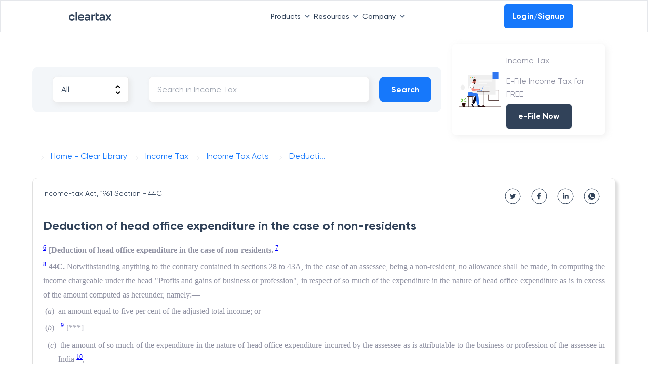

--- FILE ---
content_type: application/javascript; charset=UTF-8
request_url: https://cleartax.in/frontier/_next/static/chunks/pages/_app-a3d9ab79a4b541fd.js
body_size: 123609
content:
!function(){try{var e="undefined"!=typeof window?window:"undefined"!=typeof global?global:"undefined"!=typeof self?self:{},t=Error().stack;t&&(e._sentryDebugIds=e._sentryDebugIds||{},e._sentryDebugIds[t]="05b5af8d-5597-4202-9dbf-53845f921728",e._sentryDebugIdIdentifier="sentry-dbid-05b5af8d-5597-4202-9dbf-53845f921728")}catch(e){}}(),(self.webpackChunk_N_E=self.webpackChunk_N_E||[]).push([[2888],{9669:function(e,t,n){e.exports=n(51609)},55448:function(e,t,n){"use strict";var r=n(64867),i=n(36026),a=n(4372),o=n(15327),s=n(94097),c=n(84109),l=n(67985),u=n(85061),d=n(77874),p=n(65263);e.exports=function(e){return new Promise(function(t,n){var h,f=e.data,m=e.headers,g=e.responseType;function y(){e.cancelToken&&e.cancelToken.unsubscribe(h),e.signal&&e.signal.removeEventListener("abort",h)}r.isFormData(f)&&delete m["Content-Type"];var v=new XMLHttpRequest;if(e.auth){var _=e.auth.username||"",x=e.auth.password?unescape(encodeURIComponent(e.auth.password)):"";m.Authorization="Basic "+btoa(_+":"+x)}var b=s(e.baseURL,e.url);function w(){if(v){var r="getAllResponseHeaders"in v?c(v.getAllResponseHeaders()):null;i(function(e){t(e),y()},function(e){n(e),y()},{data:g&&"text"!==g&&"json"!==g?v.response:v.responseText,status:v.status,statusText:v.statusText,headers:r,config:e,request:v}),v=null}}if(v.open(e.method.toUpperCase(),o(b,e.params,e.paramsSerializer),!0),v.timeout=e.timeout,"onloadend"in v?v.onloadend=w:v.onreadystatechange=function(){v&&4===v.readyState&&(0!==v.status||v.responseURL&&0===v.responseURL.indexOf("file:"))&&setTimeout(w)},v.onabort=function(){v&&(n(u("Request aborted",e,"ECONNABORTED",v)),v=null)},v.onerror=function(){n(u("Network Error",e,null,v)),v=null},v.ontimeout=function(){var t=e.timeout?"timeout of "+e.timeout+"ms exceeded":"timeout exceeded",r=e.transitional||d;e.timeoutErrorMessage&&(t=e.timeoutErrorMessage),n(u(t,e,r.clarifyTimeoutError?"ETIMEDOUT":"ECONNABORTED",v)),v=null},r.isStandardBrowserEnv()){var k=(e.withCredentials||l(b))&&e.xsrfCookieName?a.read(e.xsrfCookieName):void 0;k&&(m[e.xsrfHeaderName]=k)}"setRequestHeader"in v&&r.forEach(m,function(e,t){void 0===f&&"content-type"===t.toLowerCase()?delete m[t]:v.setRequestHeader(t,e)}),r.isUndefined(e.withCredentials)||(v.withCredentials=!!e.withCredentials),g&&"json"!==g&&(v.responseType=e.responseType),"function"==typeof e.onDownloadProgress&&v.addEventListener("progress",e.onDownloadProgress),"function"==typeof e.onUploadProgress&&v.upload&&v.upload.addEventListener("progress",e.onUploadProgress),(e.cancelToken||e.signal)&&(h=function(e){v&&(n(!e||e&&e.type?new p("canceled"):e),v.abort(),v=null)},e.cancelToken&&e.cancelToken.subscribe(h),e.signal&&(e.signal.aborted?h():e.signal.addEventListener("abort",h))),f||(f=null),v.send(f)})}},51609:function(e,t,n){"use strict";var r=n(64867),i=n(91849),a=n(30321),o=n(47185),s=function e(t){var n=new a(t),s=i(a.prototype.request,n);return r.extend(s,a.prototype,n),r.extend(s,n),s.create=function(n){return e(o(t,n))},s}(n(45546));s.Axios=a,s.Cancel=n(65263),s.CancelToken=n(14972),s.isCancel=n(26502),s.VERSION=n(97288).version,s.all=function(e){return Promise.all(e)},s.spread=n(8713),s.isAxiosError=n(16268),e.exports=s,e.exports.default=s},65263:function(e){"use strict";function t(e){this.message=e}t.prototype.toString=function(){return"Cancel"+(this.message?": "+this.message:"")},t.prototype.__CANCEL__=!0,e.exports=t},14972:function(e,t,n){"use strict";var r=n(65263);function i(e){if("function"!=typeof e)throw TypeError("executor must be a function.");this.promise=new Promise(function(e){t=e});var t,n=this;this.promise.then(function(e){if(n._listeners){var t,r=n._listeners.length;for(t=0;t<r;t++)n._listeners[t](e);n._listeners=null}}),this.promise.then=function(e){var t,r=new Promise(function(e){n.subscribe(e),t=e}).then(e);return r.cancel=function(){n.unsubscribe(t)},r},e(function(e){n.reason||(n.reason=new r(e),t(n.reason))})}i.prototype.throwIfRequested=function(){if(this.reason)throw this.reason},i.prototype.subscribe=function(e){if(this.reason){e(this.reason);return}this._listeners?this._listeners.push(e):this._listeners=[e]},i.prototype.unsubscribe=function(e){if(this._listeners){var t=this._listeners.indexOf(e);-1!==t&&this._listeners.splice(t,1)}},i.source=function(){var e;return{token:new i(function(t){e=t}),cancel:e}},e.exports=i},26502:function(e){"use strict";e.exports=function(e){return!!(e&&e.__CANCEL__)}},30321:function(e,t,n){"use strict";var r=n(64867),i=n(15327),a=n(80782),o=n(13572),s=n(47185),c=n(54875),l=c.validators;function u(e){this.defaults=e,this.interceptors={request:new a,response:new a}}u.prototype.request=function(e,t){"string"==typeof e?(t=t||{}).url=e:t=e||{},(t=s(this.defaults,t)).method?t.method=t.method.toLowerCase():this.defaults.method?t.method=this.defaults.method.toLowerCase():t.method="get";var n,r=t.transitional;void 0!==r&&c.assertOptions(r,{silentJSONParsing:l.transitional(l.boolean),forcedJSONParsing:l.transitional(l.boolean),clarifyTimeoutError:l.transitional(l.boolean)},!1);var i=[],a=!0;this.interceptors.request.forEach(function(e){("function"!=typeof e.runWhen||!1!==e.runWhen(t))&&(a=a&&e.synchronous,i.unshift(e.fulfilled,e.rejected))});var u=[];if(this.interceptors.response.forEach(function(e){u.push(e.fulfilled,e.rejected)}),!a){var d=[o,void 0];for(Array.prototype.unshift.apply(d,i),d=d.concat(u),n=Promise.resolve(t);d.length;)n=n.then(d.shift(),d.shift());return n}for(var p=t;i.length;){var h=i.shift(),f=i.shift();try{p=h(p)}catch(e){f(e);break}}try{n=o(p)}catch(e){return Promise.reject(e)}for(;u.length;)n=n.then(u.shift(),u.shift());return n},u.prototype.getUri=function(e){return i((e=s(this.defaults,e)).url,e.params,e.paramsSerializer).replace(/^\?/,"")},r.forEach(["delete","get","head","options"],function(e){u.prototype[e]=function(t,n){return this.request(s(n||{},{method:e,url:t,data:(n||{}).data}))}}),r.forEach(["post","put","patch"],function(e){u.prototype[e]=function(t,n,r){return this.request(s(r||{},{method:e,url:t,data:n}))}}),e.exports=u},80782:function(e,t,n){"use strict";var r=n(64867);function i(){this.handlers=[]}i.prototype.use=function(e,t,n){return this.handlers.push({fulfilled:e,rejected:t,synchronous:!!n&&n.synchronous,runWhen:n?n.runWhen:null}),this.handlers.length-1},i.prototype.eject=function(e){this.handlers[e]&&(this.handlers[e]=null)},i.prototype.forEach=function(e){r.forEach(this.handlers,function(t){null!==t&&e(t)})},e.exports=i},94097:function(e,t,n){"use strict";var r=n(91793),i=n(7303);e.exports=function(e,t){return e&&!r(t)?i(e,t):t}},85061:function(e,t,n){"use strict";var r=n(80481);e.exports=function(e,t,n,i,a){return r(Error(e),t,n,i,a)}},13572:function(e,t,n){"use strict";var r=n(64867),i=n(18527),a=n(26502),o=n(45546),s=n(65263);function c(e){if(e.cancelToken&&e.cancelToken.throwIfRequested(),e.signal&&e.signal.aborted)throw new s("canceled")}e.exports=function(e){return c(e),e.headers=e.headers||{},e.data=i.call(e,e.data,e.headers,e.transformRequest),e.headers=r.merge(e.headers.common||{},e.headers[e.method]||{},e.headers),r.forEach(["delete","get","head","post","put","patch","common"],function(t){delete e.headers[t]}),(e.adapter||o.adapter)(e).then(function(t){return c(e),t.data=i.call(e,t.data,t.headers,e.transformResponse),t},function(t){return!a(t)&&(c(e),t&&t.response&&(t.response.data=i.call(e,t.response.data,t.response.headers,e.transformResponse))),Promise.reject(t)})}},80481:function(e){"use strict";e.exports=function(e,t,n,r,i){return e.config=t,n&&(e.code=n),e.request=r,e.response=i,e.isAxiosError=!0,e.toJSON=function(){return{message:this.message,name:this.name,description:this.description,number:this.number,fileName:this.fileName,lineNumber:this.lineNumber,columnNumber:this.columnNumber,stack:this.stack,config:this.config,code:this.code,status:this.response&&this.response.status?this.response.status:null}},e}},47185:function(e,t,n){"use strict";var r=n(64867);e.exports=function(e,t){t=t||{};var n={};function i(e,t){return r.isPlainObject(e)&&r.isPlainObject(t)?r.merge(e,t):r.isPlainObject(t)?r.merge({},t):r.isArray(t)?t.slice():t}function a(n){return r.isUndefined(t[n])?r.isUndefined(e[n])?void 0:i(void 0,e[n]):i(e[n],t[n])}function o(e){if(!r.isUndefined(t[e]))return i(void 0,t[e])}function s(n){return r.isUndefined(t[n])?r.isUndefined(e[n])?void 0:i(void 0,e[n]):i(void 0,t[n])}function c(n){return n in t?i(e[n],t[n]):n in e?i(void 0,e[n]):void 0}var l={url:o,method:o,data:o,baseURL:s,transformRequest:s,transformResponse:s,paramsSerializer:s,timeout:s,timeoutMessage:s,withCredentials:s,adapter:s,responseType:s,xsrfCookieName:s,xsrfHeaderName:s,onUploadProgress:s,onDownloadProgress:s,decompress:s,maxContentLength:s,maxBodyLength:s,transport:s,httpAgent:s,httpsAgent:s,cancelToken:s,socketPath:s,responseEncoding:s,validateStatus:c};return r.forEach(Object.keys(e).concat(Object.keys(t)),function(e){var t=l[e]||a,i=t(e);r.isUndefined(i)&&t!==c||(n[e]=i)}),n}},36026:function(e,t,n){"use strict";var r=n(85061);e.exports=function(e,t,n){var i=n.config.validateStatus;!n.status||!i||i(n.status)?e(n):t(r("Request failed with status code "+n.status,n.config,null,n.request,n))}},18527:function(e,t,n){"use strict";var r=n(64867),i=n(45546);e.exports=function(e,t,n){var a=this||i;return r.forEach(n,function(n){e=n.call(a,e,t)}),e}},45546:function(e,t,n){"use strict";var r,i=n(83454),a=n(64867),o=n(16016),s=n(80481),c=n(77874),l={"Content-Type":"application/x-www-form-urlencoded"};function u(e,t){!a.isUndefined(e)&&a.isUndefined(e["Content-Type"])&&(e["Content-Type"]=t)}var d={transitional:c,adapter:("undefined"!=typeof XMLHttpRequest?r=n(55448):void 0!==i&&"[object process]"===Object.prototype.toString.call(i)&&(r=n(55448)),r),transformRequest:[function(e,t){return(o(t,"Accept"),o(t,"Content-Type"),a.isFormData(e)||a.isArrayBuffer(e)||a.isBuffer(e)||a.isStream(e)||a.isFile(e)||a.isBlob(e))?e:a.isArrayBufferView(e)?e.buffer:a.isURLSearchParams(e)?(u(t,"application/x-www-form-urlencoded;charset=utf-8"),e.toString()):a.isObject(e)||t&&"application/json"===t["Content-Type"]?(u(t,"application/json"),function(e,t,n){if(a.isString(e))try{return(0,JSON.parse)(e),a.trim(e)}catch(e){if("SyntaxError"!==e.name)throw e}return(0,JSON.stringify)(e)}(e)):e}],transformResponse:[function(e){var t=this.transitional||d.transitional,n=t&&t.silentJSONParsing,r=t&&t.forcedJSONParsing,i=!n&&"json"===this.responseType;if(i||r&&a.isString(e)&&e.length)try{return JSON.parse(e)}catch(e){if(i){if("SyntaxError"===e.name)throw s(e,this,"E_JSON_PARSE");throw e}}return e}],timeout:0,xsrfCookieName:"XSRF-TOKEN",xsrfHeaderName:"X-XSRF-TOKEN",maxContentLength:-1,maxBodyLength:-1,validateStatus:function(e){return e>=200&&e<300},headers:{common:{Accept:"application/json, text/plain, */*"}}};a.forEach(["delete","get","head"],function(e){d.headers[e]={}}),a.forEach(["post","put","patch"],function(e){d.headers[e]=a.merge(l)}),e.exports=d},77874:function(e){"use strict";e.exports={silentJSONParsing:!0,forcedJSONParsing:!0,clarifyTimeoutError:!1}},97288:function(e){e.exports={version:"0.26.1"}},91849:function(e){"use strict";e.exports=function(e,t){return function(){for(var n=Array(arguments.length),r=0;r<n.length;r++)n[r]=arguments[r];return e.apply(t,n)}}},15327:function(e,t,n){"use strict";var r=n(64867);function i(e){return encodeURIComponent(e).replace(/%3A/gi,":").replace(/%24/g,"$").replace(/%2C/gi,",").replace(/%20/g,"+").replace(/%5B/gi,"[").replace(/%5D/gi,"]")}e.exports=function(e,t,n){if(!t)return e;if(n)a=n(t);else if(r.isURLSearchParams(t))a=t.toString();else{var a,o=[];r.forEach(t,function(e,t){null!=e&&(r.isArray(e)?t+="[]":e=[e],r.forEach(e,function(e){r.isDate(e)?e=e.toISOString():r.isObject(e)&&(e=JSON.stringify(e)),o.push(i(t)+"="+i(e))}))}),a=o.join("&")}if(a){var s=e.indexOf("#");-1!==s&&(e=e.slice(0,s)),e+=(-1===e.indexOf("?")?"?":"&")+a}return e}},7303:function(e){"use strict";e.exports=function(e,t){return t?e.replace(/\/+$/,"")+"/"+t.replace(/^\/+/,""):e}},4372:function(e,t,n){"use strict";var r=n(64867);e.exports=r.isStandardBrowserEnv()?{write:function(e,t,n,i,a,o){var s=[];s.push(e+"="+encodeURIComponent(t)),r.isNumber(n)&&s.push("expires="+new Date(n).toGMTString()),r.isString(i)&&s.push("path="+i),r.isString(a)&&s.push("domain="+a),!0===o&&s.push("secure"),document.cookie=s.join("; ")},read:function(e){var t=document.cookie.match(RegExp("(^|;\\s*)("+e+")=([^;]*)"));return t?decodeURIComponent(t[3]):null},remove:function(e){this.write(e,"",Date.now()-864e5)}}:{write:function(){},read:function(){return null},remove:function(){}}},91793:function(e){"use strict";e.exports=function(e){return/^([a-z][a-z\d+\-.]*:)?\/\//i.test(e)}},16268:function(e,t,n){"use strict";var r=n(64867);e.exports=function(e){return r.isObject(e)&&!0===e.isAxiosError}},67985:function(e,t,n){"use strict";var r=n(64867);e.exports=r.isStandardBrowserEnv()?function(){var e,t=/(msie|trident)/i.test(navigator.userAgent),n=document.createElement("a");function i(e){var r=e;return t&&(n.setAttribute("href",r),r=n.href),n.setAttribute("href",r),{href:n.href,protocol:n.protocol?n.protocol.replace(/:$/,""):"",host:n.host,search:n.search?n.search.replace(/^\?/,""):"",hash:n.hash?n.hash.replace(/^#/,""):"",hostname:n.hostname,port:n.port,pathname:"/"===n.pathname.charAt(0)?n.pathname:"/"+n.pathname}}return e=i(window.location.href),function(t){var n=r.isString(t)?i(t):t;return n.protocol===e.protocol&&n.host===e.host}}():function(){return!0}},16016:function(e,t,n){"use strict";var r=n(64867);e.exports=function(e,t){r.forEach(e,function(n,r){r!==t&&r.toUpperCase()===t.toUpperCase()&&(e[t]=n,delete e[r])})}},84109:function(e,t,n){"use strict";var r=n(64867),i=["age","authorization","content-length","content-type","etag","expires","from","host","if-modified-since","if-unmodified-since","last-modified","location","max-forwards","proxy-authorization","referer","retry-after","user-agent"];e.exports=function(e){var t,n,a,o={};return e&&r.forEach(e.split("\n"),function(e){a=e.indexOf(":"),t=r.trim(e.substr(0,a)).toLowerCase(),n=r.trim(e.substr(a+1)),t&&!(o[t]&&i.indexOf(t)>=0)&&("set-cookie"===t?o[t]=(o[t]?o[t]:[]).concat([n]):o[t]=o[t]?o[t]+", "+n:n)}),o}},8713:function(e){"use strict";e.exports=function(e){return function(t){return e.apply(null,t)}}},54875:function(e,t,n){"use strict";var r=n(97288).version,i={};["object","boolean","number","function","string","symbol"].forEach(function(e,t){i[e]=function(n){return typeof n===e||"a"+(t<1?"n ":" ")+e}});var a={};i.transitional=function(e,t,n){function i(e,t){return"[Axios v"+r+"] Transitional option '"+e+"'"+t+(n?". "+n:"")}return function(n,r,o){if(!1===e)throw Error(i(r," has been removed"+(t?" in "+t:"")));return t&&!a[r]&&(a[r]=!0,console.warn(i(r," has been deprecated since v"+t+" and will be removed in the near future"))),!e||e(n,r,o)}},e.exports={assertOptions:function(e,t,n){if("object"!=typeof e)throw TypeError("options must be an object");for(var r=Object.keys(e),i=r.length;i-- >0;){var a=r[i],o=t[a];if(o){var s=e[a],c=void 0===s||o(s,a,e);if(!0!==c)throw TypeError("option "+a+" must be "+c);continue}if(!0!==n)throw Error("Unknown option "+a)}},validators:i}},64867:function(e,t,n){"use strict";var r=n(91849),i=Object.prototype.toString;function a(e){return Array.isArray(e)}function o(e){return void 0===e}function s(e){return"[object ArrayBuffer]"===i.call(e)}function c(e){return null!==e&&"object"==typeof e}function l(e){if("[object Object]"!==i.call(e))return!1;var t=Object.getPrototypeOf(e);return null===t||t===Object.prototype}function u(e){return"[object Function]"===i.call(e)}function d(e,t){if(null!=e){if("object"!=typeof e&&(e=[e]),a(e))for(var n=0,r=e.length;n<r;n++)t.call(null,e[n],n,e);else for(var i in e)Object.prototype.hasOwnProperty.call(e,i)&&t.call(null,e[i],i,e)}}e.exports={isArray:a,isArrayBuffer:s,isBuffer:function(e){return null!==e&&!o(e)&&null!==e.constructor&&!o(e.constructor)&&"function"==typeof e.constructor.isBuffer&&e.constructor.isBuffer(e)},isFormData:function(e){return"[object FormData]"===i.call(e)},isArrayBufferView:function(e){return"undefined"!=typeof ArrayBuffer&&ArrayBuffer.isView?ArrayBuffer.isView(e):e&&e.buffer&&s(e.buffer)},isString:function(e){return"string"==typeof e},isNumber:function(e){return"number"==typeof e},isObject:c,isPlainObject:l,isUndefined:o,isDate:function(e){return"[object Date]"===i.call(e)},isFile:function(e){return"[object File]"===i.call(e)},isBlob:function(e){return"[object Blob]"===i.call(e)},isFunction:u,isStream:function(e){return c(e)&&u(e.pipe)},isURLSearchParams:function(e){return"[object URLSearchParams]"===i.call(e)},isStandardBrowserEnv:function(){return("undefined"==typeof navigator||"ReactNative"!==navigator.product&&"NativeScript"!==navigator.product&&"NS"!==navigator.product)&&"undefined"!=typeof window&&"undefined"!=typeof document},forEach:d,merge:function e(){var t={};function n(n,r){l(t[r])&&l(n)?t[r]=e(t[r],n):l(n)?t[r]=e({},n):a(n)?t[r]=n.slice():t[r]=n}for(var r=0,i=arguments.length;r<i;r++)d(arguments[r],n);return t},extend:function(e,t,n){return d(t,function(t,i){n&&"function"==typeof t?e[i]=r(t,n):e[i]=t}),e},trim:function(e){return e.trim?e.trim():e.replace(/^\s+|\s+$/g,"")},stripBOM:function(e){return 65279===e.charCodeAt(0)&&(e=e.slice(1)),e}}},8679:function(e,t,n){"use strict";var r=n(59864),i={childContextTypes:!0,contextType:!0,contextTypes:!0,defaultProps:!0,displayName:!0,getDefaultProps:!0,getDerivedStateFromError:!0,getDerivedStateFromProps:!0,mixins:!0,propTypes:!0,type:!0},a={name:!0,length:!0,prototype:!0,caller:!0,callee:!0,arguments:!0,arity:!0},o={$$typeof:!0,compare:!0,defaultProps:!0,displayName:!0,propTypes:!0,type:!0},s={};function c(e){return r.isMemo(e)?o:s[e.$$typeof]||i}s[r.ForwardRef]={$$typeof:!0,render:!0,defaultProps:!0,displayName:!0,propTypes:!0},s[r.Memo]=o;var l=Object.defineProperty,u=Object.getOwnPropertyNames,d=Object.getOwnPropertySymbols,p=Object.getOwnPropertyDescriptor,h=Object.getPrototypeOf,f=Object.prototype;e.exports=function e(t,n,r){if("string"!=typeof n){if(f){var i=h(n);i&&i!==f&&e(t,i,r)}var o=u(n);d&&(o=o.concat(d(n)));for(var s=c(t),m=c(n),g=0;g<o.length;++g){var y=o[g];if(!a[y]&&!(r&&r[y])&&!(m&&m[y])&&!(s&&s[y])){var v=p(n,y);try{l(t,y,v)}catch(e){}}}}return t}},66337:function(){!function(){"use strict";if("object"==typeof window){if("IntersectionObserver"in window&&"IntersectionObserverEntry"in window&&"intersectionRatio"in window.IntersectionObserverEntry.prototype){"isIntersecting"in window.IntersectionObserverEntry.prototype||Object.defineProperty(window.IntersectionObserverEntry.prototype,"isIntersecting",{get:function(){return this.intersectionRatio>0}});return}var e=function(e){for(var t=e,n=i(t);n;)n=i(t=n.ownerDocument);return t}(window.document),t=[],n=null,r=null;o.prototype.THROTTLE_TIMEOUT=100,o.prototype.POLL_INTERVAL=null,o.prototype.USE_MUTATION_OBSERVER=!0,o._setupCrossOriginUpdater=function(){return n||(n=function(e,n){r=e&&n?p(e,n):u(),t.forEach(function(e){e._checkForIntersections()})}),n},o._resetCrossOriginUpdater=function(){n=null,r=null},o.prototype.observe=function(e){if(!this._observationTargets.some(function(t){return t.element==e})){if(!(e&&1==e.nodeType))throw Error("target must be an Element");this._registerInstance(),this._observationTargets.push({element:e,entry:null}),this._monitorIntersections(e.ownerDocument),this._checkForIntersections()}},o.prototype.unobserve=function(e){this._observationTargets=this._observationTargets.filter(function(t){return t.element!=e}),this._unmonitorIntersections(e.ownerDocument),0==this._observationTargets.length&&this._unregisterInstance()},o.prototype.disconnect=function(){this._observationTargets=[],this._unmonitorAllIntersections(),this._unregisterInstance()},o.prototype.takeRecords=function(){var e=this._queuedEntries.slice();return this._queuedEntries=[],e},o.prototype._initThresholds=function(e){var t=e||[0];return Array.isArray(t)||(t=[t]),t.sort().filter(function(e,t,n){if("number"!=typeof e||isNaN(e)||e<0||e>1)throw Error("threshold must be a number between 0 and 1 inclusively");return e!==n[t-1]})},o.prototype._parseRootMargin=function(e){var t=(e||"0px").split(/\s+/).map(function(e){var t=/^(-?\d*\.?\d+)(px|%)$/.exec(e);if(!t)throw Error("rootMargin must be specified in pixels or percent");return{value:parseFloat(t[1]),unit:t[2]}});return t[1]=t[1]||t[0],t[2]=t[2]||t[0],t[3]=t[3]||t[1],t},o.prototype._monitorIntersections=function(t){var n=t.defaultView;if(n&&-1==this._monitoringDocuments.indexOf(t)){var r=this._checkForIntersections,a=null,o=null;if(this.POLL_INTERVAL?a=n.setInterval(r,this.POLL_INTERVAL):(s(n,"resize",r,!0),s(t,"scroll",r,!0),this.USE_MUTATION_OBSERVER&&"MutationObserver"in n&&(o=new n.MutationObserver(r)).observe(t,{attributes:!0,childList:!0,characterData:!0,subtree:!0})),this._monitoringDocuments.push(t),this._monitoringUnsubscribes.push(function(){var e=t.defaultView;e&&(a&&e.clearInterval(a),c(e,"resize",r,!0)),c(t,"scroll",r,!0),o&&o.disconnect()}),t!=(this.root&&(this.root.ownerDocument||this.root)||e)){var l=i(t);l&&this._monitorIntersections(l.ownerDocument)}}},o.prototype._unmonitorIntersections=function(t){var n=this._monitoringDocuments.indexOf(t);if(-1!=n){var r=this.root&&(this.root.ownerDocument||this.root)||e;if(!this._observationTargets.some(function(e){var n=e.element.ownerDocument;if(n==t)return!0;for(;n&&n!=r;){var a=i(n);if((n=a&&a.ownerDocument)==t)return!0}return!1})){var a=this._monitoringUnsubscribes[n];if(this._monitoringDocuments.splice(n,1),this._monitoringUnsubscribes.splice(n,1),a(),t!=r){var o=i(t);o&&this._unmonitorIntersections(o.ownerDocument)}}}},o.prototype._unmonitorAllIntersections=function(){var e=this._monitoringUnsubscribes.slice(0);this._monitoringDocuments.length=0,this._monitoringUnsubscribes.length=0;for(var t=0;t<e.length;t++)e[t]()},o.prototype._checkForIntersections=function(){if(this.root||!n||r){var e=this._rootIsInDom(),t=e?this._getRootRect():u();this._observationTargets.forEach(function(r){var i=r.element,o=l(i),s=this._rootContainsTarget(i),c=r.entry,d=e&&s&&this._computeTargetAndRootIntersection(i,o,t),p=null;this._rootContainsTarget(i)?(!n||this.root)&&(p=t):p=u();var h=r.entry=new a({time:window.performance&&performance.now&&performance.now(),target:i,boundingClientRect:o,rootBounds:p,intersectionRect:d});c?e&&s?this._hasCrossedThreshold(c,h)&&this._queuedEntries.push(h):c&&c.isIntersecting&&this._queuedEntries.push(h):this._queuedEntries.push(h)},this),this._queuedEntries.length&&this._callback(this.takeRecords(),this)}},o.prototype._computeTargetAndRootIntersection=function(t,i,a){if("none"!=window.getComputedStyle(t).display){for(var o=i,s=f(t),c=!1;!c&&s;){var u=null,d=1==s.nodeType?window.getComputedStyle(s):{};if("none"==d.display)return null;if(s==this.root||9==s.nodeType){if(c=!0,s==this.root||s==e)n&&!this.root?r&&(0!=r.width||0!=r.height)?u=r:(s=null,u=null,o=null):u=a;else{var h=f(s),m=h&&l(h),g=h&&this._computeTargetAndRootIntersection(h,m,a);m&&g?(s=h,u=p(m,g)):(s=null,o=null)}}else{var y=s.ownerDocument;s!=y.body&&s!=y.documentElement&&"visible"!=d.overflow&&(u=l(s))}if(u&&(o=function(e,t){var n=Math.max(e.top,t.top),r=Math.min(e.bottom,t.bottom),i=Math.max(e.left,t.left),a=Math.min(e.right,t.right),o=a-i,s=r-n;return o>=0&&s>=0&&{top:n,bottom:r,left:i,right:a,width:o,height:s}||null}(u,o)),!o)break;s=s&&f(s)}return o}},o.prototype._getRootRect=function(){var t;if(this.root&&!m(this.root))t=l(this.root);else{var n=m(this.root)?this.root:e,r=n.documentElement,i=n.body;t={top:0,left:0,right:r.clientWidth||i.clientWidth,width:r.clientWidth||i.clientWidth,bottom:r.clientHeight||i.clientHeight,height:r.clientHeight||i.clientHeight}}return this._expandRectByRootMargin(t)},o.prototype._expandRectByRootMargin=function(e){var t=this._rootMarginValues.map(function(t,n){return"px"==t.unit?t.value:t.value*(n%2?e.width:e.height)/100}),n={top:e.top-t[0],right:e.right+t[1],bottom:e.bottom+t[2],left:e.left-t[3]};return n.width=n.right-n.left,n.height=n.bottom-n.top,n},o.prototype._hasCrossedThreshold=function(e,t){var n=e&&e.isIntersecting?e.intersectionRatio||0:-1,r=t.isIntersecting?t.intersectionRatio||0:-1;if(n!==r)for(var i=0;i<this.thresholds.length;i++){var a=this.thresholds[i];if(a==n||a==r||a<n!=a<r)return!0}},o.prototype._rootIsInDom=function(){return!this.root||h(e,this.root)},o.prototype._rootContainsTarget=function(t){var n=this.root&&(this.root.ownerDocument||this.root)||e;return h(n,t)&&(!this.root||n==t.ownerDocument)},o.prototype._registerInstance=function(){0>t.indexOf(this)&&t.push(this)},o.prototype._unregisterInstance=function(){var e=t.indexOf(this);-1!=e&&t.splice(e,1)},window.IntersectionObserver=o,window.IntersectionObserverEntry=a}function i(e){try{return e.defaultView&&e.defaultView.frameElement||null}catch(e){return null}}function a(e){this.time=e.time,this.target=e.target,this.rootBounds=d(e.rootBounds),this.boundingClientRect=d(e.boundingClientRect),this.intersectionRect=d(e.intersectionRect||u()),this.isIntersecting=!!e.intersectionRect;var t=this.boundingClientRect,n=t.width*t.height,r=this.intersectionRect,i=r.width*r.height;n?this.intersectionRatio=Number((i/n).toFixed(4)):this.intersectionRatio=this.isIntersecting?1:0}function o(e,t){var n,r,i,a=t||{};if("function"!=typeof e)throw Error("callback must be a function");if(a.root&&1!=a.root.nodeType&&9!=a.root.nodeType)throw Error("root must be a Document or Element");this._checkForIntersections=(n=this._checkForIntersections.bind(this),r=this.THROTTLE_TIMEOUT,i=null,function(){i||(i=setTimeout(function(){n(),i=null},r))}),this._callback=e,this._observationTargets=[],this._queuedEntries=[],this._rootMarginValues=this._parseRootMargin(a.rootMargin),this.thresholds=this._initThresholds(a.threshold),this.root=a.root||null,this.rootMargin=this._rootMarginValues.map(function(e){return e.value+e.unit}).join(" "),this._monitoringDocuments=[],this._monitoringUnsubscribes=[]}function s(e,t,n,r){"function"==typeof e.addEventListener?e.addEventListener(t,n,r||!1):"function"==typeof e.attachEvent&&e.attachEvent("on"+t,n)}function c(e,t,n,r){"function"==typeof e.removeEventListener?e.removeEventListener(t,n,r||!1):"function"==typeof e.detachEvent&&e.detachEvent("on"+t,n)}function l(e){var t;try{t=e.getBoundingClientRect()}catch(e){}return t?(t.width&&t.height||(t={top:t.top,right:t.right,bottom:t.bottom,left:t.left,width:t.right-t.left,height:t.bottom-t.top}),t):u()}function u(){return{top:0,bottom:0,left:0,right:0,width:0,height:0}}function d(e){return!e||"x"in e?e:{top:e.top,y:e.top,bottom:e.bottom,left:e.left,x:e.left,right:e.right,width:e.width,height:e.height}}function p(e,t){var n=t.top-e.top,r=t.left-e.left;return{top:n,left:r,height:t.height,width:t.width,bottom:n+t.height,right:r+t.width}}function h(e,t){for(var n=t;n;){if(n==e)return!0;n=f(n)}return!1}function f(t){var n=t.parentNode;return 9==t.nodeType&&t!=e?i(t):(n&&n.assignedSlot&&(n=n.assignedSlot.parentNode),n&&11==n.nodeType&&n.host)?n.host:n}function m(e){return e&&9===e.nodeType}}()},29208:function(e,t,n){var r,i="__lodash_hash_undefined__",a=1/0,o=/\.|\[(?:[^[\]]*|(["'])(?:(?!\1)[^\\]|\\.)*?\1)\]/,s=/^\w*$/,c=/^\./,l=/[^.[\]]+|\[(?:(-?\d+(?:\.\d+)?)|(["'])((?:(?!\2)[^\\]|\\.)*?)\2)\]|(?=(?:\.|\[\])(?:\.|\[\]|$))/g,u=/\\(\\)?/g,d=/^\[object .+?Constructor\]$/,p="object"==typeof n.g&&n.g&&n.g.Object===Object&&n.g,h="object"==typeof self&&self&&self.Object===Object&&self,f=p||h||Function("return this")(),m=Array.prototype,g=Function.prototype,y=Object.prototype,v=f["__core-js_shared__"],_=(r=/[^.]+$/.exec(v&&v.keys&&v.keys.IE_PROTO||""))?"Symbol(src)_1."+r:"",x=g.toString,b=y.hasOwnProperty,w=y.toString,k=RegExp("^"+x.call(b).replace(/[\\^$.*+?()[\]{}|]/g,"\\$&").replace(/hasOwnProperty|(function).*?(?=\\\()| for .+?(?=\\\])/g,"$1.*?")+"$"),S=f.Symbol,E=m.splice,A=D(f,"Map"),T=D(Object,"create"),C=S?S.prototype:void 0,O=C?C.toString:void 0;function I(e){var t=-1,n=e?e.length:0;for(this.clear();++t<n;){var r=e[t];this.set(r[0],r[1])}}function R(e){var t=-1,n=e?e.length:0;for(this.clear();++t<n;){var r=e[t];this.set(r[0],r[1])}}function M(e){var t=-1,n=e?e.length:0;for(this.clear();++t<n;){var r=e[t];this.set(r[0],r[1])}}function L(e,t){for(var n,r=e.length;r--;)if((n=e[r][0])===t||n!=n&&t!=t)return r;return -1}function N(e,t){var n,r=e.__data__;return("string"==(n=typeof t)||"number"==n||"symbol"==n||"boolean"==n?"__proto__"!==t:null===t)?r["string"==typeof t?"string":"hash"]:r.map}function D(e,t){var n,r=null==e?void 0:e[t];return!(!B(r)||_&&_ in r)&&("[object Function]"==(n=B(r)?w.call(r):"")||"[object GeneratorFunction]"==n||function(e){var t=!1;if(null!=e&&"function"!=typeof e.toString)try{t=!!(e+"")}catch(e){}return t}(r)?k:d).test(function(e){if(null!=e){try{return x.call(e)}catch(e){}try{return e+""}catch(e){}}return""}(r))?r:void 0}I.prototype.clear=function(){this.__data__=T?T(null):{}},I.prototype.delete=function(e){return this.has(e)&&delete this.__data__[e]},I.prototype.get=function(e){var t=this.__data__;if(T){var n=t[e];return n===i?void 0:n}return b.call(t,e)?t[e]:void 0},I.prototype.has=function(e){var t=this.__data__;return T?void 0!==t[e]:b.call(t,e)},I.prototype.set=function(e,t){return this.__data__[e]=T&&void 0===t?i:t,this},R.prototype.clear=function(){this.__data__=[]},R.prototype.delete=function(e){var t=this.__data__,n=L(t,e);return!(n<0)&&(n==t.length-1?t.pop():E.call(t,n,1),!0)},R.prototype.get=function(e){var t=this.__data__,n=L(t,e);return n<0?void 0:t[n][1]},R.prototype.has=function(e){return L(this.__data__,e)>-1},R.prototype.set=function(e,t){var n=this.__data__,r=L(n,e);return r<0?n.push([e,t]):n[r][1]=t,this},M.prototype.clear=function(){this.__data__={hash:new I,map:new(A||R),string:new I}},M.prototype.delete=function(e){return N(this,e).delete(e)},M.prototype.get=function(e){return N(this,e).get(e)},M.prototype.has=function(e){return N(this,e).has(e)},M.prototype.set=function(e,t){return N(this,e).set(e,t),this};var j=P(function(e){e=null==(t=e)?"":function(e){if("string"==typeof e)return e;if(G(e))return O?O.call(e):"";var t=e+"";return"0"==t&&1/e==-a?"-0":t}(t);var t,n=[];return c.test(e)&&n.push(""),e.replace(l,function(e,t,r,i){n.push(r?i.replace(u,"$1"):t||e)}),n});function P(e,t){if("function"!=typeof e||t&&"function"!=typeof t)throw TypeError("Expected a function");var n=function(){var r=arguments,i=t?t.apply(this,r):r[0],a=n.cache;if(a.has(i))return a.get(i);var o=e.apply(this,r);return n.cache=a.set(i,o),o};return n.cache=new(P.Cache||M),n}P.Cache=M;var F=Array.isArray;function B(e){var t=typeof e;return!!e&&("object"==t||"function"==t)}function G(e){return"symbol"==typeof e||!!e&&"object"==typeof e&&"[object Symbol]"==w.call(e)}e.exports=function(e,t,n){var r=null==e?void 0:function(e,t){var n;t=!function(e,t){if(F(e))return!1;var n=typeof e;return!!("number"==n||"symbol"==n||"boolean"==n||null==e||G(e))||s.test(e)||!o.test(e)||null!=t&&e in Object(t)}(t,e)?F(n=t)?n:j(n):[t];for(var r=0,i=t.length;null!=e&&r<i;)e=e[function(e){if("string"==typeof e||G(e))return e;var t=e+"";return"0"==t&&1/e==-a?"-0":t}(t[r++])];return r&&r==i?e:void 0}(e,t);return void 0===r?n:r}},11752:function(e,t,n){e.exports=n(31594)},81135:function(e,t,n){"use strict";let r,i,a,o,s,c,l,u,d,p,h,f,m,g,y,v,_,x,b;var w,k,S,E,A,T,C,O,I=n(40539);function R(e,t,n=[t],r="npm"){let i=e._metadata||{};i.sdk||(i.sdk={name:`sentry.javascript.${t}`,packages:n.map(e=>({name:`${r}:@sentry/${e}`,version:I.J})),version:I.J}),e._metadata=i}var M=n(11027),L=n(24806);function N(e){if("boolean"==typeof __SENTRY_TRACING__&&!__SENTRY_TRACING__)return!1;let t=e||function(){let e=(0,L.s3)();return e&&e.getOptions()}();return!!t&&(t.enableTracing||"tracesSampleRate"in t||"tracesSampler"in t)}var D=n(42562),j=n(9227),P=n(27202),F=n(62066);let B=[];function G(e,t){for(let n of t)n&&n.afterAllSetup&&n.afterAllSetup(e)}function U(e,t,n){if(n[t.name]){F.X&&D.kg.log(`Integration skipped because it was already installed: ${t.name}`);return}if(n[t.name]=t,-1===B.indexOf(t.name)&&"function"==typeof t.setupOnce&&(t.setupOnce(),B.push(t.name)),t.setup&&"function"==typeof t.setup&&t.setup(e),"function"==typeof t.preprocessEvent){let n=t.preprocessEvent.bind(t);e.on("preprocessEvent",(t,r)=>n(t,r,e))}if("function"==typeof t.processEvent){let n=t.processEvent.bind(t),r=Object.assign((t,r)=>n(t,r,e),{id:t.name});e.addEventProcessor(r)}F.X&&D.kg.log(`Integration installed: ${t.name}`)}let $=[/^Script error\.?$/,/^Javascript error: Script error\.? on line 0$/,/^ResizeObserver loop completed with undelivered notifications.$/,/^Cannot redefine property: googletag$/,"undefined is not an object (evaluating 'a.L')",'can\'t redefine non-configurable property "solana"',"vv().getRestrictions is not a function. (In 'vv().getRestrictions(1,a)', 'vv().getRestrictions' is undefined)","Can't find variable: _AutofillCallbackHandler"],H=(e={})=>({name:"InboundFilters",processEvent:(t,n,r)=>{var i,a;return((i=function(e={},t={}){return{allowUrls:[...e.allowUrls||[],...t.allowUrls||[]],denyUrls:[...e.denyUrls||[],...t.denyUrls||[]],ignoreErrors:[...e.ignoreErrors||[],...t.ignoreErrors||[],...e.disableErrorDefaults?[]:$],ignoreTransactions:[...e.ignoreTransactions||[],...t.ignoreTransactions||[]],ignoreInternal:void 0===e.ignoreInternal||e.ignoreInternal}}(e,r.getOptions())).ignoreInternal&&function(e){try{return"SentryError"===e.exception.values[0].type}catch(e){}return!1}(t)?(F.X&&D.kg.warn(`Event dropped due to being internal Sentry Error.
Event: ${(0,j.jH)(t)}`),0):(a=i.ignoreErrors,!t.type&&a&&a.length&&(function(e){let t;let n=[];e.message&&n.push(e.message);try{t=e.exception.values[e.exception.values.length-1]}catch(e){}return t&&t.value&&(n.push(t.value),t.type&&n.push(`${t.type}: ${t.value}`)),n})(t).some(e=>(0,P.U0)(e,a)))?(F.X&&D.kg.warn(`Event dropped due to being matched by \`ignoreErrors\` option.
Event: ${(0,j.jH)(t)}`),0):t.type||!t.exception||!t.exception.values||0===t.exception.values.length||t.message||t.exception.values.some(e=>e.stacktrace||e.type&&"Error"!==e.type||e.value)?!function(e,t){if("transaction"!==e.type||!t||!t.length)return!1;let n=e.transaction;return!!n&&(0,P.U0)(n,t)}(t,i.ignoreTransactions)?!function(e,t){if(!t||!t.length)return!1;let n=X(e);return!!n&&(0,P.U0)(n,t)}(t,i.denyUrls)?function(e,t){if(!t||!t.length)return!0;let n=X(e);return!n||(0,P.U0)(n,t)}(t,i.allowUrls)||(F.X&&D.kg.warn(`Event dropped due to not being matched by \`allowUrls\` option.
Event: ${(0,j.jH)(t)}.
Url: ${X(t)}`),0):(F.X&&D.kg.warn(`Event dropped due to being matched by \`denyUrls\` option.
Event: ${(0,j.jH)(t)}.
Url: ${X(t)}`),0):(F.X&&D.kg.warn(`Event dropped due to being matched by \`ignoreTransactions\` option.
Event: ${(0,j.jH)(t)}`),0):(F.X&&D.kg.warn(`Event dropped due to not having an error message, error type or stacktrace.
Event: ${(0,j.jH)(t)}`),0))?t:null}});function X(e){try{let t;try{t=e.exception.values[0].stacktrace.frames}catch(e){}return t?function(e=[]){for(let t=e.length-1;t>=0;t--){let n=e[t];if(n&&"<anonymous>"!==n.filename&&"[native code]"!==n.filename)return n.filename||null}return null}(t):null}catch(t){return F.X&&D.kg.error(`Cannot extract url for event ${(0,j.jH)(e)}`),null}}var z=n(27575);let W=new WeakMap,q=()=>({name:"FunctionToString",setupOnce(){r=Function.prototype.toString;try{Function.prototype.toString=function(...e){let t=(0,z.HK)(this),n=W.has((0,L.s3)())&&void 0!==t?t:this;return r.apply(n,e)}}catch(e){}},setup(e){W.set(e,!0)}});var J=n(20290);let V=()=>{let e;return{name:"Dedupe",processEvent(t){if(t.type)return t;try{var n;if((n=e)&&(function(e,t){let n=e.message,r=t.message;return!!((n||r)&&(!n||r)&&(n||!r)&&n===r&&Z(e,t)&&Y(e,t))}(t,n)||function(e,t){let n=K(t),r=K(e);return!!(n&&r&&n.type===r.type&&n.value===r.value&&Z(e,t)&&Y(e,t))}(t,n)))return F.X&&D.kg.warn("Event dropped due to being a duplicate of previously captured event."),null}catch(e){}return e=t}}};function Y(e,t){let n=(0,J.Fr)(e),r=(0,J.Fr)(t);if(!n&&!r)return!0;if(n&&!r||!n&&r||r.length!==n.length)return!1;for(let e=0;e<r.length;e++){let t=r[e],i=n[e];if(t.filename!==i.filename||t.lineno!==i.lineno||t.colno!==i.colno||t.function!==i.function)return!1}return!0}function Z(e,t){let n=e.fingerprint,r=t.fingerprint;if(!n&&!r)return!0;if(n&&!r||!n&&r)return!1;try{return!(n.join("")!==r.join(""))}catch(e){return!1}}function K(e){return e.exception&&e.exception.values&&e.exception.values[0]}var Q=n(61289),ee=n(84756);let et=ee.GLOBAL_OBJ;function en(e){return e&&/^function\s+\w+\(\)\s+\{\s+\[native code\]\s+\}$/.test(e.toString())}let er={},ei={};function ea(e,t){er[e]=er[e]||[],er[e].push(t)}function eo(e,t){ei[e]||(t(),ei[e]=!0)}function es(e,t){let n=e&&er[e];if(n)for(let r of n)try{r(t)}catch(t){Q.X&&D.kg.error(`Error while triggering instrumentation handler.
Type: ${e}
Name: ${(0,J.$P)(r)}
Error:`,t)}}let ec=ee.GLOBAL_OBJ,el=ee.GLOBAL_OBJ;function eu(e){let t="history";ea(t,e),eo(t,ed)}function ed(){if(!function(){let e=ec.chrome,t=e&&e.app&&e.app.runtime,n="history"in ec&&!!ec.history.pushState&&!!ec.history.replaceState;return!t&&n}())return;let e=el.onpopstate;function t(e){return function(...t){let n=t.length>2?t[2]:void 0;if(n){let e=i,t=String(n);i=t,es("history",{from:e,to:t})}return e.apply(this,t)}}el.onpopstate=function(...t){let n=el.location.href,r=i;if(i=n,es("history",{from:r,to:n}),e)try{return e.apply(this,t)}catch(e){}},(0,z.hl)(el.history,"pushState",t),(0,z.hl)(el.history,"replaceState",t)}let ep=/^(?:(\w+):)\/\/(?:(\w+)(?::(\w+)?)?@)([\w.-]+)(?::(\d+))?\/(.+)/;function eh(e,t=!1){let{host:n,path:r,pass:i,port:a,projectId:o,protocol:s,publicKey:c}=e;return`${s}://${c}${t&&i?`:${i}`:""}@${n}${a?`:${a}`:""}/${r?`${r}/`:r}${o}`}function ef(e){let t=ep.exec(e);if(!t){(0,D.Cf)(()=>{console.error(`Invalid Sentry Dsn: ${e}`)});return}let[n,r,i="",a="",o="",s=""]=t.slice(1),c="",l=s,u=l.split("/");if(u.length>1&&(c=u.slice(0,-1).join("/"),l=u.pop()),l){let e=l.match(/^\d+/);e&&(l=e[0])}return em({host:a,pass:i,path:c,projectId:l,port:o,protocol:n,publicKey:r})}function em(e){return{protocol:e.protocol,publicKey:e.publicKey||"",pass:e.pass||"",host:e.host,port:e.port||"",path:e.path||"",projectId:e.projectId}}var eg=n(90759),ey=n(9425),ev=n(81895);function e_(e,t=[]){return[e,t]}function ex(e,t){for(let n of e[1]){let e=n[0].type;if(t(n,e))return!0}return!1}function eb(e){return ee.GLOBAL_OBJ.__SENTRY__&&ee.GLOBAL_OBJ.__SENTRY__.encodePolyfill?ee.GLOBAL_OBJ.__SENTRY__.encodePolyfill(e):new TextEncoder().encode(e)}let ew={session:"session",sessions:"session",attachment:"attachment",transaction:"transaction",event:"error",client_report:"internal",user_report:"default",profile:"profile",profile_chunk:"profile",replay_event:"replay",replay_recording:"replay",check_in:"monitor",feedback:"feedback",span:"span",statsd:"metric_bucket"};function ek(e){if(!e||!e.sdk)return;let{name:t,version:n}=e.sdk;return{name:t,version:n}}function eS(e,t,n,r){let i=e.sdkProcessingMetadata&&e.sdkProcessingMetadata.dynamicSamplingContext;return{event_id:e.event_id,sent_at:new Date().toISOString(),...t&&{sdk:t},...!!n&&r&&{dsn:eh(r)},...i&&{trace:(0,z.Jr)({...i})}}}class eE extends Error{constructor(e,t="warn"){super(e),this.message=e,this.name=new.target.prototype.constructor.name,Object.setPrototypeOf(this,new.target.prototype),this.logLevel=t}}var eA=n(8840),eT=n(50304),eC=n(72271);function eO(e){if("boolean"==typeof e)return Number(e);let t="string"==typeof e?parseFloat(e):e;if("number"!=typeof t||isNaN(t)||t<0||t>1){F.X&&D.kg.warn(`[Tracing] Given sample rate is invalid. Sample rate must be a boolean or a number between 0 and 1. Got ${JSON.stringify(e)} of type ${JSON.stringify(typeof e)}.`);return}return t}var eI=n(77042);let eR="Not capturing exception because it's already been captured.";class eM{constructor(e){if(this._options=e,this._integrations={},this._numProcessing=0,this._outcomes={},this._hooks={},this._eventProcessors=[],e.dsn?this._dsn=function(e){let t="string"==typeof e?ef(e):em(e);if(t&&function(e){if(!Q.X)return!0;let{port:t,projectId:n,protocol:r}=e;return!["protocol","publicKey","host","projectId"].find(t=>!e[t]&&(D.kg.error(`Invalid Sentry Dsn: ${t} missing`),!0))&&(n.match(/^\d+$/)?"http"===r||"https"===r?!(t&&isNaN(parseInt(t,10)))||(D.kg.error(`Invalid Sentry Dsn: Invalid port ${t}`),!1):(D.kg.error(`Invalid Sentry Dsn: Invalid protocol ${r}`),!1):(D.kg.error(`Invalid Sentry Dsn: Invalid projectId ${n}`),!1))}(t))return t}(e.dsn):F.X&&D.kg.warn("No DSN provided, client will not send events."),this._dsn){var t,n,r;let i=(t=this._dsn,n=e.tunnel,r=e._metadata?e._metadata.sdk:void 0,n||`${function(e){let t=e.protocol?`${e.protocol}:`:"",n=e.port?`:${e.port}`:"";return`${t}//${e.host}${n}${e.path?`/${e.path}`:""}/api/`}(t)}${t.projectId}/envelope/?${(0,z._j)({sentry_key:t.publicKey,sentry_version:"7",...r&&{sentry_client:`${r.name}/${r.version}`}})}`);this._transport=e.transport({tunnel:this._options.tunnel,recordDroppedEvent:this.recordDroppedEvent.bind(this),...e.transportOptions,url:i})}}captureException(e,t,n){let r=(0,j.DM)();if((0,j.YO)(e))return F.X&&D.kg.log(eR),r;let i={event_id:r,...t};return this._process(this.eventFromException(e,i).then(e=>this._captureEvent(e,i,n))),i.event_id}captureMessage(e,t,n,r){let i={event_id:(0,j.DM)(),...n},a=(0,eg.Le)(e)?e:String(e),o=(0,eg.pt)(e)?this.eventFromMessage(a,t,i):this.eventFromException(e,i);return this._process(o.then(e=>this._captureEvent(e,i,r))),i.event_id}captureEvent(e,t,n){let r=(0,j.DM)();if(t&&t.originalException&&(0,j.YO)(t.originalException))return F.X&&D.kg.log(eR),r;let i={event_id:r,...t},a=(e.sdkProcessingMetadata||{}).capturedSpanScope;return this._process(this._captureEvent(e,i,a||n)),i.event_id}captureSession(e){"string"!=typeof e.release?F.X&&D.kg.warn("Discarded session because of missing or non-string release"):(this.sendSession(e),(0,eC.CT)(e,{init:!1}))}getDsn(){return this._dsn}getOptions(){return this._options}getSdkMetadata(){return this._options._metadata}getTransport(){return this._transport}flush(e){let t=this._transport;return t?(this.emit("flush"),this._isClientDoneProcessing(e).then(n=>t.flush(e).then(e=>n&&e))):(0,ey.WD)(!0)}close(e){return this.flush(e).then(e=>(this.getOptions().enabled=!1,this.emit("close"),e))}getEventProcessors(){return this._eventProcessors}addEventProcessor(e){this._eventProcessors.push(e)}init(){this._isEnabled()&&this._setupIntegrations()}getIntegrationByName(e){return this._integrations[e]}addIntegration(e){let t=this._integrations[e.name];U(this,e,this._integrations),t||G(this,[e])}sendEvent(e,t={}){this.emit("beforeSendEvent",e,t);let n=function(e,t,n,r){var i;let a=ek(n),o=e.type&&"replay_event"!==e.type?e.type:"event";(i=n&&n.sdk)&&(e.sdk=e.sdk||{},e.sdk.name=e.sdk.name||i.name,e.sdk.version=e.sdk.version||i.version,e.sdk.integrations=[...e.sdk.integrations||[],...i.integrations||[]],e.sdk.packages=[...e.sdk.packages||[],...i.packages||[]]);let s=eS(e,a,r,t);return delete e.sdkProcessingMetadata,e_(s,[[{type:o},e]])}(e,this._dsn,this._options._metadata,this._options.tunnel);for(let e of t.attachments||[])n=function(e,t){let[n,r]=e;return[n,[...r,t]]}(n,function(e){let t="string"==typeof e.data?eb(e.data):e.data;return[(0,z.Jr)({type:"attachment",length:t.length,filename:e.filename,content_type:e.contentType,attachment_type:e.attachmentType}),t]}(e));let r=this.sendEnvelope(n);r&&r.then(t=>this.emit("afterSendEvent",e,t),null)}sendSession(e){let t=function(e,t,n,r){let i=ek(n);return e_({sent_at:new Date().toISOString(),...i&&{sdk:i},...!!r&&t&&{dsn:eh(t)}},["aggregates"in e?[{type:"sessions"},e]:[{type:"session"},e.toJSON()]])}(e,this._dsn,this._options._metadata,this._options.tunnel);this.sendEnvelope(t)}recordDroppedEvent(e,t,n){if(this._options.sendClientReports){let n=`${e}:${t}`;F.X&&D.kg.log(`Adding outcome: "${n}"`),this._outcomes[n]=(this._outcomes[n]||0)+1}}on(e,t){this._hooks[e]||(this._hooks[e]=[]),this._hooks[e].push(t)}emit(e,...t){let n=this._hooks[e];n&&n.forEach(e=>e(...t))}sendEnvelope(e){return(this.emit("beforeEnvelope",e),this._isEnabled()&&this._transport)?this._transport.send(e).then(null,e=>(F.X&&D.kg.error("Error while sending event:",e),e)):(F.X&&D.kg.error("Transport disabled"),(0,ey.WD)({}))}_setupIntegrations(){let{integrations:e}=this._options;this._integrations=function(e,t){let n={};return t.forEach(t=>{t&&U(e,t,n)}),n}(this,e),G(this,e)}_updateSessionFromEvent(e,t){let n=!1,r=!1,i=t.exception&&t.exception.values;if(i)for(let e of(r=!0,i)){let t=e.mechanism;if(t&&!1===t.handled){n=!0;break}}let a="ok"===e.status;(a&&0===e.errors||a&&n)&&((0,eC.CT)(e,{...n&&{status:"crashed"},errors:e.errors||Number(r||n)}),this.captureSession(e))}_isClientDoneProcessing(e){return new ey.cW(t=>{let n=0,r=setInterval(()=>{0==this._numProcessing?(clearInterval(r),t(!0)):(n+=1,e&&n>=e&&(clearInterval(r),t(!1)))},1)})}_isEnabled(){return!1!==this.getOptions().enabled&&void 0!==this._transport}_prepareEvent(e,t,n,r=(0,L.aF)()){let i=this.getOptions(),a=Object.keys(this._integrations);return!t.integrations&&a.length>0&&(t.integrations=a),this.emit("preprocessEvent",e,t),e.type||r.setLastEventId(e.event_id||t.event_id),(0,eI.R)(i,e,t,n,this,r).then(e=>{if(null===e)return e;let t={...r.getPropagationContext(),...n?n.getPropagationContext():void 0};if(!(e.contexts&&e.contexts.trace)&&t){let{traceId:n,spanId:r,parentSpanId:i,dsc:a}=t;e.contexts={trace:(0,z.Jr)({trace_id:n,span_id:r,parent_span_id:i}),...e.contexts};let o=a||(0,eA._l)(n,this);e.sdkProcessingMetadata={dynamicSamplingContext:o,...e.sdkProcessingMetadata}}return e})}_captureEvent(e,t={},n){return this._processEvent(e,t,n).then(e=>e.event_id,e=>{F.X&&("log"===e.logLevel?D.kg.log(e.message):D.kg.warn(e))})}_processEvent(e,t,n){let r=this.getOptions(),{sampleRate:i}=r,a=eN(e),o=eL(e),s=e.type||"error",c=`before send for type \`${s}\``,l=void 0===i?void 0:eO(i);if(o&&"number"==typeof l&&Math.random()>l)return this.recordDroppedEvent("sample_rate","error",e),(0,ey.$2)(new eE(`Discarding event because it's not included in the random sample (sampling rate = ${i})`,"log"));let u="replay_event"===s?"replay":s,d=(e.sdkProcessingMetadata||{}).capturedSpanIsolationScope;return this._prepareEvent(e,t,n,d).then(n=>{if(null===n)throw this.recordDroppedEvent("event_processor",u,e),new eE("An event processor returned `null`, will not send event.","log");return t.data&&!0===t.data.__sentry__?n:function(e,t){let n=`${t} must return \`null\` or a valid event.`;if((0,eg.J8)(e))return e.then(e=>{if(!(0,eg.PO)(e)&&null!==e)throw new eE(n);return e},e=>{throw new eE(`${t} rejected with ${e}`)});if(!(0,eg.PO)(e)&&null!==e)throw new eE(n);return e}(function(e,t,n){let{beforeSend:r,beforeSendTransaction:i,beforeSendSpan:a}=e;if(eL(t)&&r)return r(t,n);if(eN(t)){if(t.spans&&a){let e=[];for(let n of t.spans){let t=a(n);t&&e.push(t)}t.spans=e}if(i)return i(t,n)}return t}(r,n,t),c)}).then(r=>{if(null===r)throw this.recordDroppedEvent("before_send",u,e),new eE(`${c} returned \`null\`, will not send event.`,"log");let i=n&&n.getSession();!a&&i&&this._updateSessionFromEvent(i,r);let o=r.transaction_info;return a&&o&&r.transaction!==e.transaction&&(r.transaction_info={...o,source:"custom"}),this.sendEvent(r,t),r}).then(null,e=>{if(e instanceof eE)throw e;throw this.captureException(e,{data:{__sentry__:!0},originalException:e}),new eE(`Event processing pipeline threw an error, original event will not be sent. Details have been sent as a new event.
Reason: ${e}`)})}_process(e){this._numProcessing++,e.then(e=>(this._numProcessing--,e),e=>(this._numProcessing--,e))}_clearOutcomes(){let e=this._outcomes;return this._outcomes={},Object.entries(e).map(([e,t])=>{let[n,r]=e.split(":");return{reason:n,category:r,quantity:t}})}}function eL(e){return void 0===e.type}function eN(e){return"transaction"===e.type}var eD=n(30554);function ej(e,t){let n=eF(e,t),r={type:t&&t.name,value:function(e){let t=e&&e.message;return t?t.error&&"string"==typeof t.error.message?t.error.message:t:"No error message"}(t)};return n.length&&(r.stacktrace={frames:n}),void 0===r.type&&""===r.value&&(r.value="Unrecoverable error caught"),r}function eP(e,t){return{exception:{values:[ej(e,t)]}}}function eF(e,t){let n=t.stacktrace||t.stack||"",r=t&&eB.test(t.message)?1:0,i="number"==typeof t.framesToPop?t.framesToPop:0;try{return e(n,r,i)}catch(e){}return[]}let eB=/Minified React error #\d+;/i;function eG(e,t,n,r,i){let a;if((0,eg.VW)(t)&&t.error)return eP(e,t.error);if((0,eg.TX)(t)||(0,eg.fm)(t)){if("stack"in t)a=eP(e,t);else{let i=t.name||((0,eg.TX)(t)?"DOMError":"DOMException"),o=t.message?`${i}: ${t.message}`:i;a=eU(e,o,n,r),(0,j.Db)(a,o)}return"code"in t&&(a.tags={...a.tags,"DOMException.code":`${t.code}`}),a}return(0,eg.VZ)(t)?eP(e,t):((0,eg.PO)(t)||(0,eg.cO)(t)?a=function(e,t,n,r){let i=(0,L.s3)(),a=i&&i.getOptions().normalizeDepth,o=function(e){for(let t in e)if(Object.prototype.hasOwnProperty.call(e,t)){let n=e[t];if(n instanceof Error)return n}}(t),s={__serialized__:(0,ev.Qy)(t,a)};if(o)return{exception:{values:[ej(e,o)]},extra:s};let c={exception:{values:[{type:(0,eg.cO)(t)?t.constructor.name:r?"UnhandledRejection":"Error",value:function(e,{isUnhandledRejection:t}){let n=(0,z.zf)(e),r=t?"promise rejection":"exception";if((0,eg.VW)(e))return`Event \`ErrorEvent\` captured as ${r} with message \`${e.message}\``;if((0,eg.cO)(e)){let t=function(e){try{let t=Object.getPrototypeOf(e);return t?t.constructor.name:void 0}catch(e){}}(e);return`Event \`${t}\` (type=${e.type}) captured as ${r}`}return`Object captured as ${r} with keys: ${n}`}(t,{isUnhandledRejection:r})}]},extra:s};if(n){let t=eF(e,n);t.length&&(c.exception.values[0].stacktrace={frames:t})}return c}(e,t,n,i):(a=eU(e,t,n,r),(0,j.Db)(a,`${t}`,void 0)),(0,j.EG)(a,{synthetic:!0}),a)}function eU(e,t,n,r){let i={};if(r&&n){let r=eF(e,n);r.length&&(i.exception={values:[{value:t,stacktrace:{frames:r}}]})}if((0,eg.Le)(t)){let{__sentry_template_string__:e,__sentry_template_values__:n}=t;return i.logentry={message:e,params:n},i}return i.message=t,i}let e$=ee.GLOBAL_OBJ,eH=0;function eX(e,t={},n){if("function"!=typeof e)return e;try{let t=e.__sentry_wrapped__;if(t)return t;if((0,z.HK)(e))return e}catch(t){return e}let r=function(){let r=Array.prototype.slice.call(arguments);try{n&&"function"==typeof n&&n.apply(this,arguments);let i=r.map(e=>eX(e,t));return e.apply(this,i)}catch(e){throw eH++,setTimeout(()=>{eH--}),(0,L.$e)(n=>{n.addEventProcessor(e=>(t.mechanism&&((0,j.Db)(e,void 0,void 0),(0,j.EG)(e,t.mechanism)),e.extra={...e.extra,arguments:r},e)),(0,M.Tb)(e)}),e}};try{for(let t in e)Object.prototype.hasOwnProperty.call(e,t)&&(r[t]=e[t])}catch(e){}(0,z.$Q)(r,e),(0,z.xp)(e,"__sentry_wrapped__",r);try{Object.getOwnPropertyDescriptor(r,"name").configurable&&Object.defineProperty(r,"name",{get:()=>e.name})}catch(e){}return r}class ez extends eM{constructor(e){let t={parentSpanIsAlwaysRootSpan:!0,...e};R(t,"browser",["browser"],e$.SENTRY_SDK_SOURCE||"npm"),super(t),t.sendClientReports&&e$.document&&e$.document.addEventListener("visibilitychange",()=>{"hidden"===e$.document.visibilityState&&this._flushOutcomes()})}eventFromException(e,t){return function(e,t,n,r){let i=eG(e,t,n&&n.syntheticException||void 0,r);return(0,j.EG)(i),i.level="error",n&&n.event_id&&(i.event_id=n.event_id),(0,ey.WD)(i)}(this._options.stackParser,e,t,this._options.attachStacktrace)}eventFromMessage(e,t="info",n){return function(e,t,n="info",r,i){let a=eU(e,t,r&&r.syntheticException||void 0,i);return a.level=n,r&&r.event_id&&(a.event_id=r.event_id),(0,ey.WD)(a)}(this._options.stackParser,e,t,n,this._options.attachStacktrace)}captureUserFeedback(e){if(!this._isEnabled())return;let t=function(e,{metadata:t,tunnel:n,dsn:r}){return e_({event_id:e.event_id,sent_at:new Date().toISOString(),...t&&t.sdk&&{sdk:{name:t.sdk.name,version:t.sdk.version}},...!!n&&!!r&&{dsn:eh(r)}},[[{type:"user_report"},e]])}(e,{metadata:this.getSdkMetadata(),dsn:this.getDsn(),tunnel:this.getOptions().tunnel});this.sendEnvelope(t)}_prepareEvent(e,t,n){return e.platform=e.platform||"javascript",super._prepareEvent(e,t,n)}_flushOutcomes(){var e;let t=this._clearOutcomes();if(0===t.length||!this._dsn)return;let n=e_((e=this._options.tunnel&&eh(this._dsn))?{dsn:e}:{},[[{type:"client_report"},{timestamp:(0,eD.yW)(),discarded_events:t}]]);this.sendEnvelope(n)}}function eW(e){ea("dom",e),eo("dom",eq)}function eq(){if(!el.document)return;let e=es.bind(null,"dom"),t=eJ(e,!0);el.document.addEventListener("click",t,!1),el.document.addEventListener("keypress",t,!1),["EventTarget","Node"].forEach(t=>{let n=el[t]&&el[t].prototype;n&&n.hasOwnProperty&&n.hasOwnProperty("addEventListener")&&((0,z.hl)(n,"addEventListener",function(t){return function(n,r,i){if("click"===n||"keypress"==n)try{let r=this.__sentry_instrumentation_handlers__=this.__sentry_instrumentation_handlers__||{},a=r[n]=r[n]||{refCount:0};if(!a.handler){let r=eJ(e);a.handler=r,t.call(this,n,r,i)}a.refCount++}catch(e){}return t.call(this,n,r,i)}}),(0,z.hl)(n,"removeEventListener",function(e){return function(t,n,r){if("click"===t||"keypress"==t)try{let n=this.__sentry_instrumentation_handlers__||{},i=n[t];i&&(i.refCount--,i.refCount<=0&&(e.call(this,t,i.handler,r),i.handler=void 0,delete n[t]),0===Object.keys(n).length&&delete this.__sentry_instrumentation_handlers__)}catch(e){}return e.call(this,t,n,r)}}))})}function eJ(e,t=!1){return n=>{if(!n||n._sentryCaptured)return;let r=function(e){try{return e.target}catch(e){return null}}(n);if("keypress"===n.type&&(!r||!r.tagName||"INPUT"!==r.tagName&&"TEXTAREA"!==r.tagName&&!r.isContentEditable))return;(0,z.xp)(n,"_sentryCaptured",!0),r&&!r._sentryId&&(0,z.xp)(r,"_sentryId",(0,j.DM)());let i="keypress"===n.type?"input":n.type;!function(e){if(e.type!==o)return!1;try{if(!e.target||e.target._sentryId!==s)return!1}catch(e){}return!0}(n)&&(e({event:n,name:i,global:t}),o=n.type,s=r?r._sentryId:void 0),clearTimeout(a),a=el.setTimeout(()=>{s=void 0,o=void 0},1e3)}}let eV="__sentry_xhr_v3__";function eY(e){ea("xhr",e),eo("xhr",eZ)}function eZ(){if(!el.XMLHttpRequest)return;let e=XMLHttpRequest.prototype;(0,z.hl)(e,"open",function(e){return function(...t){let n=1e3*(0,eD.ph)(),r=(0,eg.HD)(t[0])?t[0].toUpperCase():void 0,i=function(e){if((0,eg.HD)(e))return e;try{return e.toString()}catch(e){}}(t[1]);if(!r||!i)return e.apply(this,t);this[eV]={method:r,url:i,request_headers:{}},"POST"===r&&i.match(/sentry_key/)&&(this.__sentry_own_request__=!0);let a=()=>{let e=this[eV];if(e&&4===this.readyState){try{e.status_code=this.status}catch(e){}es("xhr",{endTimestamp:1e3*(0,eD.ph)(),startTimestamp:n,xhr:this})}};return"onreadystatechange"in this&&"function"==typeof this.onreadystatechange?(0,z.hl)(this,"onreadystatechange",function(e){return function(...t){return a(),e.apply(this,t)}}):this.addEventListener("readystatechange",a),(0,z.hl)(this,"setRequestHeader",function(e){return function(...t){let[n,r]=t,i=this[eV];return i&&(0,eg.HD)(n)&&(0,eg.HD)(r)&&(i.request_headers[n.toLowerCase()]=r),e.apply(this,t)}}),e.apply(this,t)}}),(0,z.hl)(e,"send",function(e){return function(...t){let n=this[eV];return n&&(void 0!==t[0]&&(n.body=t[0]),es("xhr",{startTimestamp:1e3*(0,eD.ph)(),xhr:this})),e.apply(this,t)}})}function eK(e,t){let n=(0,L.s3)(),r=(0,L.aF)();if(!n)return;let{beforeBreadcrumb:i=null,maxBreadcrumbs:a=100}=n.getOptions();if(a<=0)return;let o={timestamp:(0,eD.yW)(),...e},s=i?(0,D.Cf)(()=>i(o,t)):o;null!==s&&(n.emit&&n.emit("beforeAddBreadcrumb",s,t),r.addBreadcrumb(s,a))}function eQ(){"console"in ee.GLOBAL_OBJ&&D.RU.forEach(function(e){e in ee.GLOBAL_OBJ.console&&(0,z.hl)(ee.GLOBAL_OBJ.console,e,function(t){return D.LD[e]=t,function(...t){es("console",{args:t,level:e});let n=D.LD[e];n&&n.apply(ee.GLOBAL_OBJ.console,t)}})})}function e0(e){let t="fetch";ea(t,e),eo(t,e1)}function e1(){(function(){if("string"==typeof EdgeRuntime)return!0;if(!function(){if(!("fetch"in et))return!1;try{return new Headers,new Request("http://www.example.com"),new Response,!0}catch(e){return!1}}())return!1;if(en(et.fetch))return!0;let e=!1,t=et.document;if(t&&"function"==typeof t.createElement)try{let n=t.createElement("iframe");n.hidden=!0,t.head.appendChild(n),n.contentWindow&&n.contentWindow.fetch&&(e=en(n.contentWindow.fetch)),t.head.removeChild(n)}catch(e){Q.X&&D.kg.warn("Could not create sandbox iframe for pure fetch check, bailing to window.fetch: ",e)}return e})()&&(0,z.hl)(ee.GLOBAL_OBJ,"fetch",function(e){return function(...t){let{method:n,url:r}=function(e){if(0===e.length)return{method:"GET",url:""};if(2===e.length){let[t,n]=e;return{url:e3(t),method:e2(n,"method")?String(n.method).toUpperCase():"GET"}}let t=e[0];return{url:e3(t),method:e2(t,"method")?String(t.method).toUpperCase():"GET"}}(t),i={args:t,fetchData:{method:n,url:r},startTimestamp:1e3*(0,eD.ph)()};es("fetch",{...i});let a=Error().stack;return e.apply(ee.GLOBAL_OBJ,t).then(e=>(es("fetch",{...i,endTimestamp:1e3*(0,eD.ph)(),response:e}),e),e=>{throw es("fetch",{...i,endTimestamp:1e3*(0,eD.ph)(),error:e}),(0,eg.VZ)(e)&&void 0===e.stack&&(e.stack=a,(0,z.xp)(e,"framesToPop",1)),e})}})}function e2(e,t){return!!e&&"object"==typeof e&&!!e[t]}function e3(e){return"string"==typeof e?e:e?e2(e,"url")?e.url:e.toString?e.toString():"":""}var e5=n(72929);let e6=["fatal","error","warning","log","info","debug"];function e4(e){if(!e)return{};let t=e.match(/^(([^:/?#]+):)?(\/\/([^/?#]*))?([^?#]*)(\?([^#]*))?(#(.*))?$/);if(!t)return{};let n=t[6]||"",r=t[8]||"";return{host:t[4],path:t[5],protocol:t[2],search:n,hash:r,relative:t[5]+n+r}}let e9=(e={})=>{let t={console:!0,dom:!0,fetch:!0,history:!0,sentry:!0,xhr:!0,...e};return{name:"Breadcrumbs",setup(e){var n;t.console&&function(e){let t="console";ea(t,e),eo(t,eQ)}(function(t){var n;if((0,L.s3)()!==e)return;let r={category:"console",data:{arguments:t.args,logger:"console"},level:"warn"===(n=t.level)?"warning":e6.includes(n)?n:"log",message:(0,P.nK)(t.args," ")};if("assert"===t.level){if(!1!==t.args[0])return;r.message=`Assertion failed: ${(0,P.nK)(t.args.slice(1)," ")||"console.assert"}`,r.data.arguments=t.args.slice(1)}eK(r,{input:t.args,level:t.level})}),t.dom&&eW((n=t.dom,function(t){let r,i;if((0,L.s3)()!==e)return;let a="object"==typeof n?n.serializeAttribute:void 0,o="object"==typeof n&&"number"==typeof n.maxStringLength?n.maxStringLength:void 0;o&&o>1024&&(o=1024),"string"==typeof a&&(a=[a]);try{let e=t.event,n=e&&e.target?e.target:e;r=(0,e5.Rt)(n,{keyAttrs:a,maxStringLength:o}),i=(0,e5.iY)(n)}catch(e){r="<unknown>"}if(0===r.length)return;let s={category:`ui.${t.name}`,message:r};i&&(s.data={"ui.component_name":i}),eK(s,{event:t.event,name:t.name,global:t.global})})),t.xhr&&eY(function(t){if((0,L.s3)()!==e)return;let{startTimestamp:n,endTimestamp:r}=t,i=t.xhr[eV];if(!n||!r||!i)return;let{method:a,url:o,status_code:s,body:c}=i;eK({category:"xhr",data:{method:a,url:o,status_code:s},type:"http"},{xhr:t.xhr,input:c,startTimestamp:n,endTimestamp:r})}),t.fetch&&e0(function(t){if((0,L.s3)()!==e)return;let{startTimestamp:n,endTimestamp:r}=t;if(!(!r||t.fetchData.url.match(/sentry_key/)&&"POST"===t.fetchData.method)){if(t.error)eK({category:"fetch",data:t.fetchData,level:"error",type:"http"},{data:t.error,input:t.args,startTimestamp:n,endTimestamp:r});else{let e=t.response;eK({category:"fetch",data:{...t.fetchData,status_code:e&&e.status},type:"http"},{input:t.args,response:e,startTimestamp:n,endTimestamp:r})}}}),t.history&&eu(function(t){if((0,L.s3)()!==e)return;let n=t.from,r=t.to,i=e4(e$.location.href),a=n?e4(n):void 0,o=e4(r);a&&a.path||(a=i),i.protocol===o.protocol&&i.host===o.host&&(r=o.relative),i.protocol===a.protocol&&i.host===a.host&&(n=a.relative),eK({category:"navigation",data:{from:n,to:r}})}),t.sentry&&e.on("beforeSendEvent",function(t){(0,L.s3)()===e&&eK({category:`sentry.${"transaction"===t.type?"transaction":"event"}`,event_id:t.event_id,level:t.level,message:(0,j.jH)(t)},{event:t})})}}},e7=["EventTarget","Window","Node","ApplicationCache","AudioTrackList","BroadcastChannel","ChannelMergerNode","CryptoOperation","EventSource","FileReader","HTMLUnknownElement","IDBDatabase","IDBRequest","IDBTransaction","KeyOperation","MediaController","MessagePort","ModalWindow","Notification","SVGElementInstance","Screen","SharedWorker","TextTrack","TextTrackCue","TextTrackList","WebSocket","WebSocketWorker","Worker","XMLHttpRequest","XMLHttpRequestEventTarget","XMLHttpRequestUpload"],e8=(e={})=>{let t={XMLHttpRequest:!0,eventTarget:!0,requestAnimationFrame:!0,setInterval:!0,setTimeout:!0,...e};return{name:"BrowserApiErrors",setupOnce(){t.setTimeout&&(0,z.hl)(e$,"setTimeout",te),t.setInterval&&(0,z.hl)(e$,"setInterval",te),t.requestAnimationFrame&&(0,z.hl)(e$,"requestAnimationFrame",tt),t.XMLHttpRequest&&"XMLHttpRequest"in e$&&(0,z.hl)(XMLHttpRequest.prototype,"send",tn);let e=t.eventTarget;e&&(Array.isArray(e)?e:e7).forEach(tr)}}};function te(e){return function(...t){let n=t[0];return t[0]=eX(n,{mechanism:{data:{function:(0,J.$P)(e)},handled:!1,type:"instrument"}}),e.apply(this,t)}}function tt(e){return function(t){return e.apply(this,[eX(t,{mechanism:{data:{function:"requestAnimationFrame",handler:(0,J.$P)(e)},handled:!1,type:"instrument"}})])}}function tn(e){return function(...t){let n=this;return["onload","onerror","onprogress","onreadystatechange"].forEach(e=>{e in n&&"function"==typeof n[e]&&(0,z.hl)(n,e,function(t){let n={mechanism:{data:{function:e,handler:(0,J.$P)(t)},handled:!1,type:"instrument"}},r=(0,z.HK)(t);return r&&(n.mechanism.data.handler=(0,J.$P)(r)),eX(t,n)})}),e.apply(this,t)}}function tr(e){let t=e$[e]&&e$[e].prototype;t&&t.hasOwnProperty&&t.hasOwnProperty("addEventListener")&&((0,z.hl)(t,"addEventListener",function(t){return function(n,r,i){try{"function"==typeof r.handleEvent&&(r.handleEvent=eX(r.handleEvent,{mechanism:{data:{function:"handleEvent",handler:(0,J.$P)(r),target:e},handled:!1,type:"instrument"}}))}catch(e){}return t.apply(this,[n,eX(r,{mechanism:{data:{function:"addEventListener",handler:(0,J.$P)(r),target:e},handled:!1,type:"instrument"}}),i])}}),(0,z.hl)(t,"removeEventListener",function(e){return function(t,n,r){try{let i=n&&n.__sentry_wrapped__;i&&e.call(this,t,i,r)}catch(e){}return e.call(this,t,n,r)}}))}let ti=null;function ta(e){let t="error";ea(t,e),eo(t,to)}function to(){ti=ee.GLOBAL_OBJ.onerror,ee.GLOBAL_OBJ.onerror=function(e,t,n,r,i){return es("error",{column:r,error:i,line:n,msg:e,url:t}),!!ti&&!ti.__SENTRY_LOADER__&&ti.apply(this,arguments)},ee.GLOBAL_OBJ.onerror.__SENTRY_INSTRUMENTED__=!0}let ts=null;function tc(e){let t="unhandledrejection";ea(t,e),eo(t,tl)}function tl(){ts=ee.GLOBAL_OBJ.onunhandledrejection,ee.GLOBAL_OBJ.onunhandledrejection=function(e){return es("unhandledrejection",e),!ts||!!ts.__SENTRY_LOADER__||ts.apply(this,arguments)},ee.GLOBAL_OBJ.onunhandledrejection.__SENTRY_INSTRUMENTED__=!0}let tu=(e={})=>{let t={onerror:!0,onunhandledrejection:!0,...e};return{name:"GlobalHandlers",setupOnce(){Error.stackTraceLimit=50},setup(e){t.onerror&&ta(t=>{let{stackParser:n,attachStacktrace:r}=td();if((0,L.s3)()!==e||eH>0)return;let{msg:i,url:a,line:o,column:s,error:c}=t,l=function(e,t,n,r){let i=e.exception=e.exception||{},a=i.values=i.values||[],o=a[0]=a[0]||{},s=o.stacktrace=o.stacktrace||{},c=s.frames=s.frames||[],l=isNaN(parseInt(r,10))?void 0:r,u=isNaN(parseInt(n,10))?void 0:n,d=(0,eg.HD)(t)&&t.length>0?t:(0,e5.l4)();return 0===c.length&&c.push({colno:l,filename:d,function:J.Fi,in_app:!0,lineno:u}),e}(eG(n,c||i,void 0,r,!1),a,o,s);l.level="error",(0,M.eN)(l,{originalException:c,mechanism:{handled:!1,type:"onerror"}})}),t.onunhandledrejection&&tc(t=>{let{stackParser:n,attachStacktrace:r}=td();if((0,L.s3)()!==e||eH>0)return;let i=function(e){if((0,eg.pt)(e))return e;try{if("reason"in e)return e.reason;if("detail"in e&&"reason"in e.detail)return e.detail.reason}catch(e){}return e}(t),a=(0,eg.pt)(i)?{exception:{values:[{type:"UnhandledRejection",value:`Non-Error promise rejection captured with value: ${String(i)}`}]}}:eG(n,i,void 0,r,!0);a.level="error",(0,M.eN)(a,{originalException:i,mechanism:{handled:!1,type:"onunhandledrejection"}})})}}};function td(){let e=(0,L.s3)();return e&&e.getOptions()||{stackParser:()=>[],attachStacktrace:!1}}let tp=()=>({name:"HttpContext",preprocessEvent(e){if(!e$.navigator&&!e$.location&&!e$.document)return;let t=e.request&&e.request.url||e$.location&&e$.location.href,{referrer:n}=e$.document||{},{userAgent:r}=e$.navigator||{},i={...e.request&&e.request.headers,...n&&{Referer:n},...r&&{"User-Agent":r}},a={...e.request,...t&&{url:t},headers:i};e.request=a}});function th(e,t){e.mechanism=e.mechanism||{type:"generic",handled:!0},e.mechanism={...e.mechanism,..."AggregateError"===e.type&&{is_exception_group:!0},exception_id:t}}function tf(e,t,n,r){e.mechanism=e.mechanism||{type:"generic",handled:!0},e.mechanism={...e.mechanism,type:"chained",source:t,exception_id:n,parent_id:r}}let tm=(e={})=>{let t=e.limit||5,n=e.key||"cause";return{name:"LinkedErrors",preprocessEvent(e,r,i){let a=i.getOptions();!function(e,t,n=250,r,i,a,o){if(!a.exception||!a.exception.values||!o||!(0,eg.V9)(o.originalException,Error))return;let s=a.exception.values.length>0?a.exception.values[a.exception.values.length-1]:void 0;s&&(a.exception.values=(function e(t,n,r,i,a,o,s,c){if(o.length>=r+1)return o;let l=[...o];if((0,eg.V9)(i[a],Error)){th(s,c);let o=t(n,i[a]),u=l.length;tf(o,a,u,c),l=e(t,n,r,i[a],a,[o,...l],o,u)}return Array.isArray(i.errors)&&i.errors.forEach((i,o)=>{if((0,eg.V9)(i,Error)){th(s,c);let u=t(n,i),d=l.length;tf(u,`errors[${o}]`,d,c),l=e(t,n,r,i,a,[u,...l],u,d)}}),l})(e,t,i,o.originalException,r,a.exception.values,s,0).map(e=>(e.value&&(e.value=(0,P.$G)(e.value,n)),e)))}(ej,a.stackParser,a.maxValueLength,n,t,e,r)}}};function tg(e,t,n,r){let i={filename:e,function:"<anonymous>"===t?J.Fi:t,in_app:!0};return void 0!==n&&(i.lineno=n),void 0!==r&&(i.colno=r),i}let ty=/^\s*at (\S+?)(?::(\d+))(?::(\d+))\s*$/i,tv=/^\s*at (?:(.+?\)(?: \[.+\])?|.*?) ?\((?:address at )?)?(?:async )?((?:<anonymous>|[-a-z]+:|.*bundle|\/)?.*?)(?::(\d+))?(?::(\d+))?\)?\s*$/i,t_=/\((\S*)(?::(\d+))(?::(\d+))\)/,tx=[30,e=>{let t=ty.exec(e);if(t){let[,e,n,r]=t;return tg(e,J.Fi,+n,+r)}let n=tv.exec(e);if(n){if(n[2]&&0===n[2].indexOf("eval")){let e=t_.exec(n[2]);e&&(n[2]=e[1],n[3]=e[2],n[4]=e[3])}let[e,t]=tE(n[1]||J.Fi,n[2]);return tg(t,e,n[3]?+n[3]:void 0,n[4]?+n[4]:void 0)}}],tb=/^\s*(.*?)(?:\((.*?)\))?(?:^|@)?((?:[-a-z]+)?:\/.*?|\[native code\]|[^@]*(?:bundle|\d+\.js)|\/[\w\-. /=]+)(?::(\d+))?(?::(\d+))?\s*$/i,tw=/(\S+) line (\d+)(?: > eval line \d+)* > eval/i,tk=[50,e=>{let t=tb.exec(e);if(t){if(t[3]&&t[3].indexOf(" > eval")>-1){let e=tw.exec(t[3]);e&&(t[1]=t[1]||"eval",t[3]=e[1],t[4]=e[2],t[5]="")}let e=t[3],n=t[1]||J.Fi;return[n,e]=tE(n,e),tg(e,n,t[4]?+t[4]:void 0,t[5]?+t[5]:void 0)}}],tS=(0,J.pE)(tx,tk),tE=(e,t)=>{let n=-1!==e.indexOf("safari-extension"),r=-1!==e.indexOf("safari-web-extension");return n||r?[-1!==e.indexOf("@")?e.split("@")[0]:J.Fi,n?`safari-extension:${t}`:`safari-web-extension:${t}`]:[e,t]},tA={};function tT(e){let t=tA[e];if(t)return t;let n=el[e];if(en(n))return tA[e]=n.bind(el);let r=el.document;if(r&&"function"==typeof r.createElement)try{let t=r.createElement("iframe");t.hidden=!0,r.head.appendChild(t);let i=t.contentWindow;i&&i[e]&&(n=i[e]),r.head.removeChild(t)}catch(e){}return n?tA[e]=n.bind(el):n}function tC(...e){return tT("setTimeout")(...e)}function tO(e,t,n=Date.now()){return(e[t]||e.all||0)>n}function tI(e,{statusCode:t,headers:n},r=Date.now()){let i={...e},a=n&&n["x-sentry-rate-limits"],o=n&&n["retry-after"];if(a)for(let e of a.trim().split(",")){let[t,n,,,a]=e.split(":",5),o=parseInt(t,10),s=(isNaN(o)?60:o)*1e3;if(n)for(let e of n.split(";"))"metric_bucket"===e?(!a||a.split(";").includes("custom"))&&(i[e]=r+s):i[e]=r+s;else i.all=r+s}else o?i.all=r+function(e,t=Date.now()){let n=parseInt(`${e}`,10);if(!isNaN(n))return 1e3*n;let r=Date.parse(`${e}`);return isNaN(r)?6e4:r-t}(o,r):429===t&&(i.all=r+6e4);return i}function tR(e,t){if("event"===t||"transaction"===t)return Array.isArray(e)?e[1]:void 0}function tM(e,t=tT("fetch")){let n=0,r=0;return function(e,t,n=function(e){let t=[];function n(e){return t.splice(t.indexOf(e),1)[0]||Promise.resolve(void 0)}return{$:t,add:function(r){if(!(void 0===e||t.length<e))return(0,ey.$2)(new eE("Not adding Promise because buffer limit was reached."));let i=r();return -1===t.indexOf(i)&&t.push(i),i.then(()=>n(i)).then(null,()=>n(i).then(null,()=>{})),i},drain:function(e){return new ey.cW((n,r)=>{let i=t.length;if(!i)return n(!0);let a=setTimeout(()=>{e&&e>0&&n(!1)},e);t.forEach(e=>{(0,ey.WD)(e).then(()=>{--i||(clearTimeout(a),n(!0))},r)})})}}}(e.bufferSize||64)){let r={};return{send:function(i){let a=[];if(ex(i,(t,n)=>{let i=ew[n];if(tO(r,i)){let r=tR(t,n);e.recordDroppedEvent("ratelimit_backoff",i,r)}else a.push(t)}),0===a.length)return(0,ey.WD)({});let o=e_(i[0],a),s=t=>{ex(o,(n,r)=>{let i=tR(n,r);e.recordDroppedEvent(t,ew[r],i)})};return n.add(()=>t({body:function(e){let[t,n]=e,r=JSON.stringify(t);function i(e){"string"==typeof r?r="string"==typeof e?r+e:[eb(r),e]:r.push("string"==typeof e?eb(e):e)}for(let e of n){let[t,n]=e;if(i(`
${JSON.stringify(t)}
`),"string"==typeof n||n instanceof Uint8Array)i(n);else{let e;try{e=JSON.stringify(n)}catch(t){e=JSON.stringify((0,ev.Fv)(n))}i(e)}}return"string"==typeof r?r:function(e){let t=new Uint8Array(e.reduce((e,t)=>e+t.length,0)),n=0;for(let r of e)t.set(r,n),n+=r.length;return t}(r)}(o)}).then(e=>(void 0!==e.statusCode&&(e.statusCode<200||e.statusCode>=300)&&F.X&&D.kg.warn(`Sentry responded with status code ${e.statusCode} to sent event.`),r=tI(r,e),e),e=>{throw s("network_error"),e})).then(e=>e,e=>{if(e instanceof eE)return F.X&&D.kg.error("Skipped sending event because buffer is full."),s("queue_overflow"),(0,ey.WD)({});throw e})},flush:e=>n.drain(e)}}(e,function(i){let a=i.body.length;n+=a,r++;let o={body:i.body,method:"POST",referrerPolicy:"origin",headers:e.headers,keepalive:n<=6e4&&r<15,...e.fetchOptions};if(!t)return tA.fetch=void 0,(0,ey.$2)("No fetch implementation available");try{return t(e.url,o).then(e=>(n-=a,r--,{statusCode:e.status,headers:{"x-sentry-rate-limits":e.headers.get("X-Sentry-Rate-Limits"),"retry-after":e.headers.get("Retry-After")}}))}catch(e){return tA.fetch=void 0,n-=a,r--,(0,ey.$2)(e)}})}function tL(e){return[H(),q(),e8(),e9(),tu(),tm(),V(),tp()]}var tN=n(67294),tD=n(83454),tj=n(49101),tP=n(84739),tF=n(12911),tB=n(95383);class tG{constructor(e={}){this._traceId=e.traceId||(0,j.DM)(),this._spanId=e.spanId||(0,j.DM)().substring(16)}spanContext(){return{spanId:this._spanId,traceId:this._traceId,traceFlags:eT.ve}}end(e){}setAttribute(e,t){return this}setAttributes(e){return this}setStatus(e){return this}updateName(e){return this}isRecording(){return!1}addEvent(e,t,n){return this}}var tU=n(13628);function t$(e){if(!e||0===e.length)return;let t={};return e.forEach(e=>{let n=e.attributes||{},r=n[tF.E1],i=n[tF.Wb];"string"==typeof r&&"number"==typeof i&&(t[e.name]={value:i,unit:r})}),t}let tH="_sentryScope",tX="_sentryIsolationScope";function tz(e){return{scope:e[tH],isolationScope:e[tX]}}class tW{constructor(e={}){this._traceId=e.traceId||(0,j.DM)(),this._spanId=e.spanId||(0,j.DM)().substring(16),this._startTime=e.startTimestamp||(0,eD.ph)(),this._attributes={},this.setAttributes({[tF.S3]:"manual",[tF.$J]:e.op,...e.attributes}),this._name=e.name,e.parentSpanId&&(this._parentSpanId=e.parentSpanId),"sampled"in e&&(this._sampled=e.sampled),e.endTimestamp&&(this._endTime=e.endTimestamp),this._events=[],this._isStandaloneSpan=e.isStandalone,this._endTime&&this._onSpanEnded()}spanContext(){let{_spanId:e,_traceId:t,_sampled:n}=this;return{spanId:e,traceId:t,traceFlags:n?eT.i0:eT.ve}}setAttribute(e,t){void 0===t?delete this._attributes[e]:this._attributes[e]=t}setAttributes(e){Object.keys(e).forEach(t=>this.setAttribute(t,e[t]))}updateStartTime(e){this._startTime=(0,eT.$k)(e)}setStatus(e){return this._status=e,this}updateName(e){return this._name=e,this}end(e){this._endTime||(this._endTime=(0,eT.$k)(e),function(e){if(!F.X)return;let{description:t="< unknown name >",op:n="< unknown op >"}=(0,eT.XU)(e),{spanId:r}=e.spanContext(),i=(0,eT.Gx)(e)===e,a=`[Tracing] Finishing "${n}" ${i?"root ":""}span "${t}" with ID ${r}`;D.kg.log(a)}(this),this._onSpanEnded())}getSpanJSON(){return(0,z.Jr)({data:this._attributes,description:this._name,op:this._attributes[tF.$J],parent_span_id:this._parentSpanId,span_id:this._spanId,start_timestamp:this._startTime,status:(0,eT._4)(this._status),timestamp:this._endTime,trace_id:this._traceId,origin:this._attributes[tF.S3],_metrics_summary:(0,tU.y)(this),profile_id:this._attributes[tF.p6],exclusive_time:this._attributes[tF.JQ],measurements:t$(this._events),is_segment:this._isStandaloneSpan&&(0,eT.Gx)(this)===this||void 0,segment_id:this._isStandaloneSpan?(0,eT.Gx)(this).spanContext().spanId:void 0})}isRecording(){return!this._endTime&&!!this._sampled}addEvent(e,t,n){F.X&&D.kg.log("[Tracing] Adding an event to span:",e);let r=tq(t)?t:n||(0,eD.ph)(),i=tq(t)?{}:t||{},a={name:e,time:(0,eT.$k)(r),attributes:i};return this._events.push(a),this}isStandaloneSpan(){return!!this._isStandaloneSpan}_onSpanEnded(){let e=(0,L.s3)();if(e&&e.emit("spanEnd",this),!(this._isStandaloneSpan||this===(0,eT.Gx)(this)))return;if(this._isStandaloneSpan){this._sampled?function(e){let t=(0,L.s3)();if(!t)return;let n=e[1];if(!n||0===n.length){t.recordDroppedEvent("before_send","span");return}let r=t.getTransport();r&&r.send(e).then(null,e=>{F.X&&D.kg.error("Error while sending span:",e)})}(function(e,t){let n=(0,eA.jC)(e[0]),r=t&&t.getDsn(),i=t&&t.getOptions().tunnel,a={sent_at:new Date().toISOString(),...!!n.trace_id&&!!n.public_key&&{trace:n},...!!i&&r&&{dsn:eh(r)}},o=t&&t.getOptions().beforeSendSpan,s=o?e=>o((0,eT.XU)(e)):e=>(0,eT.XU)(e),c=[];for(let t of e){let e=s(t);e&&c.push([{type:"span"},e])}return e_(a,c)}([this],e)):(F.X&&D.kg.log("[Tracing] Discarding standalone span because its trace was not chosen to be sampled."),e&&e.recordDroppedEvent("sample_rate","span"));return}let t=this._convertSpanToTransaction();t&&(tz(this).scope||(0,L.nZ)()).captureEvent(t)}_convertSpanToTransaction(){if(!tJ((0,eT.XU)(this)))return;this._name||(F.X&&D.kg.warn("Transaction has no name, falling back to `<unlabeled transaction>`."),this._name="<unlabeled transaction>");let{scope:e,isolationScope:t}=tz(this),n=(e||(0,L.nZ)()).getClient()||(0,L.s3)();if(!0!==this._sampled){F.X&&D.kg.log("[Tracing] Discarding transaction because its trace was not chosen to be sampled."),n&&n.recordDroppedEvent("sample_rate","transaction");return}let r=(0,eT.Dp)(this).filter(e=>e!==this&&!(e instanceof tW&&e.isStandaloneSpan())).map(e=>(0,eT.XU)(e)).filter(tJ),i=this._attributes[tF.Zj],a={contexts:{trace:(0,eT.HR)(this)},spans:r.length>1e3?r.sort((e,t)=>e.start_timestamp-t.start_timestamp).slice(0,1e3):r,start_timestamp:this._startTime,timestamp:this._endTime,transaction:this._name,type:"transaction",sdkProcessingMetadata:{capturedSpanScope:e,capturedSpanIsolationScope:t,...(0,z.Jr)({dynamicSamplingContext:(0,eA.jC)(this)})},_metrics_summary:(0,tU.y)(this),...i&&{transaction_info:{source:i}}},o=t$(this._events);return o&&Object.keys(o).length&&(F.X&&D.kg.log("[Measurements] Adding measurements to transaction event",JSON.stringify(o,void 0,2)),a.measurements=o),a}}function tq(e){return e&&"number"==typeof e||e instanceof Date||Array.isArray(e)}function tJ(e){return!!e.start_timestamp&&!!e.timestamp&&!!e.span_id&&!!e.trace_id}let tV="__SENTRY_SUPPRESS_TRACING__";function tY(e){let t=tK();if(t.startInactiveSpan)return t.startInactiveSpan(e);let n=function(e){let t={isStandalone:(e.experimental||{}).standalone,...e};if(e.startTime){let n={...t};return n.startTimestamp=(0,eT.$k)(e.startTime),delete n.startTime,n}return t}(e),{forceTransaction:r,parentSpan:i}=e;return(e.scope?t=>(0,L.$e)(e.scope,t):i?e=>tZ(i,e):e=>e())(()=>{let t=(0,L.nZ)(),i=function(e){let t=(0,tB.Y)(e);if(!t)return;let n=(0,L.s3)();return(n?n.getOptions():{}).parentSpanIsAlwaysRootSpan?(0,eT.Gx)(t):t}(t);return e.onlyIfParent&&!i?new tG:function({parentSpan:e,spanArguments:t,forceTransaction:n,scope:r}){var i;let a;if(!N())return new tG;let o=(0,L.aF)();if(e&&!n)a=function(e,t,n){let{spanId:r,traceId:i}=e.spanContext(),a=!t.getScopeData().sdkProcessingMetadata[tV]&&(0,eT.Tt)(e),o=a?new tW({...n,parentSpanId:r,traceId:i,sampled:a}):new tG({traceId:i});(0,eT.j5)(e,o);let s=(0,L.s3)();return s&&(s.emit("spanStart",o),n.endTimestamp&&s.emit("spanEnd",o)),o}(e,r,t),(0,eT.j5)(e,a);else if(e){let n=(0,eA.jC)(e),{traceId:i,spanId:o}=e.spanContext(),s=(0,eT.Tt)(e);a=tQ({traceId:i,parentSpanId:o,...t},r,s),(0,eA.Lh)(a,n)}else{let{traceId:e,dsc:n,parentSpanId:i,sampled:s}={...o.getPropagationContext(),...r.getPropagationContext()};a=tQ({traceId:e,parentSpanId:i,...t},r,s),n&&(0,eA.Lh)(a,n)}return function(e){if(!F.X)return;let{description:t="< unknown name >",op:n="< unknown op >",parent_span_id:r}=(0,eT.XU)(e),{spanId:i}=e.spanContext(),a=(0,eT.Tt)(e),o=(0,eT.Gx)(e),s=o===e,c=`[Tracing] Starting ${a?"sampled":"unsampled"} ${s?"root ":""}span`,l=[`op: ${n}`,`name: ${t}`,`ID: ${i}`];if(r&&l.push(`parent ID: ${r}`),!s){let{op:e,description:t}=(0,eT.XU)(o);l.push(`root ID: ${o.spanContext().spanId}`),e&&l.push(`root op: ${e}`),t&&l.push(`root description: ${t}`)}D.kg.log(`${c}
  ${l.join("\n  ")}`)}(a),(i=a)&&((0,z.xp)(i,tX,o),(0,z.xp)(i,tH,r)),a}({parentSpan:i,spanArguments:n,forceTransaction:r,scope:t})})}function tZ(e,t){let n=tK();return n.withActiveSpan?n.withActiveSpan(e,t):(0,L.$e)(n=>((0,tB.D)(n,e||void 0),t(n)))}function tK(){let e=(0,tj.c)();return(0,tP.G)(e)}function tQ(e,t,n){let r=(0,L.s3)(),i=r&&r.getOptions()||{},{name:a="",attributes:o}=e,[s,c]=t.getScopeData().sdkProcessingMetadata[tV]?[!1]:function(e,t){let n;if(!N(e))return[!1];let r=eO(n="function"==typeof e.tracesSampler?e.tracesSampler(t):void 0!==t.parentSampled?t.parentSampled:void 0!==e.tracesSampleRate?e.tracesSampleRate:1);return void 0===r?(F.X&&D.kg.warn("[Tracing] Discarding transaction because of invalid sample rate."),[!1]):r?Math.random()<r?[!0,r]:(F.X&&D.kg.log(`[Tracing] Discarding transaction because it's not included in the random sample (sampling rate = ${Number(n)})`),[!1,r]):(F.X&&D.kg.log(`[Tracing] Discarding transaction because ${"function"==typeof e.tracesSampler?"tracesSampler returned 0 or false":"a negative sampling decision was inherited or tracesSampleRate is set to 0"}`),[!1,r])}(i,{name:a,parentSampled:n,attributes:o,transactionContext:{name:a,parentSampled:n}}),l=new tW({...e,attributes:{[tF.Zj]:"custom",...e.attributes},sampled:s});return void 0!==c&&l.setAttribute(tF.TE,c),r&&r.emit("spanStart",l),l}let t0=(e,t)=>e>t[1]?"poor":e>t[0]?"needs-improvement":"good",t1=(e,t,n,r)=>{let i,a;return o=>{t.value>=0&&(o||r)&&((a=t.value-(i||0))||void 0===i)&&(i=t.value,t.delta=a,t.rating=t0(t.value,n),e(t))}},t2=()=>`v3-${Date.now()}-${Math.floor(Math.random()*(9e12-1))+1e12}`,t3=()=>el.performance&&performance.getEntriesByType&&performance.getEntriesByType("navigation")[0],t5=()=>{let e=t3();return e&&e.activationStart||0},t6=(e,t)=>{let n=t3(),r="navigate";return n&&(el.document&&el.document.prerendering||t5()>0?r="prerender":el.document&&el.document.wasDiscarded?r="restore":n.type&&(r=n.type.replace(/_/g,"-"))),{name:e,value:void 0===t?-1:t,rating:"good",delta:0,entries:[],id:t2(),navigationType:r}},t4=(e,t,n)=>{try{if(PerformanceObserver.supportedEntryTypes.includes(e)){let r=new PerformanceObserver(e=>{Promise.resolve().then(()=>{t(e.getEntries())})});return r.observe(Object.assign({type:e,buffered:!0},n||{})),r}}catch(e){}},t9=e=>{let t=t=>{("pagehide"===t.type||el.document&&"hidden"===el.document.visibilityState)&&e(t)};el.document&&(addEventListener("visibilitychange",t,!0),addEventListener("pagehide",t,!0))},t7=e=>{let t=!1;return n=>{t||(e(n),t=!0)}},t8=-1,ne=()=>{t8="hidden"!==el.document.visibilityState||el.document.prerendering?1/0:0},nt=e=>{"hidden"===el.document.visibilityState&&t8>-1&&(t8="visibilitychange"===e.type?e.timeStamp:0,removeEventListener("visibilitychange",nt,!0),removeEventListener("prerenderingchange",nt,!0))},nn=()=>{addEventListener("visibilitychange",nt,!0),addEventListener("prerenderingchange",nt,!0)},nr=()=>(el.document&&t8<0&&(ne(),nn()),{get firstHiddenTime(){return t8}}),ni=e=>{el.document&&el.document.prerendering?addEventListener("prerenderingchange",()=>e(),!0):e()},na=[1800,3e3],no=(e,t={})=>{ni(()=>{let n;let r=nr(),i=t6("FCP"),a=t4("paint",e=>{e.forEach(e=>{"first-contentful-paint"===e.name&&(a.disconnect(),e.startTime<r.firstHiddenTime&&(i.value=Math.max(e.startTime-t5(),0),i.entries.push(e),n(!0)))})});a&&(n=t1(e,i,na,t.reportAllChanges))})},ns=[.1,.25],nc=(e,t={})=>{no(t7(()=>{let n;let r=t6("CLS",0),i=0,a=[],o=e=>{e.forEach(e=>{if(!e.hadRecentInput){let t=a[0],n=a[a.length-1];i&&t&&n&&e.startTime-n.startTime<1e3&&e.startTime-t.startTime<5e3?(i+=e.value,a.push(e)):(i=e.value,a=[e])}}),i>r.value&&(r.value=i,r.entries=a,n())},s=t4("layout-shift",o);s&&(n=t1(e,r,ns,t.reportAllChanges),t9(()=>{o(s.takeRecords()),n(!0)}),setTimeout(n,0))}))},nl=[100,300],nu=(e,t={})=>{ni(()=>{let n;let r=nr(),i=t6("FID"),a=e=>{e.startTime<r.firstHiddenTime&&(i.value=e.processingStart-e.startTime,i.entries.push(e),n(!0))},o=e=>{e.forEach(a)},s=t4("first-input",o);n=t1(e,i,nl,t.reportAllChanges),s&&t9(t7(()=>{o(s.takeRecords()),s.disconnect()}))})},nd=0,np=1/0,nh=0,nf=e=>{e.forEach(e=>{e.interactionId&&(np=Math.min(np,e.interactionId),nd=(nh=Math.max(nh,e.interactionId))?(nh-np)/7+1:0)})},nm=()=>c?nd:performance.interactionCount||0,ng=()=>{"interactionCount"in performance||c||(c=t4("event",nf,{type:"event",buffered:!0,durationThreshold:0}))},ny=[200,500],nv=()=>nm()-0,n_=[],nx={},nb=e=>{let t=n_[n_.length-1],n=nx[e.interactionId];if(n||n_.length<10||t&&e.duration>t.latency){if(n)n.entries.push(e),n.latency=Math.max(n.latency,e.duration);else{let t={id:e.interactionId,latency:e.duration,entries:[e]};nx[t.id]=t,n_.push(t)}n_.sort((e,t)=>t.latency-e.latency),n_.splice(10).forEach(e=>{delete nx[e.id]})}},nw=()=>{let e=Math.min(n_.length-1,Math.floor(nv()/50));return n_[e]},nk=(e,t={})=>{ni(()=>{let n;ng();let r=t6("INP"),i=e=>{e.forEach(e=>{e.interactionId&&nb(e),"first-input"!==e.entryType||n_.some(t=>t.entries.some(t=>e.duration===t.duration&&e.startTime===t.startTime))||nb(e)});let t=nw();t&&t.latency!==r.value&&(r.value=t.latency,r.entries=t.entries,n())},a=t4("event",i,{durationThreshold:null!=t.durationThreshold?t.durationThreshold:40});n=t1(e,r,ny,t.reportAllChanges),a&&("PerformanceEventTiming"in el&&"interactionId"in PerformanceEventTiming.prototype&&a.observe({type:"first-input",buffered:!0}),t9(()=>{i(a.takeRecords()),r.value<0&&nv()>0&&(r.value=0,r.entries=[]),n(!0)}))})},nS=[2500,4e3],nE={},nA=(e,t={})=>{ni(()=>{let n;let r=nr(),i=t6("LCP"),a=e=>{let t=e[e.length-1];t&&t.startTime<r.firstHiddenTime&&(i.value=Math.max(t.startTime-t5(),0),i.entries=[t],n())},o=t4("largest-contentful-paint",a);if(o){n=t1(e,i,nS,t.reportAllChanges);let r=t7(()=>{nE[i.id]||(a(o.takeRecords()),o.disconnect(),nE[i.id]=!0,n(!0))});["keydown","click"].forEach(e=>{el.document&&addEventListener(e,()=>setTimeout(r,0),!0)}),t9(r)}})},nT=[800,1800],nC=e=>{el.document&&el.document.prerendering?ni(()=>nC(e)):el.document&&"complete"!==el.document.readyState?addEventListener("load",()=>nC(e),!0):setTimeout(e,0)},nO=(e,t={})=>{let n=t6("TTFB"),r=t1(e,n,nT,t.reportAllChanges);nC(()=>{let e=t3();if(e){let t=e.responseStart;if(t<=0||t>performance.now())return;n.value=Math.max(t-t5(),0),n.entries=[e],r(!0)}})},nI={},nR={};function nM(e,t=!1){return nH("cls",e,nF,l,t)}function nL(e,t=!1){return nH("lcp",e,nG,d,t)}function nN(e){return nH("fid",e,nB,u)}function nD(e){return nH("inp",e,n$,h)}function nj(e,t){return nX(e,t),nR[e]||(function(e){let t={};"event"===e&&(t.durationThreshold=0),t4(e,t=>{nP(e,{entries:t})},t)}(e),nR[e]=!0),nz(e,t)}function nP(e,t){let n=nI[e];if(n&&n.length)for(let e of n)try{e(t)}catch(e){}}function nF(){return nc(e=>{nP("cls",{metric:e}),l=e},{reportAllChanges:!0})}function nB(){return nu(e=>{nP("fid",{metric:e}),u=e})}function nG(){return nA(e=>{nP("lcp",{metric:e}),d=e},{reportAllChanges:!0})}function nU(){return nO(e=>{nP("ttfb",{metric:e}),p=e})}function n$(){return nk(e=>{nP("inp",{metric:e}),h=e})}function nH(e,t,n,r,i=!1){let a;return nX(e,t),nR[e]||(a=n(),nR[e]=!0),r&&t({metric:r}),nz(e,t,i?a:void 0)}function nX(e,t){nI[e]=nI[e]||[],nI[e].push(t)}function nz(e,t,n){return()=>{n&&n();let r=nI[e];if(!r)return;let i=r.indexOf(t);-1!==i&&r.splice(i,1)}}function nW(e){return"number"==typeof e&&isFinite(e)}function nq(e,t,n,{...r}){let i=(0,eT.XU)(e).start_timestamp;return i&&i>t&&"function"==typeof e.updateStartTime&&e.updateStartTime(t),tZ(e,()=>{let e=tY({startTime:t,...r});return e&&e.end(n),e})}function nJ(){return el&&el.addEventListener&&el.performance}function nV(e){return e/1e3}let nY=0,nZ={};function nK(e,t,n,r,i,a){let o=a?t[a]:t[`${n}End`],s=t[`${n}Start`];s&&o&&nq(e,r+nV(s),r+nV(o),{op:"browser",name:i||n,attributes:{[tF.S3]:"auto.ui.browser.metrics"}})}function nQ(e,t,n,r){let i=t[n];null!=i&&i<2147483647&&(e[r]=i)}let n0=[],n1=new Map,n2={click:"click",pointerdown:"click",pointerup:"click",mousedown:"click",mouseup:"click",touchstart:"click",touchend:"click",mouseover:"hover",mouseout:"hover",mouseenter:"hover",mouseleave:"hover",pointerover:"hover",pointerout:"hover",pointerenter:"hover",pointerleave:"hover",dragstart:"drag",dragend:"drag",drag:"drag",dragenter:"drag",dragleave:"drag",dragover:"drag",drop:"drag",keydown:"press",keyup:"press",keypress:"press",input:"press"};var n3=n(80924);let n5={idleTimeout:1e3,finalTimeout:3e4,childSpanTimeout:15e3};function n6(e,t={}){let n;let r=new Map,i=!1,a="externalFinish",o=!t.disableAutoFinish,{idleTimeout:s=n5.idleTimeout,finalTimeout:c=n5.finalTimeout,childSpanTimeout:l=n5.childSpanTimeout,beforeSpanEnd:u}=t,d=(0,L.s3)();if(!d||!N())return new tG;let p=(0,L.nZ)(),h=(0,eT.HN)(),f=function(e){let t=tY(e);return(0,tB.D)((0,L.nZ)(),t),F.X&&D.kg.log("[Tracing] Started span is an idle span"),t}(e);function m(){n&&(clearTimeout(n),n=void 0)}function g(e){m(),n=setTimeout(()=>{!i&&0===r.size&&o&&(a="idleTimeout",f.end(e))},s)}function y(e){n=setTimeout(()=>{!i&&o&&(a="heartbeatFailed",f.end(e))},l)}function v(e){i=!0,r.clear(),(0,tB.D)(p,h);let t=(0,eT.XU)(f),{start_timestamp:n}=t;if(!n)return;(t.data||{})[tF.ju]||f.setAttribute(tF.ju,a),D.kg.log(`[Tracing] Idle span "${t.op}" finished`);let o=(0,eT.Dp)(f).filter(e=>e!==f),l=0;o.forEach(t=>{t.isRecording()&&(t.setStatus({code:n3.jt,message:"cancelled"}),t.end(e),F.X&&D.kg.log("[Tracing] Cancelling span since span ended early",JSON.stringify(t,void 0,2)));let{timestamp:n=0,start_timestamp:r=0}=(0,eT.XU)(t),i=r<=e,a=n-r<=(c+s)/1e3;if(F.X){let e=JSON.stringify(t,void 0,2);i?a||D.kg.log("[Tracing] Discarding span since it finished after idle span final timeout",e):D.kg.log("[Tracing] Discarding span since it happened after idle span was finished",e)}(!a||!i)&&((0,eT.ed)(f,t),l++)}),l>0&&f.setAttribute("sentry.idle_span_discarded_spans",l)}return f.end=new Proxy(f.end,{apply(e,t,n){u&&u(f);let[r,...i]=n,a=r||(0,eD.ph)(),o=(0,eT.$k)(a),s=(0,eT.Dp)(f).filter(e=>e!==f);if(!s.length)return v(o),Reflect.apply(e,t,[o,...i]);let l=s.map(e=>(0,eT.XU)(e).timestamp).filter(e=>!!e),d=l.length?Math.max(...l):void 0,p=(0,eT.XU)(f).start_timestamp,h=Math.min(p?p+c/1e3:1/0,Math.max(p||-1/0,Math.min(o,d||1/0)));return v(h),Reflect.apply(e,t,[h,...i])}}),d.on("spanStart",e=>{if(!i&&e!==f&&!(0,eT.XU)(e).timestamp&&(0,eT.Dp)(f).includes(e)){var t;t=e.spanContext().spanId,m(),r.set(t,!0),y((0,eD.ph)()+l/1e3)}}),d.on("spanEnd",e=>{var t;i||(t=e.spanContext().spanId,r.has(t)&&r.delete(t),0===r.size&&g((0,eD.ph)()+s/1e3))}),d.on("idleSpanEnableAutoFinish",e=>{e===f&&(o=!0,g(),r.size&&y())}),t.disableAutoFinish||g(),setTimeout(()=>{i||(f.setStatus({code:n3.jt,message:"deadline_exceeded"}),a="finalTimeout",f.end())},c),f}let n4=!1;function n9(){let e=(0,eT.HN)(),t=e&&(0,eT.Gx)(e);if(t){let e="internal_error";F.X&&D.kg.log(`[Tracing] Root span: ${e} -> Global error occured`),t.setStatus({code:n3.jt,message:e})}}n9.tag="sentry_tracingErrorCallback";var n7=n(57976),n8=n(89181),re=n(6911);let rt={traceFetch:!0,traceXHR:!0,enableHTTPTimings:!0};function rn(e){let{url:t}=(0,eT.XU)(e).data||{};if(!t||"string"!=typeof t)return;let n=nj("resource",({entries:r})=>{r.forEach(r=>{"resource"===r.entryType&&"initiatorType"in r&&"string"==typeof r.nextHopProtocol&&("fetch"===r.initiatorType||"xmlhttprequest"===r.initiatorType)&&r.name.endsWith(t)&&((function(e){let{name:t,version:n}=function(e){let t="unknown",n="unknown",r="";for(let i of e){if("/"===i){[t,n]=e.split("/");break}if(!isNaN(Number(i))){t="h"===r?"http":r,n=e.split(r)[1];break}r+=i}return r===e&&(t=r),{name:t,version:n}}(e.nextHopProtocol),r=[];return(r.push(["network.protocol.version",n],["network.protocol.name",t]),eD.Z1)?[...r,["http.request.redirect_start",rr(e.redirectStart)],["http.request.fetch_start",rr(e.fetchStart)],["http.request.domain_lookup_start",rr(e.domainLookupStart)],["http.request.domain_lookup_end",rr(e.domainLookupEnd)],["http.request.connect_start",rr(e.connectStart)],["http.request.secure_connection_start",rr(e.secureConnectionStart)],["http.request.connection_end",rr(e.connectEnd)],["http.request.request_start",rr(e.requestStart)],["http.request.response_start",rr(e.responseStart)],["http.request.response_end",rr(e.responseEnd)]]:r})(r).forEach(t=>e.setAttribute(...t)),setTimeout(n))})})}function rr(e=0){return((eD.Z1||performance.timeOrigin)+e)/1e3}function ri(e){try{return new URL(e,e$.location.origin).href}catch(e){return}}let ra={...n5,instrumentNavigation:!0,instrumentPageLoad:!0,markBackgroundSpan:!0,enableLongTask:!0,enableInp:!0,_experiments:{},...rt},ro=(e={})=>{n4||(n4=!0,ta(n9),tc(n9));let{enableInp:t,enableLongTask:n,_experiments:{enableInteractions:r},beforeStartSpan:i,idleTimeout:a,finalTimeout:o,childSpanTimeout:s,markBackgroundSpan:c,traceFetch:l,traceXHR:u,shouldCreateSpanForRequest:d,enableHTTPTimings:h,instrumentPageLoad:g,instrumentNavigation:y}={...ra,...e},v=function(){let e=nJ();if(e&&eD.Z1){e.mark&&el.performance.mark("sentry-tracing-init");let t=nN(({metric:e})=>{let t=e.entries[e.entries.length-1];if(!t)return;let n=nV(eD.Z1),r=nV(t.startTime);nZ.fid={value:e.value,unit:"millisecond"},nZ["mark.fid"]={value:n+r,unit:"second"}}),n=nM(({metric:e})=>{let t=e.entries[e.entries.length-1];t&&(nZ.cls={value:e.value,unit:""},m=t)},!0),r=nL(({metric:e})=>{let t=e.entries[e.entries.length-1];t&&(nZ.lcp={value:e.value,unit:"millisecond"},f=t)},!0),i=nH("ttfb",({metric:e})=>{e.entries[e.entries.length-1]&&(nZ.ttfb={value:e.value,unit:"millisecond"})},nU,p);return()=>{t(),n(),r(),i()}}return()=>void 0}();t&&function(){if(nJ()&&eD.Z1){let e=nD(({metric:e})=>{let t;let n=(0,L.s3)();if(!n||void 0==e.value)return;let r=e.entries.find(t=>t.duration===e.value&&n2[t.name]);if(!r)return;let{interactionId:i}=r,a=n2[r.name],o=n.getOptions(),s=nV(eD.Z1+r.startTime),c=nV(e.value),l=(0,L.nZ)(),u=(0,eT.HN)(),d=u?(0,eT.Gx)(u):void 0,p=(null!=i?n1.get(i):void 0)||(d?(0,eT.XU)(d).description:l.getScopeData().transactionName),h=l.getUser(),f=n.getIntegrationByName("Replay"),m=f&&f.getReplayId(),g=void 0!==h?h.email||h.id||h.ip_address:void 0;try{t=l.getScopeData().contexts.profile.profile_id}catch(e){}let y=tY({name:(0,e5.Rt)(r.target),op:`ui.interaction.${a}`,attributes:(0,z.Jr)({release:o.release,environment:o.environment,transaction:p,[tF.JQ]:e.value,[tF.S3]:"auto.http.browser.inp",user:g||void 0,profile_id:t||void 0,replay_id:m||void 0}),startTime:s,experimental:{standalone:!0}});y.addEvent("inp",{[tF.E1]:"millisecond",[tF.Wb]:e.value}),y.end(s+c)})}}(),n&&nj("longtask",({entries:e})=>{for(let t of e){if(!(0,eT.HN)())return;let e=nV(eD.Z1+t.startTime),n=nV(t.duration),r=tY({name:"Main UI thread blocked",op:"ui.long-task",startTime:e,attributes:{[tF.S3]:"auto.ui.browser.metrics"}});r&&r.end(e+n)}}),r&&nj("event",({entries:e})=>{for(let t of e){if(!(0,eT.HN)())return;if("click"===t.name){let e=nV(eD.Z1+t.startTime),n=nV(t.duration),r={name:(0,e5.Rt)(t.target),op:`ui.interaction.${t.name}`,startTime:e,attributes:{[tF.S3]:"auto.ui.browser.metrics"}},i=(0,e5.iY)(t.target);i&&(r.attributes["ui.component_name"]=i);let a=tY(r);a&&a.end(e+n)}}});let _={name:void 0,source:void 0};function x(e,t){let n="pageload"===t.op,r=i?i(t):t,c=r.attributes||{};t.name!==r.name&&(c[tF.Zj]="custom",r.attributes=c),_.name=r.name,_.source=c[tF.Zj];let l=n6(r,{idleTimeout:a,finalTimeout:o,childSpanTimeout:s,disableAutoFinish:n,beforeSpanEnd:e=>{v(),function(e){let t=nJ();if(!t||!el.performance.getEntries||!eD.Z1)return;let n=nV(eD.Z1),r=t.getEntries(),{op:i,start_timestamp:a}=(0,eT.XU)(e);if(r.slice(nY).forEach(t=>{let r=nV(t.startTime),o=nV(t.duration);if("navigation"!==i||!a||!(n+r<a))switch(t.entryType){case"navigation":["unloadEvent","redirect","domContentLoadedEvent","loadEvent","connect"].forEach(r=>{nK(e,t,r,n)}),nK(e,t,"secureConnection",n,"TLS/SSL","connectEnd"),nK(e,t,"fetch",n,"cache","domainLookupStart"),nK(e,t,"domainLookup",n,"DNS"),t.responseEnd&&(nq(e,n+nV(t.requestStart),n+nV(t.responseEnd),{op:"browser",name:"request",attributes:{[tF.S3]:"auto.ui.browser.metrics"}}),nq(e,n+nV(t.responseStart),n+nV(t.responseEnd),{op:"browser",name:"response",attributes:{[tF.S3]:"auto.ui.browser.metrics"}}));break;case"mark":case"paint":case"measure":{(function(e,t,n,r,i){let a=i+n;nq(e,a,a+r,{name:t.name,op:t.entryType,attributes:{[tF.S3]:"auto.resource.browser.metrics"}})})(e,t,r,o,n);let i=nr(),a=t.startTime<i.firstHiddenTime;"first-paint"===t.name&&a&&(nZ.fp={value:t.startTime,unit:"millisecond"}),"first-contentful-paint"===t.name&&a&&(nZ.fcp={value:t.startTime,unit:"millisecond"});break}case"resource":(function(e,t,n,r,i,a){if("xmlhttprequest"===t.initiatorType||"fetch"===t.initiatorType)return;let o=e4(n),s={[tF.S3]:"auto.resource.browser.metrics"};nQ(s,t,"transferSize","http.response_transfer_size"),nQ(s,t,"encodedBodySize","http.response_content_length"),nQ(s,t,"decodedBodySize","http.decoded_response_content_length"),"renderBlockingStatus"in t&&(s["resource.render_blocking_status"]=t.renderBlockingStatus),o.protocol&&(s["url.scheme"]=o.protocol.split(":").pop()),o.host&&(s["server.address"]=o.host),s["url.same_origin"]=n.includes(el.location.origin);let c=a+r;nq(e,c,c+i,{name:n.replace(el.location.origin,""),op:t.initiatorType?`resource.${t.initiatorType}`:"resource.other",attributes:s})})(e,t,t.name,r,o,n)}}),nY=Math.max(r.length-1,0),function(e){let t=el.navigator;if(!t)return;let n=t.connection;n&&(n.effectiveType&&e.setAttribute("effectiveConnectionType",n.effectiveType),n.type&&e.setAttribute("connectionType",n.type),nW(n.rtt)&&(nZ["connection.rtt"]={value:n.rtt,unit:"millisecond"})),nW(t.deviceMemory)&&e.setAttribute("deviceMemory",`${t.deviceMemory} GB`),nW(t.hardwareConcurrency)&&e.setAttribute("hardwareConcurrency",String(t.hardwareConcurrency))}(e),"pageload"===i){(function(e){let t=t3();if(!t)return;let{responseStart:n,requestStart:r}=t;r<=n&&(e["ttfb.requestTime"]={value:n-r,unit:"millisecond"})})(nZ),["fcp","fp","lcp"].forEach(e=>{let t=nZ[e];if(!t||!a||n>=a)return;let r=Math.abs((n+nV(t.value)-a)*1e3);t.value=r});let t=nZ["mark.fid"];t&&nZ.fid&&(nq(e,t.value,t.value+nV(nZ.fid.value),{name:"first input delay",op:"ui.action",attributes:{[tF.S3]:"auto.ui.browser.metrics"}}),delete nZ["mark.fid"]),"fcp"in nZ||delete nZ.cls,Object.entries(nZ).forEach(([e,t])=>{!function(e,t,n){let r=(0,eT.HN)(),i=r&&(0,eT.Gx)(r);i&&i.addEvent(e,{[tF.Wb]:t,[tF.E1]:n})}(e,t.value,t.unit)}),f&&(f.element&&e.setAttribute("lcp.element",(0,e5.Rt)(f.element)),f.id&&e.setAttribute("lcp.id",f.id),f.url&&e.setAttribute("lcp.url",f.url.trim().slice(0,200)),e.setAttribute("lcp.size",f.size)),m&&m.sources&&m.sources.forEach((t,n)=>e.setAttribute(`cls.source.${n+1}`,(0,e5.Rt)(t.node)))}f=void 0,m=void 0,nZ={}}(e)}});function u(){["interactive","complete"].includes(e$.document.readyState)&&e.emit("idleSpanEnableAutoFinish",l)}return n&&e$.document&&(e$.document.addEventListener("readystatechange",()=>{u()}),u()),l}return{name:"BrowserTracing",afterAllSetup(e){let n,i;let p=e$.location&&e$.location.href;e.on("startNavigationSpan",t=>{(0,L.s3)()===e&&(n&&n.end(),n=x(e,{op:"navigation",...t}))}),e.on("startPageLoadSpan",(t,r={})=>{if((0,L.s3)()!==e)return;n&&n.end();let i=r.sentryTrace||rl("sentry-trace"),a=r.baggage||rl("baggage"),o=(0,n7.pT)(i,a);(0,L.nZ)().setPropagationContext(o),n=x(e,{op:"pageload",...t})}),e.on("spanEnd",e=>{let t=(0,eT.XU)(e).op;if(e!==(0,eT.Gx)(e)||"navigation"!==t&&"pageload"!==t)return;let n=(0,L.nZ)(),r=n.getPropagationContext();n.setPropagationContext({...r,sampled:void 0!==r.sampled?r.sampled:(0,eT.Tt)(e),dsc:r.dsc||(0,eA.jC)(e)})}),e$.location&&(g&&rs(e,{name:e$.location.pathname,startTime:eD.Z1?eD.Z1/1e3:void 0,attributes:{[tF.Zj]:"url",[tF.S3]:"auto.pageload.browser"}}),y&&eu(({to:t,from:n})=>{if(void 0===n&&p&&-1!==p.indexOf(t)){p=void 0;return}n!==t&&(p=void 0,rc(e,{name:e$.location.pathname,attributes:{[tF.Zj]:"url",[tF.S3]:"auto.navigation.browser"}}))})),c&&e$&&e$.document&&e$.document.addEventListener("visibilitychange",()=>{let e=(0,eT.HN)();if(!e)return;let t=(0,eT.Gx)(e);if(e$.document.hidden&&t){let{op:e,status:n}=(0,eT.XU)(t);n||t.setStatus({code:n3.jt,message:"cancelled"}),t.setAttribute("sentry.cancellation_reason","document.hidden"),t.end()}}),r&&e$.document&&addEventListener("click",()=>{let e=(0,eT.HN)(),t=e&&(0,eT.Gx)(e);!(t&&["navigation","pageload"].includes((0,eT.XU)(t).op))&&(i&&(i.setAttribute(tF.ju,"interactionInterrupted"),i.end(),i=void 0),_.name&&(i=n6({name:_.name,op:"ui.action.click",attributes:{[tF.Zj]:_.source||"url"}},{idleTimeout:a,finalTimeout:o,childSpanTimeout:s})))},{once:!1,capture:!0}),t&&function(e){let t=({entries:t})=>{t.forEach(t=>{if(!("duration"in t)||!e.name)return;let n=t.interactionId;if(!(null==n||n1.has(n))){if(n0.length>10){let e=n0.shift();n1.delete(e)}n0.push(n),n1.set(n,e.name)}})};nj("event",t),nj("first-input",t)}(_),function(e){let{traceFetch:t,traceXHR:n,shouldCreateSpanForRequest:r,enableHTTPTimings:i,tracePropagationTargets:a}={traceFetch:rt.traceFetch,traceXHR:rt.traceXHR,...e},o="function"==typeof r?r:e=>!0,s=e=>(function(e,t){let n=e$.location&&e$.location.href;if(n){let r,i;try{r=new URL(e,n),i=new URL(n).origin}catch(e){return!1}let a=r.origin===i;return t?(0,P.U0)(r.toString(),t)||a&&(0,P.U0)(r.pathname,t):a}{let n=!!e.match(/^\/(?!\/)/);return t?(0,P.U0)(e,t):n}})(e,a),c={};t&&e0(e=>{let t=function(e,t,n,r,i="auto.http.browser"){if(!e.fetchData)return;let a=N()&&t(e.fetchData.url);if(e.endTimestamp&&a){let t=e.fetchData.__span;if(!t)return;let n=r[t];n&&(function(e,t){if(t.response){(0,n3.Q0)(e,t.response.status);let n=t.response&&t.response.headers&&t.response.headers.get("content-length");if(n){let t=parseInt(n);t>0&&e.setAttribute("http.response_content_length",t)}}else t.error&&e.setStatus({code:n3.jt,message:"internal_error"});e.end()}(n,e),delete r[t]);return}let o=(0,L.nZ)(),s=(0,L.s3)(),{method:c,url:l}=e.fetchData,u=function(e){try{return new URL(e).href}catch(e){return}}(l),d=u?e4(u).host:void 0,p=!!(0,eT.HN)(),h=a&&p?tY({name:`${c} ${l}`,attributes:{url:l,type:"fetch","http.method":c,"http.url":u,"server.address":d,[tF.S3]:i,[tF.$J]:"http.client"}}):new tG;if(e.fetchData.__span=h.spanContext().spanId,r[h.spanContext().spanId]=h,n(e.fetchData.url)&&s){let t=e.args[0];e.args[1]=e.args[1]||{};let n=e.args[1];n.headers=function(e,t,n,r,i){let{traceId:a,spanId:o,sampled:s,dsc:c}={...(0,L.aF)().getPropagationContext(),...n.getPropagationContext()},l=i?(0,eT.Hb)(i):(0,n7.$p)(a,o,s),u=(0,re.IQ)(c||(i?(0,eA.jC)(i):(0,eA._l)(a,t))),d=r.headers||("undefined"!=typeof Request&&(0,eg.V9)(e,Request)?e.headers:void 0);if(!d)return{"sentry-trace":l,baggage:u};if("undefined"!=typeof Headers&&(0,eg.V9)(d,Headers)){let e=new Headers(d);return e.append("sentry-trace",l),u&&e.append(re.bU,u),e}if(Array.isArray(d)){let e=[...d,["sentry-trace",l]];return u&&e.push([re.bU,u]),e}{let e="baggage"in d?d.baggage:void 0,t=[];return Array.isArray(e)?t.push(...e):e&&t.push(e),u&&t.push(u),{...d,"sentry-trace":l,baggage:t.length>0?t.join(","):void 0}}}(t,s,o,n,N()&&p?h:void 0)}return h}(e,o,s,c);if(t){let n=ri(e.fetchData.url),r=n?e4(n).host:void 0;t.setAttributes({"http.url":n,"server.address":r})}i&&t&&rn(t)}),n&&eY(e=>{let t=function(e,t,n,r){let i=e.xhr,a=i&&i[eV];if(!i||i.__sentry_own_request__||!a)return;let o=N()&&t(a.url);if(e.endTimestamp&&o){let e=i.__sentry_xhr_span_id__;if(!e)return;let t=r[e];t&&void 0!==a.status_code&&((0,n3.Q0)(t,a.status_code),t.end(),delete r[e]);return}let s=ri(a.url),c=s?e4(s).host:void 0,l=!!(0,eT.HN)(),u=o&&l?tY({name:`${a.method} ${a.url}`,attributes:{type:"xhr","http.method":a.method,"http.url":s,url:a.url,"server.address":c,[tF.S3]:"auto.http.browser",[tF.$J]:"http.client"}}):new tG;i.__sentry_xhr_span_id__=u.spanContext().spanId,r[i.__sentry_xhr_span_id__]=u;let d=(0,L.s3)();return i.setRequestHeader&&n(a.url)&&d&&function(e,t,n){let r=(0,L.nZ)(),{traceId:i,spanId:a,sampled:o,dsc:s}={...(0,L.aF)().getPropagationContext(),...r.getPropagationContext()};(function(e,t,n){try{e.setRequestHeader("sentry-trace",t),n&&e.setRequestHeader(re.bU,n)}catch(e){}})(e,n&&N()?(0,eT.Hb)(n):(0,n7.$p)(i,a,o),(0,re.IQ)(s||(n?(0,eA.jC)(n):(0,eA._l)(i,t))))}(i,d,N()&&l?u:void 0),u}(e,o,s,c);i&&t&&rn(t)})}({traceFetch:l,traceXHR:u,tracePropagationTargets:e.getOptions().tracePropagationTargets,shouldCreateSpanForRequest:d,enableHTTPTimings:h})}}};function rs(e,t,n){e.emit("startPageLoadSpan",t,n),(0,L.nZ)().setTransactionName(t.name);let r=(0,eT.HN)();return"pageload"===(r&&(0,eT.XU)(r).op)?r:void 0}function rc(e,t){(0,L.aF)().setPropagationContext((0,n8.Q)()),(0,L.nZ)().setPropagationContext((0,n8.Q)()),e.emit("startNavigationSpan",t),(0,L.nZ)().setTransactionName(t.name);let n=(0,eT.HN)();return"navigation"===(n&&(0,eT.XU)(n).op)?n:void 0}function rl(e){let t=(0,e5.qT)(`meta[name=${e}]`);return t?t.getAttribute("content"):void 0}var ru=n(82414),rd=n(11163),rp=n(87364);let rh=rd.events?rd:rd.default,rf=/^(\S+:\\|\/?)([\s\S]*?)((?:\.{1,2}|[^/\\]+?|)(\.[^./\\]*|))(?:[/\\]*)$/;function rm(...e){let t="",n=!1;for(let r=e.length-1;r>=-1&&!n;r--){let i=r>=0?e[r]:"/";i&&(t=`${i}/${t}`,n="/"===i.charAt(0))}return t=(function(e,t){let n=0;for(let t=e.length-1;t>=0;t--){let r=e[t];"."===r?e.splice(t,1):".."===r?(e.splice(t,1),n++):n&&(e.splice(t,1),n--)}if(t)for(;n--;n)e.unshift("..");return e})(t.split("/").filter(e=>!!e),!n).join("/"),(n?"/":"")+t||"."}function rg(e){let t=0;for(;t<e.length&&""===e[t];t++);let n=e.length-1;for(;n>=0&&""===e[n];n--);return t>n?[]:e.slice(t,n-t+1)}let ry=(e={})=>{let t=e.root,n=e.prefix||"app:///",r="window"in ee.GLOBAL_OBJ&&void 0!==ee.GLOBAL_OBJ.window,i=e.iteratee||function({isBrowser:e,root:t,prefix:n}){return r=>{if(!r.filename)return r;let i=/^[a-zA-Z]:\\/.test(r.filename)||r.filename.includes("\\")&&!r.filename.includes("/"),a=/^\//.test(r.filename);if(e){if(t){let e=r.filename;0===e.indexOf(t)&&(r.filename=e.replace(t,n))}}else if(i||a){let e;let a=i?r.filename.replace(/^[a-zA-Z]:/,"").replace(/\\/g,"/"):r.filename,o=t?function(e,t){e=rm(e).slice(1),t=rm(t).slice(1);let n=rg(e.split("/")),r=rg(t.split("/")),i=Math.min(n.length,r.length),a=i;for(let e=0;e<i;e++)if(n[e]!==r[e]){a=e;break}let o=[];for(let e=a;e<n.length;e++)o.push("..");return(o=o.concat(r.slice(a))).join("/")}(t,a):function(e){let t=e.length>1024?`<truncated>${e.slice(-1024)}`:e,n=rf.exec(t);return n?n.slice(1):[]}(a)[2]||"";r.filename=`${n}${o}`}return r}}({isBrowser:r,root:t,prefix:n});return{name:"RewriteFrames",processEvent(e){let t=e;return e.exception&&Array.isArray(e.exception.values)&&(t=function(e){try{return{...e,exception:{...e.exception,values:e.exception.values.map(e=>{var t;return{...e,...e.stacktrace&&{stacktrace:{...t=e.stacktrace,frames:t&&t.frames&&t.frames.map(e=>i(e))}}}})}}}catch(t){return e}}(t)),t}}},rv=({assetPrefixPath:e})=>({...ry({iteratee:t=>{try{let{origin:n}=new URL(t.filename);t.filename=(0,ru.x)([t,"access",e=>e.filename,"optionalAccess",e=>e.replace,"call",e=>e(n,"app://"),"access",e=>e.replace,"call",t=>t(e,"")])}catch(e){}return t.filename&&t.filename.startsWith("app:///_next")&&(t.filename=decodeURI(t.filename)),t.filename&&t.filename.match(/^app:\/\/\/_next\/static\/chunks\/(main-|main-app-|polyfills-|webpack-|framework-|framework\.)[0-9a-f]+\.js$/)&&(t.in_app=!1),t}}),name:"NextjsClientStackFrameNormalization"}),r_=ee.GLOBAL_OBJ,rx=ee.GLOBAL_OBJ;var rb=n(87416);function rw(e){return"/"===e[e.length-1]?e.slice(0,-1):e}var rk=n(83454);function rS(){return"undefined"!=typeof window&&(!(!("undefined"!=typeof __SENTRY_BROWSER_BUNDLE__&&__SENTRY_BROWSER_BUNDLE__)&&"[object process]"===Object.prototype.toString.call(void 0!==rk?rk:0))||void 0!==ee.GLOBAL_OBJ.process&&"renderer"===ee.GLOBAL_OBJ.process.type)}let rE=ee.GLOBAL_OBJ,rA="sentryReplaySession",rT="Unable to send Replay";function rC(e){let t;let n=e[0],r=1;for(;r<e.length;){let i=e[r],a=e[r+1];if(r+=2,("optionalAccess"===i||"optionalCall"===i)&&null==n)return;"access"===i||"optionalAccess"===i?(t=n,n=a(n)):("call"===i||"optionalCall"===i)&&(n=a((...e)=>n.call(t,...e)),t=void 0)}return n}function rO(e){let t=rC([e,"optionalAccess",e=>e.host]);return rC([t,"optionalAccess",e=>e.shadowRoot])===e}function rI(e){return"[object ShadowRoot]"===Object.prototype.toString.call(e)}function rR(e){try{var t;let n=e.rules||e.cssRules;return n?((t=Array.from(n,rM).join("")).includes(" background-clip: text;")&&!t.includes(" -webkit-background-clip: text;")&&(t=t.replace(" background-clip: text;"," -webkit-background-clip: text; background-clip: text;")),t):null}catch(e){return null}}function rM(e){let t;if("styleSheet"in e)try{t=rR(e.styleSheet)||function(e){let{cssText:t}=e;if(t.split('"').length<3)return t;let n=["@import",`url(${JSON.stringify(e.href)})`];return""===e.layerName?n.push("layer"):e.layerName&&n.push(`layer(${e.layerName})`),e.supportsText&&n.push(`supports(${e.supportsText})`),e.media.length&&n.push(e.media.mediaText),n.join(" ")+";"}(e)}catch(e){}else if("selectorText"in e&&e.selectorText.includes(":"))return e.cssText.replace(/(\[(?:[\w-]+)[^\\])(:(?:[\w-]+)\])/gm,"$1\\$2");return t||e.cssText}(w=C||(C={}))[w.Document=0]="Document",w[w.DocumentType=1]="DocumentType",w[w.Element=2]="Element",w[w.Text=3]="Text",w[w.CDATA=4]="CDATA",w[w.Comment=5]="Comment";class rL{constructor(){this.idNodeMap=new Map,this.nodeMetaMap=new WeakMap}getId(e){var t;return e?(()=>-1,null!=(t=rC([this,"access",e=>e.getMeta,"call",t=>t(e),"optionalAccess",e=>e.id]))?t:-1):-1}getNode(e){return this.idNodeMap.get(e)||null}getIds(){return Array.from(this.idNodeMap.keys())}getMeta(e){return this.nodeMetaMap.get(e)||null}removeNodeFromMap(e){let t=this.getId(e);this.idNodeMap.delete(t),e.childNodes&&e.childNodes.forEach(e=>this.removeNodeFromMap(e))}has(e){return this.idNodeMap.has(e)}hasNode(e){return this.nodeMetaMap.has(e)}add(e,t){let n=t.id;this.idNodeMap.set(n,e),this.nodeMetaMap.set(e,t)}replace(e,t){let n=this.getNode(e);if(n){let e=this.nodeMetaMap.get(n);e&&this.nodeMetaMap.set(t,e)}this.idNodeMap.set(e,t)}reset(){this.idNodeMap=new Map,this.nodeMetaMap=new WeakMap}}function rN({maskInputOptions:e,tagName:t,type:n}){return"OPTION"===t&&(t="SELECT"),!!(e[t.toLowerCase()]||n&&e[n]||"password"===n||"INPUT"===t&&!n&&e.text)}function rD({isMasked:e,element:t,value:n,maskInputFn:r}){let i=n||"";return e?(r&&(i=r(i,t)),"*".repeat(i.length)):i}function rj(e){return e.toLowerCase()}function rP(e){return e.toUpperCase()}let rF="__rrweb_original__";function rB(e){let t=e.type;return e.hasAttribute("data-rr-is-password")?"password":t?rj(t):null}function rG(e,t,n){return"INPUT"===t&&("radio"===n||"checkbox"===n)?e.getAttribute("value")||"":e.value}let rU=1,r$=RegExp("[^a-z0-9-_:]");function rH(){return rU++}let rX=/url\((?:(')([^']*)'|(")(.*?)"|([^)]*))\)/gm,rz=/^(?:[a-z+]+:)?\/\//i,rW=/^www\..*/i,rq=/^(data:)([^,]*),(.*)/i;function rJ(e,t){return(e||"").replace(rX,(e,n,r,i,a,o)=>{let s=r||a||o,c=n||i||"";if(!s)return e;if(rz.test(s)||rW.test(s)||rq.test(s))return`url(${c}${s}${c})`;if("/"===s[0])return`url(${c}${(t.indexOf("//")>-1?t.split("/").slice(0,3).join("/"):t.split("/")[0]).split("?")[0]+s}${c})`;let l=t.split("/"),u=s.split("/");for(let e of(l.pop(),u))"."!==e&&(".."===e?l.pop():l.push(e));return`url(${c}${l.join("/")}${c})`})}let rV=/^[^ \t\n\r\u000c]+/,rY=/^[, \t\n\r\u000c]+/;function rZ(e,t){if(!t||""===t.trim())return t;let n=e.createElement("a");return n.href=t,n.href}function rK(){let e=document.createElement("a");return e.href="",e.href}function rQ(e,t,n,r,i,a){return r?"src"!==n&&("href"!==n||"use"===t&&"#"===r[0])&&("xlink:href"!==n||"#"===r[0])&&("background"!==n||"table"!==t&&"td"!==t&&"th"!==t)?"srcset"===n?function(e,t){if(""===t.trim())return t;let n=0;function r(e){let r;let i=e.exec(t.substring(n));return i?(r=i[0],n+=r.length,r):""}let i=[];for(;r(rY),!(n>=t.length);){let a=r(rV);if(","===a.slice(-1))a=rZ(e,a.substring(0,a.length-1)),i.push(a);else{let r="";a=rZ(e,a);let o=!1;for(;;){let e=t.charAt(n);if(""===e){i.push((a+r).trim());break}if(o)")"===e&&(o=!1);else{if(","===e){n+=1,i.push((a+r).trim());break}"("===e&&(o=!0)}r+=e,n+=1}}}return i.join(", ")}(e,r):"style"===n?rJ(r,rK()):"object"===t&&"data"===n?rZ(e,r):"function"==typeof a?a(n,r,i):r:rZ(e,r):r}function r0(e,t,n){return("video"===e||"audio"===e)&&"autoplay"===t}function r1(e,t,n=1/0,r=0){return!e||e.nodeType!==e.ELEMENT_NODE||r>n?-1:t(e)?r:r1(e.parentNode,t,n,r+1)}function r2(e,t){return n=>{if(null===n)return!1;try{if(e){if("string"==typeof e){if(n.matches(`.${e}`))return!0}else if(function(e,t){for(let n=e.classList.length;n--;){let r=e.classList[n];if(t.test(r))return!0}return!1}(n,e))return!0}if(t&&n.matches(t))return!0;return!1}catch(e){return!1}}}function r3(e,t,n,r,i,a){try{let o=e.nodeType===e.ELEMENT_NODE?e:e.parentElement;if(null===o)return!1;if("INPUT"===o.tagName){let e=o.getAttribute("autocomplete");if(["current-password","new-password","cc-number","cc-exp","cc-exp-month","cc-exp-year","cc-csc"].includes(e))return!0}let s=-1,c=-1;if(a){if((c=r1(o,r2(r,i)))<0)return!0;s=r1(o,r2(t,n),c>=0?c:1/0)}else{if((s=r1(o,r2(t,n)))<0)return!1;c=r1(o,r2(r,i),s>=0?s:1/0)}return s>=0?!(c>=0)||s<=c:!(c>=0)&&!!a}catch(e){}return!!a}function r5(e){return null==e?"":e.toLowerCase()}function r6(e,t){let n;let{doc:r,mirror:i,blockClass:a,blockSelector:o,unblockSelector:s,maskAllText:c,maskTextClass:l,unmaskTextClass:u,maskTextSelector:d,unmaskTextSelector:p,skipChild:h=!1,inlineStylesheet:f=!0,maskInputOptions:m={},maskAttributeFn:v,maskTextFn:_,maskInputFn:x,slimDOMOptions:b,dataURLOptions:w={},inlineImages:k=!1,recordCanvas:S=!1,onSerialize:E,onIframeLoad:A,iframeLoadTimeout:T=5e3,onStylesheetLoad:O,stylesheetLoadTimeout:I=5e3,keepIframeSrcFn:R=()=>!1,newlyAddedElement:M=!1}=t,{preserveWhiteSpace:L=!0}=t,N=function(e,t){let{doc:n,mirror:r,blockClass:i,blockSelector:a,unblockSelector:o,maskAllText:s,maskAttributeFn:c,maskTextClass:l,unmaskTextClass:u,maskTextSelector:d,unmaskTextSelector:p,inlineStylesheet:h,maskInputOptions:f={},maskTextFn:m,maskInputFn:v,dataURLOptions:_={},inlineImages:x,recordCanvas:b,keepIframeSrcFn:w,newlyAddedElement:k=!1}=t,S=function(e,t){if(!t.hasNode(e))return;let n=t.getId(e);return 1===n?void 0:n}(n,r);switch(e.nodeType){case e.DOCUMENT_NODE:if("CSS1Compat"!==e.compatMode)return{type:C.Document,childNodes:[],compatMode:e.compatMode};return{type:C.Document,childNodes:[]};case e.DOCUMENT_TYPE_NODE:return{type:C.DocumentType,name:e.name,publicId:e.publicId,systemId:e.systemId,rootId:S};case e.ELEMENT_NODE:return function(e,t){let n;let{doc:r,blockClass:i,blockSelector:a,unblockSelector:o,inlineStylesheet:s,maskInputOptions:c={},maskAttributeFn:l,maskInputFn:u,dataURLOptions:d={},inlineImages:p,recordCanvas:h,keepIframeSrcFn:f,newlyAddedElement:m=!1,rootId:v,maskAllText:_,maskTextClass:x,unmaskTextClass:b,maskTextSelector:w,unmaskTextSelector:k}=t,S=function(e,t,n,r){try{if(r&&e.matches(r))return!1;if("string"==typeof t){if(e.classList.contains(t))return!0}else for(let n=e.classList.length;n--;){let r=e.classList[n];if(t.test(r))return!0}if(n)return e.matches(n)}catch(e){}return!1}(e,i,a,o),E=function(e){if(e instanceof HTMLFormElement)return"form";let t=rj(e.tagName);return r$.test(t)?"div":t}(e),A={},T=e.attributes.length;for(let t=0;t<T;t++){let n=e.attributes[t];n.name&&!r0(E,n.name,n.value)&&(A[n.name]=rQ(r,E,rj(n.name),n.value,e,l))}if("link"===E&&s){let t=Array.from(r.styleSheets).find(t=>t.href===e.href),n=null;t&&(n=rR(t)),n&&(delete A.rel,delete A.href,A._cssText=rJ(n,t.href))}if("style"===E&&e.sheet&&!(e.innerText||e.textContent||"").trim().length){let t=rR(e.sheet);t&&(A._cssText=rJ(t,rK()))}if("input"===E||"textarea"===E||"select"===E||"option"===E){let t=rB(e),n=rG(e,rP(E),t),r=e.checked;if("submit"!==t&&"button"!==t&&n){let r=r3(e,x,w,b,k,rN({type:t,tagName:rP(E),maskInputOptions:c}));A.value=rD({isMasked:r,element:e,value:n,maskInputFn:u})}r&&(A.checked=r)}if("option"===E&&(e.selected&&!c.select?A.selected=!0:delete A.selected),"canvas"===E&&h){if("2d"===e.__context)!function(e){let t=e.getContext("2d");if(!t)return!0;for(let n=0;n<e.width;n+=50)for(let r=0;r<e.height;r+=50){let i=t.getImageData;if(new Uint32Array((rF in i?i[rF]:i).call(t,n,r,Math.min(50,e.width-n),Math.min(50,e.height-r)).data.buffer).some(e=>0!==e))return!1}return!0}(e)&&(A.rr_dataURL=e.toDataURL(d.type,d.quality));else if(!("__context"in e)){let t=e.toDataURL(d.type,d.quality),n=document.createElement("canvas");n.width=e.width,n.height=e.height,t!==n.toDataURL(d.type,d.quality)&&(A.rr_dataURL=t)}}if("img"===E&&p){g||(y=(g=r.createElement("canvas")).getContext("2d"));let t=e.crossOrigin;e.crossOrigin="anonymous";let n=()=>{e.removeEventListener("load",n);try{g.width=e.naturalWidth,g.height=e.naturalHeight,y.drawImage(e,0,0),A.rr_dataURL=g.toDataURL(d.type,d.quality)}catch(t){console.warn(`Cannot inline img src=${e.currentSrc}! Error: ${t}`)}t?A.crossOrigin=t:e.removeAttribute("crossorigin")};e.complete&&0!==e.naturalWidth?n():e.addEventListener("load",n)}if(("audio"===E||"video"===E)&&(A.rr_mediaState=e.paused?"paused":"played",A.rr_mediaCurrentTime=e.currentTime),!m&&(e.scrollLeft&&(A.rr_scrollLeft=e.scrollLeft),e.scrollTop&&(A.rr_scrollTop=e.scrollTop)),S){let{width:t,height:n}=e.getBoundingClientRect();A={class:A.class,rr_width:`${t}px`,rr_height:`${n}px`}}"iframe"!==E||f(A.src)||(e.contentDocument||(A.rr_src=A.src),delete A.src);try{customElements.get(E)&&(n=!0)}catch(e){}return{type:C.Element,tagName:E,attributes:A,childNodes:[],isSVG:!!("svg"===e.tagName||e.ownerSVGElement)||void 0,needBlock:S,rootId:v,isCustom:n}}(e,{doc:n,blockClass:i,blockSelector:a,unblockSelector:o,inlineStylesheet:h,maskAttributeFn:c,maskInputOptions:f,maskInputFn:v,dataURLOptions:_,inlineImages:x,recordCanvas:b,keepIframeSrcFn:w,newlyAddedElement:k,rootId:S,maskAllText:s,maskTextClass:l,unmaskTextClass:u,maskTextSelector:d,unmaskTextSelector:p});case e.TEXT_NODE:return function(e,t){let{maskAllText:n,maskTextClass:r,unmaskTextClass:i,maskTextSelector:a,unmaskTextSelector:o,maskTextFn:s,maskInputOptions:c,maskInputFn:l,rootId:u}=t,d=e.parentNode&&e.parentNode.tagName,p=e.textContent,h="STYLE"===d||void 0,f="SCRIPT"===d||void 0,m="TEXTAREA"===d||void 0;if(h&&p){try{e.nextSibling||e.previousSibling||rC([e,"access",e=>e.parentNode,"access",e=>e.sheet,"optionalAccess",e=>e.cssRules])&&(p=rR(e.parentNode.sheet))}catch(t){console.warn(`Cannot get CSS styles from text's parentNode. Error: ${t}`,e)}p=rJ(p,rK())}f&&(p="SCRIPT_PLACEHOLDER");let g=r3(e,r,a,i,o,n);return h||f||m||!p||!g||(p=s?s(p,e.parentElement):p.replace(/[\S]/g,"*")),m&&p&&(c.textarea||g)&&(p=l?l(p,e.parentNode):p.replace(/[\S]/g,"*")),"OPTION"===d&&p&&(p=rD({isMasked:r3(e,r,a,i,o,rN({type:null,tagName:d,maskInputOptions:c})),element:e,value:p,maskInputFn:l})),{type:C.Text,textContent:p||"",isStyle:h,rootId:u}}(e,{maskAllText:s,maskTextClass:l,unmaskTextClass:u,maskTextSelector:d,unmaskTextSelector:p,maskTextFn:m,maskInputOptions:f,maskInputFn:v,rootId:S});case e.CDATA_SECTION_NODE:return{type:C.CDATA,textContent:"",rootId:S};case e.COMMENT_NODE:return{type:C.Comment,textContent:e.textContent||"",rootId:S};default:return!1}}(e,{doc:r,mirror:i,blockClass:a,blockSelector:o,maskAllText:c,unblockSelector:s,maskTextClass:l,unmaskTextClass:u,maskTextSelector:d,unmaskTextSelector:p,inlineStylesheet:f,maskInputOptions:m,maskAttributeFn:v,maskTextFn:_,maskInputFn:x,dataURLOptions:w,inlineImages:k,recordCanvas:S,keepIframeSrcFn:R,newlyAddedElement:M});if(!N)return console.warn(e,"not serialized"),null;n=i.hasNode(e)?i.getId(e):!function(e,t){if(t.comment&&e.type===C.Comment)return!0;if(e.type===C.Element){if(t.script&&("script"===e.tagName||"link"===e.tagName&&("preload"===e.attributes.rel||"modulepreload"===e.attributes.rel)&&"script"===e.attributes.as||"link"===e.tagName&&"prefetch"===e.attributes.rel&&"string"==typeof e.attributes.href&&e.attributes.href.endsWith(".js"))||t.headFavicon&&("link"===e.tagName&&"shortcut icon"===e.attributes.rel||"meta"===e.tagName&&(r5(e.attributes.name).match(/^msapplication-tile(image|color)$/)||"application-name"===r5(e.attributes.name)||"icon"===r5(e.attributes.rel)||"apple-touch-icon"===r5(e.attributes.rel)||"shortcut icon"===r5(e.attributes.rel))))return!0;if("meta"===e.tagName){if(t.headMetaDescKeywords&&r5(e.attributes.name).match(/^description|keywords$/)||t.headMetaSocial&&(r5(e.attributes.property).match(/^(og|twitter|fb):/)||r5(e.attributes.name).match(/^(og|twitter):/)||"pinterest"===r5(e.attributes.name)))return!0;if(t.headMetaRobots&&("robots"===r5(e.attributes.name)||"googlebot"===r5(e.attributes.name)||"bingbot"===r5(e.attributes.name)))return!0;if(t.headMetaHttpEquiv&&void 0!==e.attributes["http-equiv"])return!0;else if(t.headMetaAuthorship&&("author"===r5(e.attributes.name)||"generator"===r5(e.attributes.name)||"framework"===r5(e.attributes.name)||"publisher"===r5(e.attributes.name)||"progid"===r5(e.attributes.name)||r5(e.attributes.property).match(/^article:/)||r5(e.attributes.property).match(/^product:/)))return!0;else if(t.headMetaVerification&&("google-site-verification"===r5(e.attributes.name)||"yandex-verification"===r5(e.attributes.name)||"csrf-token"===r5(e.attributes.name)||"p:domain_verify"===r5(e.attributes.name)||"verify-v1"===r5(e.attributes.name)||"verification"===r5(e.attributes.name)||"shopify-checkout-api-token"===r5(e.attributes.name)))return!0}}return!1}(N,b)&&(L||N.type!==C.Text||N.isStyle||N.textContent.replace(/^\s+|\s+$/gm,"").length)?rH():-2;let D=Object.assign(N,{id:n});if(i.add(e,D),-2===n)return null;E&&E(e);let j=!h;if(D.type===C.Element){j=j&&!D.needBlock,delete D.needBlock;let t=e.shadowRoot;t&&rI(t)&&(D.isShadowHost=!0)}if((D.type===C.Document||D.type===C.Element)&&j){b.headWhitespace&&D.type===C.Element&&"head"===D.tagName&&(L=!1);let t={doc:r,mirror:i,blockClass:a,blockSelector:o,maskAllText:c,unblockSelector:s,maskTextClass:l,unmaskTextClass:u,maskTextSelector:d,unmaskTextSelector:p,skipChild:h,inlineStylesheet:f,maskInputOptions:m,maskAttributeFn:v,maskTextFn:_,maskInputFn:x,slimDOMOptions:b,dataURLOptions:w,inlineImages:k,recordCanvas:S,preserveWhiteSpace:L,onSerialize:E,onIframeLoad:A,iframeLoadTimeout:T,onStylesheetLoad:O,stylesheetLoadTimeout:I,keepIframeSrcFn:R};for(let n of Array.from(e.childNodes)){let e=r6(n,t);e&&D.childNodes.push(e)}if(e.nodeType===e.ELEMENT_NODE&&e.shadowRoot)for(let n of Array.from(e.shadowRoot.childNodes)){let r=r6(n,t);r&&(rI(e.shadowRoot)&&(r.isShadow=!0),D.childNodes.push(r))}}return e.parentNode&&rO(e.parentNode)&&rI(e.parentNode)&&(D.isShadow=!0),D.type===C.Element&&"iframe"===D.tagName&&function(e,t,n){let r;let i=e.contentWindow;if(!i)return;let a=!1;try{r=i.document.readyState}catch(e){return}if("complete"!==r){let r=setTimeout(()=>{a||(t(),a=!0)},n);e.addEventListener("load",()=>{clearTimeout(r),a=!0,t()});return}let o="about:blank";if(i.location.href!==o||e.src===o||""===e.src)return setTimeout(t,0),e.addEventListener("load",t);e.addEventListener("load",t)}(e,()=>{let t=e.contentDocument;if(t&&A){let n=r6(t,{doc:t,mirror:i,blockClass:a,blockSelector:o,unblockSelector:s,maskAllText:c,maskTextClass:l,unmaskTextClass:u,maskTextSelector:d,unmaskTextSelector:p,skipChild:!1,inlineStylesheet:f,maskInputOptions:m,maskAttributeFn:v,maskTextFn:_,maskInputFn:x,slimDOMOptions:b,dataURLOptions:w,inlineImages:k,recordCanvas:S,preserveWhiteSpace:L,onSerialize:E,onIframeLoad:A,iframeLoadTimeout:T,onStylesheetLoad:O,stylesheetLoadTimeout:I,keepIframeSrcFn:R});n&&A(e,n)}},T),D.type===C.Element&&"link"===D.tagName&&"stylesheet"===D.attributes.rel&&function(e,t,n){let r,i=!1;try{r=e.sheet}catch(e){return}if(r)return;let a=setTimeout(()=>{i||(t(),i=!0)},n);e.addEventListener("load",()=>{clearTimeout(a),i=!0,t()})}(e,()=>{if(O){let t=r6(e,{doc:r,mirror:i,blockClass:a,blockSelector:o,unblockSelector:s,maskAllText:c,maskTextClass:l,unmaskTextClass:u,maskTextSelector:d,unmaskTextSelector:p,skipChild:!1,inlineStylesheet:f,maskInputOptions:m,maskAttributeFn:v,maskTextFn:_,maskInputFn:x,slimDOMOptions:b,dataURLOptions:w,inlineImages:k,recordCanvas:S,preserveWhiteSpace:L,onSerialize:E,onIframeLoad:A,iframeLoadTimeout:T,onStylesheetLoad:O,stylesheetLoadTimeout:I,keepIframeSrcFn:R});t&&O(e,t)}},I),D}function r4(e){let t;let n=e[0],r=1;for(;r<e.length;){let i=e[r],a=e[r+1];if(r+=2,("optionalAccess"===i||"optionalCall"===i)&&null==n)return;"access"===i||"optionalAccess"===i?(t=n,n=a(n)):("call"===i||"optionalCall"===i)&&(n=a((...e)=>n.call(t,...e)),t=void 0)}return n}function r9(e,t,n=document){let r={capture:!0,passive:!0};return n.addEventListener(e,t,r),()=>n.removeEventListener(e,t,r)}let r7="Please stop import mirror directly. Instead of that,\r\nnow you can use replayer.getMirror() to access the mirror instance of a replayer,\r\nor you can use record.mirror to access the mirror instance during recording.",r8={map:{},getId:()=>(console.error(r7),-1),getNode:()=>(console.error(r7),null),removeNodeFromMap(){console.error(r7)},has:()=>(console.error(r7),!1),reset(){console.error(r7)}};function ie(e,t,n={}){let r=null,i=0;return function(...a){let o=Date.now();i||!1!==n.leading||(i=o);let s=t-(o-i),c=this;s<=0||s>t?(r&&(function(...e){i_("clearTimeout")(...e)}(r),r=null),i=o,e.apply(c,a)):r||!1===n.trailing||(r=ix(()=>{i=!1===n.leading?0:Date.now(),r=null,e.apply(c,a)},s))}}function it(e,t,n){try{if(!(t in e))return()=>{};let r=e[t],i=n(r);return"function"==typeof i&&(i.prototype=i.prototype||{},Object.defineProperties(i,{__rrweb_original__:{enumerable:!1,value:r}})),e[t]=i,()=>{e[t]=r}}catch(e){return()=>{}}}"undefined"!=typeof window&&window.Proxy&&window.Reflect&&(r8=new Proxy(r8,{get:(e,t,n)=>("map"===t&&console.error(r7),Reflect.get(e,t,n))}));let ir=Date.now;function ii(e){let t=e.document;return{left:t.scrollingElement?t.scrollingElement.scrollLeft:void 0!==e.pageXOffset?e.pageXOffset:r4([t,"optionalAccess",e=>e.documentElement,"access",e=>e.scrollLeft])||r4([t,"optionalAccess",e=>e.body,"optionalAccess",e=>e.parentElement,"optionalAccess",e=>e.scrollLeft])||r4([t,"optionalAccess",e=>e.body,"optionalAccess",e=>e.scrollLeft])||0,top:t.scrollingElement?t.scrollingElement.scrollTop:void 0!==e.pageYOffset?e.pageYOffset:r4([t,"optionalAccess",e=>e.documentElement,"access",e=>e.scrollTop])||r4([t,"optionalAccess",e=>e.body,"optionalAccess",e=>e.parentElement,"optionalAccess",e=>e.scrollTop])||r4([t,"optionalAccess",e=>e.body,"optionalAccess",e=>e.scrollTop])||0}}function ia(){return window.innerHeight||document.documentElement&&document.documentElement.clientHeight||document.body&&document.body.clientHeight}function io(){return window.innerWidth||document.documentElement&&document.documentElement.clientWidth||document.body&&document.body.clientWidth}function is(e){return e?e.nodeType===e.ELEMENT_NODE?e:e.parentElement:null}function ic(e,t,n,r,i){if(!e)return!1;let a=is(e);if(!a)return!1;let o=r2(t,n);if(!i){let e=r&&a.matches(r);return o(a)&&!e}let s=r1(a,o),c=-1;return!(s<0)&&(r&&(c=r1(a,r2(null,r))),s>-1&&c<0||s<c)}function il(e,t){return -2===t.getId(e)}function iu(e){return!!e.changedTouches}function id(e,t){return!!("IFRAME"===e.nodeName&&t.getMeta(e))}function ip(e,t){return!!("LINK"===e.nodeName&&e.nodeType===e.ELEMENT_NODE&&e.getAttribute&&"stylesheet"===e.getAttribute("rel")&&t.getMeta(e))}function ih(e){return!!r4([e,"optionalAccess",e=>e.shadowRoot])}/[1-9][0-9]{12}/.test(Date.now().toString())||(ir=()=>new Date().getTime());class im{constructor(){this.id=1,this.styleIDMap=new WeakMap,this.idStyleMap=new Map}getId(e){return(0,rb.h)(this.styleIDMap.get(e),()=>-1)}has(e){return this.styleIDMap.has(e)}add(e,t){let n;return this.has(e)?this.getId(e):(n=void 0===t?this.id++:t,this.styleIDMap.set(e,n),this.idStyleMap.set(n,e),n)}getStyle(e){return this.idStyleMap.get(e)||null}reset(){this.styleIDMap=new WeakMap,this.idStyleMap=new Map,this.id=1}generateId(){return this.id++}}function ig(e){let t=null;return r4([e,"access",e=>e.getRootNode,"optionalCall",e=>e(),"optionalAccess",e=>e.nodeType])===Node.DOCUMENT_FRAGMENT_NODE&&e.getRootNode().host&&(t=e.getRootNode().host),t}function iy(e){let t=e.ownerDocument;return!!t&&(t.contains(e)||function(e){let t=e.ownerDocument;if(!t)return!1;let n=function(e){let t,n=e;for(;t=ig(n);)n=t;return n}(e);return t.contains(n)}(e))}let iv={};function i_(e){let t=iv[e];if(t)return t;let n=window.document,r=window[e];if(n&&"function"==typeof n.createElement)try{let t=n.createElement("iframe");t.hidden=!0,n.head.appendChild(t);let i=t.contentWindow;i&&i[e]&&(r=i[e]),n.head.removeChild(t)}catch(e){}return iv[e]=r.bind(window)}function ix(...e){return i_("setTimeout")(...e)}var ib=((k=ib||{})[k.DomContentLoaded=0]="DomContentLoaded",k[k.Load=1]="Load",k[k.FullSnapshot=2]="FullSnapshot",k[k.IncrementalSnapshot=3]="IncrementalSnapshot",k[k.Meta=4]="Meta",k[k.Custom=5]="Custom",k[k.Plugin=6]="Plugin",k),iw=((S=iw||{})[S.Mutation=0]="Mutation",S[S.MouseMove=1]="MouseMove",S[S.MouseInteraction=2]="MouseInteraction",S[S.Scroll=3]="Scroll",S[S.ViewportResize=4]="ViewportResize",S[S.Input=5]="Input",S[S.TouchMove=6]="TouchMove",S[S.MediaInteraction=7]="MediaInteraction",S[S.StyleSheetRule=8]="StyleSheetRule",S[S.CanvasMutation=9]="CanvasMutation",S[S.Font=10]="Font",S[S.Log=11]="Log",S[S.Drag=12]="Drag",S[S.StyleDeclaration=13]="StyleDeclaration",S[S.Selection=14]="Selection",S[S.AdoptedStyleSheet=15]="AdoptedStyleSheet",S[S.CustomElement=16]="CustomElement",S),ik=((E=ik||{})[E.MouseUp=0]="MouseUp",E[E.MouseDown=1]="MouseDown",E[E.Click=2]="Click",E[E.ContextMenu=3]="ContextMenu",E[E.DblClick=4]="DblClick",E[E.Focus=5]="Focus",E[E.Blur=6]="Blur",E[E.TouchStart=7]="TouchStart",E[E.TouchMove_Departed=8]="TouchMove_Departed",E[E.TouchEnd=9]="TouchEnd",E[E.TouchCancel=10]="TouchCancel",E),iS=((A=iS||{})[A.Mouse=0]="Mouse",A[A.Pen=1]="Pen",A[A.Touch=2]="Touch",A);class iE{constructor(){this.length=0,this.head=null,this.tail=null}get(e){if(e>=this.length)throw Error("Position outside of list range");let t=this.head;for(let n=0;n<e;n++)t=function(e){let t;let n=e[0],r=1;for(;r<e.length;){let i=e[r],a=e[r+1];if(r+=2,("optionalAccess"===i||"optionalCall"===i)&&null==n)return;"access"===i||"optionalAccess"===i?(t=n,n=a(n)):("call"===i||"optionalCall"===i)&&(n=a((...e)=>n.call(t,...e)),t=void 0)}return n}([t,"optionalAccess",e=>e.next])||null;return t}addNode(e){let t={value:e,previous:null,next:null};if(e.__ln=t,e.previousSibling&&"__ln"in e.previousSibling){let n=e.previousSibling.__ln.next;t.next=n,t.previous=e.previousSibling.__ln,e.previousSibling.__ln.next=t,n&&(n.previous=t)}else if(e.nextSibling&&"__ln"in e.nextSibling&&e.nextSibling.__ln.previous){let n=e.nextSibling.__ln.previous;t.previous=n,t.next=e.nextSibling.__ln,e.nextSibling.__ln.previous=t,n&&(n.next=t)}else this.head&&(this.head.previous=t),t.next=this.head,this.head=t;null===t.next&&(this.tail=t),this.length++}removeNode(e){let t=e.__ln;this.head&&(t.previous?(t.previous.next=t.next,t.next?t.next.previous=t.previous:this.tail=t.previous):(this.head=t.next,this.head?this.head.previous=null:this.tail=null),e.__ln&&delete e.__ln,this.length--)}}let iA=(e,t)=>`${e}@${t}`;class iT{constructor(){this.frozen=!1,this.locked=!1,this.texts=[],this.attributes=[],this.attributeMap=new WeakMap,this.removes=[],this.mapRemoves=[],this.movedMap={},this.addedSet=new Set,this.movedSet=new Set,this.droppedSet=new Set,this.processMutations=e=>{e.forEach(this.processMutation),this.emit()},this.emit=()=>{if(this.frozen||this.locked)return;let e=[],t=new Set,n=new iE,r=e=>{let t=e,n=-2;for(;-2===n;)n=(t=t&&t.nextSibling)&&this.mirror.getId(t);return n},i=i=>{if(!i.parentNode||!iy(i))return;let a=rO(i.parentNode)?this.mirror.getId(ig(i)):this.mirror.getId(i.parentNode),o=r(i);if(-1===a||-1===o)return n.addNode(i);let s=r6(i,{doc:this.doc,mirror:this.mirror,blockClass:this.blockClass,blockSelector:this.blockSelector,maskAllText:this.maskAllText,unblockSelector:this.unblockSelector,maskTextClass:this.maskTextClass,unmaskTextClass:this.unmaskTextClass,maskTextSelector:this.maskTextSelector,unmaskTextSelector:this.unmaskTextSelector,skipChild:!0,newlyAddedElement:!0,inlineStylesheet:this.inlineStylesheet,maskInputOptions:this.maskInputOptions,maskAttributeFn:this.maskAttributeFn,maskTextFn:this.maskTextFn,maskInputFn:this.maskInputFn,slimDOMOptions:this.slimDOMOptions,dataURLOptions:this.dataURLOptions,recordCanvas:this.recordCanvas,inlineImages:this.inlineImages,onSerialize:e=>{id(e,this.mirror)&&this.iframeManager.addIframe(e),ip(e,this.mirror)&&this.stylesheetManager.trackLinkElement(e),ih(i)&&this.shadowDomManager.addShadowRoot(i.shadowRoot,this.doc)},onIframeLoad:(e,t)=>{this.iframeManager.attachIframe(e,t),this.shadowDomManager.observeAttachShadow(e)},onStylesheetLoad:(e,t)=>{this.stylesheetManager.attachLinkElement(e,t)}});s&&(e.push({parentId:a,nextId:o,node:s}),t.add(s.id))};for(;this.mapRemoves.length;)this.mirror.removeNodeFromMap(this.mapRemoves.shift());for(let e of this.movedSet)(!iO(this.removes,e,this.mirror)||this.movedSet.has(e.parentNode))&&i(e);for(let e of this.addedSet)iI(this.droppedSet,e)||iO(this.removes,e,this.mirror)?iI(this.movedSet,e)?i(e):this.droppedSet.add(e):i(e);let a=null;for(;n.length;){let e=null;if(a){let t=this.mirror.getId(a.value.parentNode),n=r(a.value);-1!==t&&-1!==n&&(e=a)}if(!e){let t=n.tail;for(;t;){let n=t;if(t=t.previous,n){let t=this.mirror.getId(n.value.parentNode);if(-1===r(n.value))continue;if(-1!==t){e=n;break}{let t=n.value;if(t.parentNode&&t.parentNode.nodeType===Node.DOCUMENT_FRAGMENT_NODE){let r=t.parentNode.host;if(-1!==this.mirror.getId(r)){e=n;break}}}}}}if(!e){for(;n.head;)n.removeNode(n.head.value);break}a=e.previous,n.removeNode(e.value),i(e.value)}let o={texts:this.texts.map(e=>({id:this.mirror.getId(e.node),value:e.value})).filter(e=>!t.has(e.id)).filter(e=>this.mirror.has(e.id)),attributes:this.attributes.map(e=>{let{attributes:t}=e;if("string"==typeof t.style){let n=JSON.stringify(e.styleDiff),r=JSON.stringify(e._unchangedStyles);n.length<t.style.length&&(n+r).split("var(").length===t.style.split("var(").length&&(t.style=e.styleDiff)}return{id:this.mirror.getId(e.node),attributes:t}}).filter(e=>!t.has(e.id)).filter(e=>this.mirror.has(e.id)),removes:this.removes,adds:e};(o.texts.length||o.attributes.length||o.removes.length||o.adds.length)&&(this.texts=[],this.attributes=[],this.attributeMap=new WeakMap,this.removes=[],this.addedSet=new Set,this.movedSet=new Set,this.droppedSet=new Set,this.movedMap={},this.mutationCb(o))},this.processMutation=e=>{if(!il(e.target,this.mirror))switch(e.type){case"characterData":{let t=e.target.textContent;ic(e.target,this.blockClass,this.blockSelector,this.unblockSelector,!1)||t===e.oldValue||this.texts.push({value:r3(e.target,this.maskTextClass,this.maskTextSelector,this.unmaskTextClass,this.unmaskTextSelector,this.maskAllText)&&t?this.maskTextFn?this.maskTextFn(t,is(e.target)):t.replace(/[\S]/g,"*"):t,node:e.target});break}case"attributes":{let t=e.target,n=e.attributeName,r=e.target.getAttribute(n);if("value"===n){let n=rB(t),i=t.tagName;r=rG(t,i,n);let a=rN({maskInputOptions:this.maskInputOptions,tagName:i,type:n});r=rD({isMasked:r3(e.target,this.maskTextClass,this.maskTextSelector,this.unmaskTextClass,this.unmaskTextSelector,a),element:t,value:r,maskInputFn:this.maskInputFn})}if(ic(e.target,this.blockClass,this.blockSelector,this.unblockSelector,!1)||r===e.oldValue)return;let i=this.attributeMap.get(e.target);if("IFRAME"===t.tagName&&"src"===n&&!this.keepIframeSrcFn(r)){if(t.contentDocument)return;n="rr_src"}if(i||(i={node:e.target,attributes:{},styleDiff:{},_unchangedStyles:{}},this.attributes.push(i),this.attributeMap.set(e.target,i)),"type"===n&&"INPUT"===t.tagName&&"password"===(e.oldValue||"").toLowerCase()&&t.setAttribute("data-rr-is-password","true"),!r0(t.tagName,n)&&(i.attributes[n]=rQ(this.doc,rj(t.tagName),rj(n),r,t,this.maskAttributeFn),"style"===n)){if(!this.unattachedDoc)try{this.unattachedDoc=document.implementation.createHTMLDocument()}catch(e){this.unattachedDoc=this.doc}let n=this.unattachedDoc.createElement("span");for(let r of(e.oldValue&&n.setAttribute("style",e.oldValue),Array.from(t.style))){let e=t.style.getPropertyValue(r),a=t.style.getPropertyPriority(r);e!==n.style.getPropertyValue(r)||a!==n.style.getPropertyPriority(r)?""===a?i.styleDiff[r]=e:i.styleDiff[r]=[e,a]:i._unchangedStyles[r]=[e,a]}for(let e of Array.from(n.style))""===t.style.getPropertyValue(e)&&(i.styleDiff[e]=!1)}break}case"childList":if(ic(e.target,this.blockClass,this.blockSelector,this.unblockSelector,!0))return;e.addedNodes.forEach(t=>this.genAdds(t,e.target)),e.removedNodes.forEach(t=>{let n=this.mirror.getId(t),r=rO(e.target)?this.mirror.getId(e.target.host):this.mirror.getId(e.target);ic(e.target,this.blockClass,this.blockSelector,this.unblockSelector,!1)||il(t,this.mirror)||-1===this.mirror.getId(t)||(this.addedSet.has(t)?(iC(this.addedSet,t),this.droppedSet.add(t)):this.addedSet.has(e.target)&&-1===n||function e(t,n){if(rO(t))return!1;let r=n.getId(t);return!n.has(r)||(!t.parentNode||t.parentNode.nodeType!==t.DOCUMENT_NODE)&&(!t.parentNode||e(t.parentNode,n))}(e.target,this.mirror)||(this.movedSet.has(t)&&this.movedMap[iA(n,r)]?iC(this.movedSet,t):this.removes.push({parentId:r,id:n,isShadow:!!(rO(e.target)&&rI(e.target))||void 0})),this.mapRemoves.push(t))})}},this.genAdds=(e,t)=>{if(!this.processedNodeManager.inOtherBuffer(e,this)&&!(this.addedSet.has(e)||this.movedSet.has(e))){if(this.mirror.hasNode(e)){if(il(e,this.mirror))return;this.movedSet.add(e);let n=null;t&&this.mirror.hasNode(t)&&(n=this.mirror.getId(t)),n&&-1!==n&&(this.movedMap[iA(this.mirror.getId(e),n)]=!0)}else this.addedSet.add(e),this.droppedSet.delete(e);!ic(e,this.blockClass,this.blockSelector,this.unblockSelector,!1)&&(e.childNodes.forEach(e=>this.genAdds(e)),ih(e)&&e.shadowRoot.childNodes.forEach(t=>{this.processedNodeManager.add(t,this),this.genAdds(t,e)}))}}}init(e){["mutationCb","blockClass","blockSelector","unblockSelector","maskAllText","maskTextClass","unmaskTextClass","maskTextSelector","unmaskTextSelector","inlineStylesheet","maskInputOptions","maskAttributeFn","maskTextFn","maskInputFn","keepIframeSrcFn","recordCanvas","inlineImages","slimDOMOptions","dataURLOptions","doc","mirror","iframeManager","stylesheetManager","shadowDomManager","canvasManager","processedNodeManager"].forEach(t=>{this[t]=e[t]})}freeze(){this.frozen=!0,this.canvasManager.freeze()}unfreeze(){this.frozen=!1,this.canvasManager.unfreeze(),this.emit()}isFrozen(){return this.frozen}lock(){this.locked=!0,this.canvasManager.lock()}unlock(){this.locked=!1,this.canvasManager.unlock(),this.emit()}reset(){this.shadowDomManager.reset(),this.canvasManager.reset()}}function iC(e,t){e.delete(t),t.childNodes.forEach(t=>iC(e,t))}function iO(e,t,n){return 0!==e.length&&function e(t,n,r){let{parentNode:i}=n;if(!i)return!1;let a=r.getId(i);return!!t.some(e=>e.id===a)||e(t,i,r)}(e,t,n)}function iI(e,t){return 0!==e.size&&function e(t,n){let{parentNode:r}=n;return!!r&&(!!t.has(r)||e(t,r))}(e,t)}let iR=e=>v?(...t)=>{try{return e(...t)}catch(e){if(v&&!0===v(e))return()=>{};throw e}}:e;function iM(e){let t;let n=e[0],r=1;for(;r<e.length;){let i=e[r],a=e[r+1];if(r+=2,("optionalAccess"===i||"optionalCall"===i)&&null==n)return;"access"===i||"optionalAccess"===i?(t=n,n=a(n)):("call"===i||"optionalCall"===i)&&(n=a((...e)=>n.call(t,...e)),t=void 0)}return n}let iL=[];function iN(e){try{if("composedPath"in e){let t=e.composedPath();if(t.length)return t[0]}else if("path"in e&&e.path.length)return e.path[0]}catch(e){}return e&&e.target}function iD(e,t){let n=new iT;iL.push(n),n.init(e);let r=window.MutationObserver||window.__rrMutationObserver,i=iM([window,"optionalAccess",e=>e.Zone,"optionalAccess",e=>e.__symbol__,"optionalCall",e=>e("MutationObserver")]);i&&window[i]&&(r=window[i]);let a=new r(iR(t=>{e.onMutation&&!1===e.onMutation(t)||n.processMutations.bind(n)(t)}));return a.observe(t,{attributes:!0,attributeOldValue:!0,characterData:!0,characterDataOldValue:!0,childList:!0,subtree:!0}),a}function ij({scrollCb:e,doc:t,mirror:n,blockClass:r,blockSelector:i,unblockSelector:a,sampling:o}){return r9("scroll",iR(ie(iR(o=>{let s=iN(o);if(!s||ic(s,r,i,a,!0))return;let c=n.getId(s);if(s===t&&t.defaultView){let n=ii(t.defaultView);e({id:c,x:n.left,y:n.top})}else e({id:c,x:s.scrollLeft,y:s.scrollTop})}),o.scroll||100)),t)}let iP=["INPUT","TEXTAREA","SELECT"],iF=new WeakMap;function iB(e){var t;return t=[],iH("CSSGroupingRule")&&e.parentRule instanceof CSSGroupingRule||iH("CSSMediaRule")&&e.parentRule instanceof CSSMediaRule||iH("CSSSupportsRule")&&e.parentRule instanceof CSSSupportsRule||iH("CSSConditionRule")&&e.parentRule instanceof CSSConditionRule?t.unshift(Array.from(e.parentRule.cssRules).indexOf(e)):e.parentStyleSheet&&t.unshift(Array.from(e.parentStyleSheet.cssRules).indexOf(e)),t}function iG(e,t,n){let r,i;return e?(e.ownerNode?r=t.getId(e.ownerNode):i=n.getId(e),{styleId:i,id:r}):{}}function iU({mirror:e,stylesheetManager:t},n){let r=null;r="#document"===n.nodeName?e.getId(n):e.getId(n.host);let i="#document"===n.nodeName?iM([n,"access",e=>e.defaultView,"optionalAccess",e=>e.Document]):iM([n,"access",e=>e.ownerDocument,"optionalAccess",e=>e.defaultView,"optionalAccess",e=>e.ShadowRoot]),a=iM([i,"optionalAccess",e=>e.prototype])?Object.getOwnPropertyDescriptor(iM([i,"optionalAccess",e=>e.prototype]),"adoptedStyleSheets"):void 0;return null!==r&&-1!==r&&i&&a?(Object.defineProperty(n,"adoptedStyleSheets",{configurable:a.configurable,enumerable:a.enumerable,get(){return iM([a,"access",e=>e.get,"optionalAccess",e=>e.call,"call",e=>e(this)])},set(e){let n=iM([a,"access",e=>e.set,"optionalAccess",e=>e.call,"call",t=>t(this,e)]);if(null!==r&&-1!==r)try{t.adoptStyleSheets(e,r)}catch(e){}return n}}),iR(()=>{Object.defineProperty(n,"adoptedStyleSheets",{configurable:a.configurable,enumerable:a.enumerable,get:a.get,set:a.set})})):()=>{}}function i$(e,t={}){let n=e.doc.defaultView;if(!n)return()=>{};let r=iD(e,e.doc),i=function({mousemoveCb:e,sampling:t,doc:n,mirror:r}){let i;if(!1===t.mousemove)return()=>{};let a="number"==typeof t.mousemove?t.mousemove:50,o="number"==typeof t.mousemoveCallback?t.mousemoveCallback:500,s=[],c=ie(iR(t=>{let n=Date.now()-i;e(s.map(e=>(e.timeOffset-=n,e)),t),s=[],i=null}),o),l=iR(ie(iR(e=>{let t=iN(e),{clientX:n,clientY:a}=iu(e)?e.changedTouches[0]:e;i||(i=ir()),s.push({x:n,y:a,id:r.getId(t),timeOffset:ir()-i}),c("undefined"!=typeof DragEvent&&e instanceof DragEvent?iw.Drag:e instanceof MouseEvent?iw.MouseMove:iw.TouchMove)}),a,{trailing:!1})),u=[r9("mousemove",l,n),r9("touchmove",l,n),r9("drag",l,n)];return iR(()=>{u.forEach(e=>e())})}(e),a=function({mouseInteractionCb:e,doc:t,mirror:n,blockClass:r,blockSelector:i,unblockSelector:a,sampling:o}){if(!1===o.mouseInteraction)return()=>{};let s=!0===o.mouseInteraction||void 0===o.mouseInteraction?{}:o.mouseInteraction,c=[],l=null,u=t=>o=>{let s=iN(o);if(ic(s,r,i,a,!0))return;let c=null,u=t;if("pointerType"in o){switch(o.pointerType){case"mouse":c=iS.Mouse;break;case"touch":c=iS.Touch;break;case"pen":c=iS.Pen}c===iS.Touch?ik[t]===ik.MouseDown?u="TouchStart":ik[t]===ik.MouseUp&&(u="TouchEnd"):iS.Pen}else iu(o)&&(c=iS.Touch);null!==c?(l=c,(u.startsWith("Touch")&&c===iS.Touch||u.startsWith("Mouse")&&c===iS.Mouse)&&(c=null)):ik[t]===ik.Click&&(c=l,l=null);let d=iu(o)?o.changedTouches[0]:o;if(!d)return;let p=n.getId(s),{clientX:h,clientY:f}=d;iR(e)({type:ik[u],id:p,x:h,y:f,...null!==c&&{pointerType:c}})};return Object.keys(ik).filter(e=>Number.isNaN(Number(e))&&!e.endsWith("_Departed")&&!1!==s[e]).forEach(e=>{let n=rj(e),r=u(e);if(window.PointerEvent)switch(ik[e]){case ik.MouseDown:case ik.MouseUp:n=n.replace("mouse","pointer");break;case ik.TouchStart:case ik.TouchEnd:return}c.push(r9(n,r,t))}),iR(()=>{c.forEach(e=>e())})}(e),o=ij(e),s=function({viewportResizeCb:e},{win:t}){let n=-1,r=-1;return r9("resize",iR(ie(iR(()=>{let t=ia(),i=io();(n!==t||r!==i)&&(e({width:Number(i),height:Number(t)}),n=t,r=i)}),200)),t)}(e,{win:n}),c=function({inputCb:e,doc:t,mirror:n,blockClass:r,blockSelector:i,unblockSelector:a,ignoreClass:o,ignoreSelector:s,maskInputOptions:c,maskInputFn:l,sampling:u,userTriggeredOnInput:d,maskTextClass:p,unmaskTextClass:h,maskTextSelector:f,unmaskTextSelector:m}){function g(e){let n=iN(e),u=e.isTrusted,g=n&&rP(n.tagName);if("OPTION"===g&&(n=n.parentElement),!n||!g||0>iP.indexOf(g)||ic(n,r,i,a,!0))return;let v=n;if(v.classList.contains(o)||s&&v.matches(s))return;let _=rB(n),x=rG(v,g,_),b=!1,w=rN({maskInputOptions:c,tagName:g,type:_}),k=r3(n,p,f,h,m,w);("radio"===_||"checkbox"===_)&&(b=n.checked),x=rD({isMasked:k,element:n,value:x,maskInputFn:l}),y(n,d?{text:x,isChecked:b,userTriggered:u}:{text:x,isChecked:b});let S=n.name;"radio"===_&&S&&b&&t.querySelectorAll(`input[type="radio"][name="${S}"]`).forEach(e=>{if(e!==n){let t=rD({isMasked:k,element:e,value:rG(e,g,_),maskInputFn:l});y(e,d?{text:t,isChecked:!b,userTriggered:!1}:{text:t,isChecked:!b})}})}function y(t,r){let i=iF.get(t);if(!i||i.text!==r.text||i.isChecked!==r.isChecked){iF.set(t,r);let i=n.getId(t);iR(e)({...r,id:i})}}let v=("last"===u.input?["change"]:["input","change"]).map(e=>r9(e,iR(g),t)),_=t.defaultView;if(!_)return()=>{v.forEach(e=>e())};let x=_.Object.getOwnPropertyDescriptor(_.HTMLInputElement.prototype,"value"),b=[[_.HTMLInputElement.prototype,"value"],[_.HTMLInputElement.prototype,"checked"],[_.HTMLSelectElement.prototype,"value"],[_.HTMLTextAreaElement.prototype,"value"],[_.HTMLSelectElement.prototype,"selectedIndex"],[_.HTMLOptionElement.prototype,"selected"]];return x&&x.set&&v.push(...b.map(e=>(function e(t,n,r,i,a=window){let o=a.Object.getOwnPropertyDescriptor(t,n);return a.Object.defineProperty(t,n,i?r:{set(e){ix(()=>{r.set.call(this,e)},0),o&&o.set&&o.set.call(this,e)}}),()=>e(t,n,o||{},!0)})(e[0],e[1],{set(){iR(g)({target:this,isTrusted:!1})}},!1,_))),iR(()=>{v.forEach(e=>e())})}(e),l=function({mediaInteractionCb:e,blockClass:t,blockSelector:n,unblockSelector:r,mirror:i,sampling:a,doc:o}){let s=iR(o=>ie(iR(a=>{let s=iN(a);if(!s||ic(s,t,n,r,!0))return;let{currentTime:c,volume:l,muted:u,playbackRate:d}=s;e({type:o,id:i.getId(s),currentTime:c,volume:l,muted:u,playbackRate:d})}),a.media||500)),c=[r9("play",s(0),o),r9("pause",s(1),o),r9("seeked",s(2),o),r9("volumechange",s(3),o),r9("ratechange",s(4),o)];return iR(()=>{c.forEach(e=>e())})}(e),u=function({styleSheetRuleCb:e,mirror:t,stylesheetManager:n},{win:r}){let i,a;if(!r.CSSStyleSheet||!r.CSSStyleSheet.prototype)return()=>{};let o=r.CSSStyleSheet.prototype.insertRule;r.CSSStyleSheet.prototype.insertRule=new Proxy(o,{apply:iR((r,i,a)=>{let[o,s]=a,{id:c,styleId:l}=iG(i,t,n.styleMirror);return(c&&-1!==c||l&&-1!==l)&&e({id:c,styleId:l,adds:[{rule:o,index:s}]}),r.apply(i,a)})});let s=r.CSSStyleSheet.prototype.deleteRule;r.CSSStyleSheet.prototype.deleteRule=new Proxy(s,{apply:iR((r,i,a)=>{let[o]=a,{id:s,styleId:c}=iG(i,t,n.styleMirror);return(s&&-1!==s||c&&-1!==c)&&e({id:s,styleId:c,removes:[{index:o}]}),r.apply(i,a)})}),r.CSSStyleSheet.prototype.replace&&(i=r.CSSStyleSheet.prototype.replace,r.CSSStyleSheet.prototype.replace=new Proxy(i,{apply:iR((r,i,a)=>{let[o]=a,{id:s,styleId:c}=iG(i,t,n.styleMirror);return(s&&-1!==s||c&&-1!==c)&&e({id:s,styleId:c,replace:o}),r.apply(i,a)})})),r.CSSStyleSheet.prototype.replaceSync&&(a=r.CSSStyleSheet.prototype.replaceSync,r.CSSStyleSheet.prototype.replaceSync=new Proxy(a,{apply:iR((r,i,a)=>{let[o]=a,{id:s,styleId:c}=iG(i,t,n.styleMirror);return(s&&-1!==s||c&&-1!==c)&&e({id:s,styleId:c,replaceSync:o}),r.apply(i,a)})}));let c={};iX("CSSGroupingRule")?c.CSSGroupingRule=r.CSSGroupingRule:(iX("CSSMediaRule")&&(c.CSSMediaRule=r.CSSMediaRule),iX("CSSConditionRule")&&(c.CSSConditionRule=r.CSSConditionRule),iX("CSSSupportsRule")&&(c.CSSSupportsRule=r.CSSSupportsRule));let l={};return Object.entries(c).forEach(([r,i])=>{l[r]={insertRule:i.prototype.insertRule,deleteRule:i.prototype.deleteRule},i.prototype.insertRule=new Proxy(l[r].insertRule,{apply:iR((r,i,a)=>{let[o,s]=a,{id:c,styleId:l}=iG(i.parentStyleSheet,t,n.styleMirror);return(c&&-1!==c||l&&-1!==l)&&e({id:c,styleId:l,adds:[{rule:o,index:[...iB(i),s||0]}]}),r.apply(i,a)})}),i.prototype.deleteRule=new Proxy(l[r].deleteRule,{apply:iR((r,i,a)=>{let[o]=a,{id:s,styleId:c}=iG(i.parentStyleSheet,t,n.styleMirror);return(s&&-1!==s||c&&-1!==c)&&e({id:s,styleId:c,removes:[{index:[...iB(i),o]}]}),r.apply(i,a)})})}),iR(()=>{r.CSSStyleSheet.prototype.insertRule=o,r.CSSStyleSheet.prototype.deleteRule=s,i&&(r.CSSStyleSheet.prototype.replace=i),a&&(r.CSSStyleSheet.prototype.replaceSync=a),Object.entries(c).forEach(([e,t])=>{t.prototype.insertRule=l[e].insertRule,t.prototype.deleteRule=l[e].deleteRule})})}(e,{win:n}),d=iU(e,e.doc),p=function({styleDeclarationCb:e,mirror:t,ignoreCSSAttributes:n,stylesheetManager:r},{win:i}){let a=i.CSSStyleDeclaration.prototype.setProperty;i.CSSStyleDeclaration.prototype.setProperty=new Proxy(a,{apply:iR((i,o,s)=>{let[c,l,u]=s;if(n.has(c))return a.apply(o,[c,l,u]);let{id:d,styleId:p}=iG(iM([o,"access",e=>e.parentRule,"optionalAccess",e=>e.parentStyleSheet]),t,r.styleMirror);return(d&&-1!==d||p&&-1!==p)&&e({id:d,styleId:p,set:{property:c,value:l,priority:u},index:iB(o.parentRule)}),i.apply(o,s)})});let o=i.CSSStyleDeclaration.prototype.removeProperty;return i.CSSStyleDeclaration.prototype.removeProperty=new Proxy(o,{apply:iR((i,a,s)=>{let[c]=s;if(n.has(c))return o.apply(a,[c]);let{id:l,styleId:u}=iG(iM([a,"access",e=>e.parentRule,"optionalAccess",e=>e.parentStyleSheet]),t,r.styleMirror);return(l&&-1!==l||u&&-1!==u)&&e({id:l,styleId:u,remove:{property:c},index:iB(a.parentRule)}),i.apply(a,s)})}),iR(()=>{i.CSSStyleDeclaration.prototype.setProperty=a,i.CSSStyleDeclaration.prototype.removeProperty=o})}(e,{win:n}),h=e.collectFonts?function({fontCb:e,doc:t}){let n=t.defaultView;if(!n)return()=>{};let r=[],i=new WeakMap,a=n.FontFace;n.FontFace=function(e,t,n){let r=new a(e,t,n);return i.set(r,{family:e,buffer:"string"!=typeof t,descriptors:n,fontSource:"string"==typeof t?t:JSON.stringify(Array.from(new Uint8Array(t)))}),r};let o=it(t.fonts,"add",function(t){return function(n){return ix(iR(()=>{let t=i.get(n);t&&(e(t),i.delete(n))}),0),t.apply(this,[n])}});return r.push(()=>{n.FontFace=a}),r.push(o),iR(()=>{r.forEach(e=>e())})}(e):()=>{},f=function(e){let{doc:t,mirror:n,blockClass:r,blockSelector:i,unblockSelector:a,selectionCb:o}=e,s=!0,c=iR(()=>{let e=t.getSelection();if(!e||s&&iM([e,"optionalAccess",e=>e.isCollapsed]))return;s=e.isCollapsed||!1;let c=[],l=e.rangeCount||0;for(let t=0;t<l;t++){let{startContainer:o,startOffset:s,endContainer:l,endOffset:u}=e.getRangeAt(t);ic(o,r,i,a,!0)||ic(l,r,i,a,!0)||c.push({start:n.getId(o),startOffset:s,end:n.getId(l),endOffset:u})}o({ranges:c})});return c(),r9("selectionchange",c)}(e),m=function({doc:e,customElementCb:t}){let n=e.defaultView;return n&&n.customElements?it(n.customElements,"define",function(e){return function(n,r,i){try{t({define:{name:n}})}catch(e){}return e.apply(this,[n,r,i])}}):()=>{}}(e),g=[];for(let t of e.plugins)g.push(t.observer(t.callback,n,t.options));return iR(()=>{iL.forEach(e=>e.reset()),r.disconnect(),i(),a(),o(),s(),c(),l(),u(),d(),p(),h(),f(),m(),g.forEach(e=>e())})}function iH(e){return void 0!==window[e]}function iX(e){return!!(void 0!==window[e]&&window[e].prototype&&"insertRule"in window[e].prototype&&"deleteRule"in window[e].prototype)}class iz{constructor(e){this.generateIdFn=e,this.iframeIdToRemoteIdMap=new WeakMap,this.iframeRemoteIdToIdMap=new WeakMap}getId(e,t,n,r){let i=n||this.getIdToRemoteIdMap(e),a=r||this.getRemoteIdToIdMap(e),o=i.get(t);return o||(o=this.generateIdFn(),i.set(t,o),a.set(o,t)),o}getIds(e,t){let n=this.getIdToRemoteIdMap(e),r=this.getRemoteIdToIdMap(e);return t.map(t=>this.getId(e,t,n,r))}getRemoteId(e,t,n){let r=n||this.getRemoteIdToIdMap(e);return"number"!=typeof t?t:r.get(t)||-1}getRemoteIds(e,t){let n=this.getRemoteIdToIdMap(e);return t.map(t=>this.getRemoteId(e,t,n))}reset(e){if(!e){this.iframeIdToRemoteIdMap=new WeakMap,this.iframeRemoteIdToIdMap=new WeakMap;return}this.iframeIdToRemoteIdMap.delete(e),this.iframeRemoteIdToIdMap.delete(e)}getIdToRemoteIdMap(e){let t=this.iframeIdToRemoteIdMap.get(e);return t||(t=new Map,this.iframeIdToRemoteIdMap.set(e,t)),t}getRemoteIdToIdMap(e){let t=this.iframeRemoteIdToIdMap.get(e);return t||(t=new Map,this.iframeRemoteIdToIdMap.set(e,t)),t}}function iW(e){let t;let n=e[0],r=1;for(;r<e.length;){let i=e[r],a=e[r+1];if(r+=2,("optionalAccess"===i||"optionalCall"===i)&&null==n)return;"access"===i||"optionalAccess"===i?(t=n,n=a(n)):("call"===i||"optionalCall"===i)&&(n=a((...e)=>n.call(t,...e)),t=void 0)}return n}class iq{constructor(){this.crossOriginIframeMirror=new iz(rH),this.crossOriginIframeRootIdMap=new WeakMap}addIframe(){}addLoadListener(){}attachIframe(){}}class iJ{constructor(e){this.iframes=new WeakMap,this.crossOriginIframeMap=new WeakMap,this.crossOriginIframeMirror=new iz(rH),this.crossOriginIframeRootIdMap=new WeakMap,this.mutationCb=e.mutationCb,this.wrappedEmit=e.wrappedEmit,this.stylesheetManager=e.stylesheetManager,this.recordCrossOriginIframes=e.recordCrossOriginIframes,this.crossOriginIframeStyleMirror=new iz(this.stylesheetManager.styleMirror.generateId.bind(this.stylesheetManager.styleMirror)),this.mirror=e.mirror,this.recordCrossOriginIframes&&window.addEventListener("message",this.handleMessage.bind(this))}addIframe(e){this.iframes.set(e,!0),e.contentWindow&&this.crossOriginIframeMap.set(e.contentWindow,e)}addLoadListener(e){this.loadListener=e}attachIframe(e,t){this.mutationCb({adds:[{parentId:this.mirror.getId(e),nextId:null,node:t}],removes:[],texts:[],attributes:[],isAttachIframe:!0}),iW([this,"access",e=>e.loadListener,"optionalCall",t=>t(e)]),e.contentDocument&&e.contentDocument.adoptedStyleSheets&&e.contentDocument.adoptedStyleSheets.length>0&&this.stylesheetManager.adoptStyleSheets(e.contentDocument.adoptedStyleSheets,this.mirror.getId(e.contentDocument))}handleMessage(e){if("rrweb"!==e.data.type||e.origin!==e.data.origin||!e.source)return;let t=this.crossOriginIframeMap.get(e.source);if(!t)return;let n=this.transformCrossOriginEvent(t,e.data.event);n&&this.wrappedEmit(n,e.data.isCheckout)}transformCrossOriginEvent(e,t){switch(t.type){case ib.FullSnapshot:{this.crossOriginIframeMirror.reset(e),this.crossOriginIframeStyleMirror.reset(e),this.replaceIdOnNode(t.data.node,e);let n=t.data.node.id;return this.crossOriginIframeRootIdMap.set(e,n),this.patchRootIdOnNode(t.data.node,n),{timestamp:t.timestamp,type:ib.IncrementalSnapshot,data:{source:iw.Mutation,adds:[{parentId:this.mirror.getId(e),nextId:null,node:t.data.node}],removes:[],texts:[],attributes:[],isAttachIframe:!0}}}case ib.Meta:case ib.Load:case ib.DomContentLoaded:break;case ib.Plugin:return t;case ib.Custom:return this.replaceIds(t.data.payload,e,["id","parentId","previousId","nextId"]),t;case ib.IncrementalSnapshot:switch(t.data.source){case iw.Mutation:return t.data.adds.forEach(t=>{this.replaceIds(t,e,["parentId","nextId","previousId"]),this.replaceIdOnNode(t.node,e);let n=this.crossOriginIframeRootIdMap.get(e);n&&this.patchRootIdOnNode(t.node,n)}),t.data.removes.forEach(t=>{this.replaceIds(t,e,["parentId","id"])}),t.data.attributes.forEach(t=>{this.replaceIds(t,e,["id"])}),t.data.texts.forEach(t=>{this.replaceIds(t,e,["id"])}),t;case iw.Drag:case iw.TouchMove:case iw.MouseMove:return t.data.positions.forEach(t=>{this.replaceIds(t,e,["id"])}),t;case iw.ViewportResize:return!1;case iw.MediaInteraction:case iw.MouseInteraction:case iw.Scroll:case iw.CanvasMutation:case iw.Input:return this.replaceIds(t.data,e,["id"]),t;case iw.StyleSheetRule:case iw.StyleDeclaration:return this.replaceIds(t.data,e,["id"]),this.replaceStyleIds(t.data,e,["styleId"]),t;case iw.Font:return t;case iw.Selection:return t.data.ranges.forEach(t=>{this.replaceIds(t,e,["start","end"])}),t;case iw.AdoptedStyleSheet:return this.replaceIds(t.data,e,["id"]),this.replaceStyleIds(t.data,e,["styleIds"]),iW([t,"access",e=>e.data,"access",e=>e.styles,"optionalAccess",e=>e.forEach,"call",t=>t(t=>{this.replaceStyleIds(t,e,["styleId"])})]),t}}return!1}replace(e,t,n,r){for(let i of r)(Array.isArray(t[i])||"number"==typeof t[i])&&(Array.isArray(t[i])?t[i]=e.getIds(n,t[i]):t[i]=e.getId(n,t[i]));return t}replaceIds(e,t,n){return this.replace(this.crossOriginIframeMirror,e,t,n)}replaceStyleIds(e,t,n){return this.replace(this.crossOriginIframeStyleMirror,e,t,n)}replaceIdOnNode(e,t){this.replaceIds(e,t,["id","rootId"]),"childNodes"in e&&e.childNodes.forEach(e=>{this.replaceIdOnNode(e,t)})}patchRootIdOnNode(e,t){e.type===C.Document||e.rootId||(e.rootId=t),"childNodes"in e&&e.childNodes.forEach(e=>{this.patchRootIdOnNode(e,t)})}}class iV{init(){}addShadowRoot(){}observeAttachShadow(){}reset(){}}class iY{constructor(e){this.shadowDoms=new WeakSet,this.restoreHandlers=[],this.mutationCb=e.mutationCb,this.scrollCb=e.scrollCb,this.bypassOptions=e.bypassOptions,this.mirror=e.mirror,this.init()}init(){this.reset(),this.patchAttachShadow(Element,document)}addShadowRoot(e,t){if(!rI(e)||this.shadowDoms.has(e))return;this.shadowDoms.add(e);let n=iD({...this.bypassOptions,doc:t,mutationCb:this.mutationCb,mirror:this.mirror,shadowDomManager:this},e);this.restoreHandlers.push(()=>n.disconnect()),this.restoreHandlers.push(ij({...this.bypassOptions,scrollCb:this.scrollCb,doc:e,mirror:this.mirror})),ix(()=>{e.adoptedStyleSheets&&e.adoptedStyleSheets.length>0&&this.bypassOptions.stylesheetManager.adoptStyleSheets(e.adoptedStyleSheets,this.mirror.getId(e.host)),this.restoreHandlers.push(iU({mirror:this.mirror,stylesheetManager:this.bypassOptions.stylesheetManager},e))},0)}observeAttachShadow(e){e.contentWindow&&e.contentDocument&&this.patchAttachShadow(e.contentWindow.Element,e.contentDocument)}patchAttachShadow(e,t){let n=this;this.restoreHandlers.push(it(e.prototype,"attachShadow",function(e){return function(r){let i=e.call(this,r);return this.shadowRoot&&iy(this)&&n.addShadowRoot(this.shadowRoot,t),i}}))}reset(){this.restoreHandlers.forEach(e=>{try{e()}catch(e){}}),this.restoreHandlers=[],this.shadowDoms=new WeakSet}}class iZ{reset(){}freeze(){}unfreeze(){}lock(){}unlock(){}snapshot(){}}class iK{constructor(e){this.trackedLinkElements=new WeakSet,this.styleMirror=new im,this.mutationCb=e.mutationCb,this.adoptedStyleSheetCb=e.adoptedStyleSheetCb}attachLinkElement(e,t){"_cssText"in t.attributes&&this.mutationCb({adds:[],removes:[],texts:[],attributes:[{id:t.id,attributes:t.attributes}]}),this.trackLinkElement(e)}trackLinkElement(e){this.trackedLinkElements.has(e)||(this.trackedLinkElements.add(e),this.trackStylesheetInLinkElement(e))}adoptStyleSheets(e,t){if(0===e.length)return;let n={id:t,styleIds:[]},r=[];for(let t of e){let e;this.styleMirror.has(t)?e=this.styleMirror.getId(t):(e=this.styleMirror.add(t),r.push({styleId:e,rules:Array.from(t.rules||CSSRule,(e,t)=>({rule:rM(e),index:t}))})),n.styleIds.push(e)}r.length>0&&(n.styles=r),this.adoptedStyleSheetCb(n)}reset(){this.styleMirror.reset(),this.trackedLinkElements=new WeakSet}trackStylesheetInLinkElement(e){}}class iQ{constructor(){this.nodeMap=new WeakMap,this.loop=!0,this.periodicallyClear()}periodicallyClear(){!function(...e){i_("requestAnimationFrame")(...e)}(()=>{this.clear(),this.loop&&this.periodicallyClear()})}inOtherBuffer(e,t){let n=this.nodeMap.get(e);return n&&Array.from(n).some(e=>e!==t)}add(e,t){this.nodeMap.set(e,(this.nodeMap.get(e)||new Set).add(t))}clear(){this.nodeMap=new WeakMap}destroy(){this.loop=!1}}let i0=new rL;function i1(e={}){let t;let{emit:n,checkoutEveryNms:r,checkoutEveryNth:i,blockClass:a="rr-block",blockSelector:o=null,unblockSelector:s=null,ignoreClass:c="rr-ignore",ignoreSelector:l=null,maskAllText:u=!1,maskTextClass:d="rr-mask",unmaskTextClass:p=null,maskTextSelector:h=null,unmaskTextSelector:f=null,inlineStylesheet:m=!0,maskAllInputs:g,maskInputOptions:y,slimDOMOptions:b,maskAttributeFn:w,maskInputFn:k,maskTextFn:S,maxCanvasSize:E=null,packFn:A,sampling:T={},dataURLOptions:C={},mousemoveWait:O,recordCanvas:I=!1,recordCrossOriginIframes:R=!1,recordAfter:M="DOMContentLoaded"===e.recordAfter?e.recordAfter:"load",userTriggeredOnInput:L=!1,collectFonts:N=!1,inlineImages:D=!1,plugins:j,keepIframeSrcFn:P=()=>!1,ignoreCSSAttributes:F=new Set([]),errorHandler:B,onMutation:G,getCanvasManager:U}=e;v=B;let $=!R||window.parent===window,H=!1;if(!$)try{window.parent.document&&(H=!1)}catch(e){H=!0}if($&&!n)throw Error("emit function is required");void 0!==O&&void 0===T.mousemove&&(T.mousemove=O),i0.reset();let X=!0===g?{color:!0,date:!0,"datetime-local":!0,email:!0,month:!0,number:!0,range:!0,search:!0,tel:!0,text:!0,time:!0,url:!0,week:!0,textarea:!0,select:!0,radio:!0,checkbox:!0}:void 0!==y?y:{},z=!0===b||"all"===b?{script:!0,comment:!0,headFavicon:!0,headWhitespace:!0,headMetaSocial:!0,headMetaRobots:!0,headMetaHttpEquiv:!0,headMetaVerification:!0,headMetaAuthorship:"all"===b,headMetaDescKeywords:"all"===b}:b||{};!function(e=window){"NodeList"in e&&!e.NodeList.prototype.forEach&&(e.NodeList.prototype.forEach=Array.prototype.forEach),"DOMTokenList"in e&&!e.DOMTokenList.prototype.forEach&&(e.DOMTokenList.prototype.forEach=Array.prototype.forEach),Node.prototype.contains||(Node.prototype.contains=(...e)=>{let t=e[0];if(!(0 in e))throw TypeError("1 argument is required");do if(this===t)return!0;while(t=t&&t.parentNode);return!1})}();let W=0,q=e=>{for(let t of j||[])t.eventProcessor&&(e=t.eventProcessor(e));return A&&!H&&(e=A(e)),e};_=(e,a)=>{if(e.timestamp=ir(),(0,ru.x)([iL,"access",e=>e[0],"optionalAccess",e=>e.isFrozen,"call",e=>e()])&&e.type!==ib.FullSnapshot&&!(e.type===ib.IncrementalSnapshot&&e.data.source===iw.Mutation)&&iL.forEach(e=>e.unfreeze()),$)(0,ru.x)([n,"optionalCall",t=>t(q(e),a)]);else if(H){let t={type:"rrweb",event:q(e),origin:window.location.origin,isCheckout:a};window.parent.postMessage(t,"*")}if(e.type===ib.FullSnapshot)t=e,W=0;else if(e.type===ib.IncrementalSnapshot){if(e.data.source===iw.Mutation&&e.data.isAttachIframe)return;W++;let n=i&&W>=i,a=r&&t&&e.timestamp-t.timestamp>r;(n||a)&&en(!0)}};let J=e=>{_({type:ib.IncrementalSnapshot,data:{source:iw.Mutation,...e}})},V=e=>_({type:ib.IncrementalSnapshot,data:{source:iw.Scroll,...e}}),Y=e=>_({type:ib.IncrementalSnapshot,data:{source:iw.CanvasMutation,...e}}),Z=new iK({mutationCb:J,adoptedStyleSheetCb:e=>_({type:ib.IncrementalSnapshot,data:{source:iw.AdoptedStyleSheet,...e}})}),K="boolean"==typeof __RRWEB_EXCLUDE_IFRAME__&&__RRWEB_EXCLUDE_IFRAME__?new iq:new iJ({mirror:i0,mutationCb:J,stylesheetManager:Z,recordCrossOriginIframes:R,wrappedEmit:_});for(let e of j||[])e.getMirror&&e.getMirror({nodeMirror:i0,crossOriginIframeMirror:K.crossOriginIframeMirror,crossOriginIframeStyleMirror:K.crossOriginIframeStyleMirror});let Q=new iQ,ee=function(e,t){try{return e?e(t):new iZ}catch(e){return console.warn("Unable to initialize CanvasManager"),new iZ}}(U,{mirror:i0,win:window,mutationCb:e=>_({type:ib.IncrementalSnapshot,data:{source:iw.CanvasMutation,...e}}),recordCanvas:I,blockClass:a,blockSelector:o,unblockSelector:s,maxCanvasSize:E,sampling:T.canvas,dataURLOptions:C,errorHandler:B}),et="boolean"==typeof __RRWEB_EXCLUDE_SHADOW_DOM__&&__RRWEB_EXCLUDE_SHADOW_DOM__?new iV:new iY({mutationCb:J,scrollCb:V,bypassOptions:{onMutation:G,blockClass:a,blockSelector:o,unblockSelector:s,maskAllText:u,maskTextClass:d,unmaskTextClass:p,maskTextSelector:h,unmaskTextSelector:f,inlineStylesheet:m,maskInputOptions:X,dataURLOptions:C,maskAttributeFn:w,maskTextFn:S,maskInputFn:k,recordCanvas:I,inlineImages:D,sampling:T,slimDOMOptions:z,iframeManager:K,stylesheetManager:Z,canvasManager:ee,keepIframeSrcFn:P,processedNodeManager:Q},mirror:i0}),en=(e=!1)=>{_({type:ib.Meta,data:{href:window.location.href,width:io(),height:ia()}},e),Z.reset(),et.init(),iL.forEach(e=>e.lock());let t=function(e,t){let{mirror:n=new rL,blockClass:r="rr-block",blockSelector:i=null,unblockSelector:a=null,maskAllText:o=!1,maskTextClass:s="rr-mask",unmaskTextClass:c=null,maskTextSelector:l=null,unmaskTextSelector:u=null,inlineStylesheet:d=!0,inlineImages:p=!1,recordCanvas:h=!1,maskAllInputs:f=!1,maskAttributeFn:m,maskTextFn:g,maskInputFn:y,slimDOM:v=!1,dataURLOptions:_,preserveWhiteSpace:x,onSerialize:b,onIframeLoad:w,iframeLoadTimeout:k,onStylesheetLoad:S,stylesheetLoadTimeout:E,keepIframeSrcFn:A=()=>!1}=t||{};return r6(e,{doc:e,mirror:n,blockClass:r,blockSelector:i,unblockSelector:a,maskAllText:o,maskTextClass:s,unmaskTextClass:c,maskTextSelector:l,unmaskTextSelector:u,skipChild:!1,inlineStylesheet:d,maskInputOptions:!0===f?{color:!0,date:!0,"datetime-local":!0,email:!0,month:!0,number:!0,range:!0,search:!0,tel:!0,text:!0,time:!0,url:!0,week:!0,textarea:!0,select:!0}:!1===f?{}:f,maskAttributeFn:m,maskTextFn:g,maskInputFn:y,slimDOMOptions:!0===v||"all"===v?{script:!0,comment:!0,headFavicon:!0,headWhitespace:!0,headMetaDescKeywords:"all"===v,headMetaSocial:!0,headMetaRobots:!0,headMetaHttpEquiv:!0,headMetaAuthorship:!0,headMetaVerification:!0}:!1===v?{}:v,dataURLOptions:_,inlineImages:p,recordCanvas:h,preserveWhiteSpace:x,onSerialize:b,onIframeLoad:w,iframeLoadTimeout:k,onStylesheetLoad:S,stylesheetLoadTimeout:E,keepIframeSrcFn:A,newlyAddedElement:!1})}(document,{mirror:i0,blockClass:a,blockSelector:o,unblockSelector:s,maskAllText:u,maskTextClass:d,unmaskTextClass:p,maskTextSelector:h,unmaskTextSelector:f,inlineStylesheet:m,maskAllInputs:X,maskAttributeFn:w,maskInputFn:k,maskTextFn:S,slimDOM:z,dataURLOptions:C,recordCanvas:I,inlineImages:D,onSerialize:e=>{id(e,i0)&&K.addIframe(e),ip(e,i0)&&Z.trackLinkElement(e),ih(e)&&et.addShadowRoot(e.shadowRoot,document)},onIframeLoad:(e,t)=>{K.attachIframe(e,t),et.observeAttachShadow(e)},onStylesheetLoad:(e,t)=>{Z.attachLinkElement(e,t)},keepIframeSrcFn:P});if(!t)return console.warn("Failed to snapshot the document");_({type:ib.FullSnapshot,data:{node:t,initialOffset:ii(window)}}),iL.forEach(e=>e.unlock()),document.adoptedStyleSheets&&document.adoptedStyleSheets.length>0&&Z.adoptStyleSheets(document.adoptedStyleSheets,i0.getId(document))};x=en;try{let e=[],t=e=>iR(i$)({onMutation:G,mutationCb:J,mousemoveCb:(e,t)=>_({type:ib.IncrementalSnapshot,data:{source:t,positions:e}}),mouseInteractionCb:e=>_({type:ib.IncrementalSnapshot,data:{source:iw.MouseInteraction,...e}}),scrollCb:V,viewportResizeCb:e=>_({type:ib.IncrementalSnapshot,data:{source:iw.ViewportResize,...e}}),inputCb:e=>_({type:ib.IncrementalSnapshot,data:{source:iw.Input,...e}}),mediaInteractionCb:e=>_({type:ib.IncrementalSnapshot,data:{source:iw.MediaInteraction,...e}}),styleSheetRuleCb:e=>_({type:ib.IncrementalSnapshot,data:{source:iw.StyleSheetRule,...e}}),styleDeclarationCb:e=>_({type:ib.IncrementalSnapshot,data:{source:iw.StyleDeclaration,...e}}),canvasMutationCb:Y,fontCb:e=>_({type:ib.IncrementalSnapshot,data:{source:iw.Font,...e}}),selectionCb:e=>{_({type:ib.IncrementalSnapshot,data:{source:iw.Selection,...e}})},customElementCb:e=>{_({type:ib.IncrementalSnapshot,data:{source:iw.CustomElement,...e}})},blockClass:a,ignoreClass:c,ignoreSelector:l,maskAllText:u,maskTextClass:d,unmaskTextClass:p,maskTextSelector:h,unmaskTextSelector:f,maskInputOptions:X,inlineStylesheet:m,sampling:T,recordCanvas:I,inlineImages:D,userTriggeredOnInput:L,collectFonts:N,doc:e,maskAttributeFn:w,maskInputFn:k,maskTextFn:S,keepIframeSrcFn:P,blockSelector:o,unblockSelector:s,slimDOMOptions:z,dataURLOptions:C,mirror:i0,iframeManager:K,stylesheetManager:Z,shadowDomManager:et,processedNodeManager:Q,canvasManager:ee,ignoreCSSAttributes:F,plugins:(0,ru.x)([j,"optionalAccess",e=>e.filter,"call",e=>e(e=>e.observer),"optionalAccess",e=>e.map,"call",e=>e(e=>({observer:e.observer,options:e.options,callback:t=>_({type:ib.Plugin,data:{plugin:e.name,payload:t}})}))])||[]},{});K.addLoadListener(n=>{try{e.push(t(n.contentDocument))}catch(e){console.warn(e)}});let n=()=>{en(),e.push(t(document))};return"interactive"===document.readyState||"complete"===document.readyState?n():(e.push(r9("DOMContentLoaded",()=>{_({type:ib.DomContentLoaded,data:{}}),"DOMContentLoaded"===M&&n()})),e.push(r9("load",()=>{_({type:ib.Load,data:{}}),"load"===M&&n()},window))),()=>{e.forEach(e=>e()),Q.destroy(),x=void 0,v=void 0}}catch(e){console.warn(e)}}function i2(e){return e>9999999999?e:1e3*e}function i3(e){return e>9999999999?e/1e3:e}function i5(e,t){"sentry.transaction"!==t.category&&(["ui.click","ui.input"].includes(t.category)?e.triggerUserActivity():e.checkAndHandleExpiredSession(),e.addUpdate(()=>(e.throttledAddEvent({type:ib.Custom,timestamp:1e3*(t.timestamp||0),data:{tag:"breadcrumb",payload:(0,ev.Fv)(t,10,1e3)}}),"console"===t.category)))}function i6(e){return e.closest("button,a")||e}function i4(e){let t=i9(e);return t&&t instanceof Element?i6(t):t}function i9(e){return"object"==typeof e&&e&&"target"in e?e.target:e}i1.mirror=i0,i1.takeFullSnapshot=function(e){if(!x)throw Error("please take full snapshot after start recording");x(e)};class i7{constructor(e,t,n=i5){this._lastMutation=0,this._lastScroll=0,this._clicks=[],this._timeout=t.timeout/1e3,this._threshold=t.threshold/1e3,this._scollTimeout=t.scrollTimeout/1e3,this._replay=e,this._ignoreSelector=t.ignoreSelector,this._addBreadcrumbEvent=n}addListeners(){var e;let t=(e=()=>{this._lastMutation=ae()},b||(b=[],(0,z.hl)(rE,"open",function(e){return function(...t){if(b)try{b.forEach(e=>e())}catch(e){}return e.apply(rE,t)}})),b.push(e),()=>{let t=b?b.indexOf(e):-1;t>-1&&b.splice(t,1)});this._teardown=()=>{t(),this._clicks=[],this._lastMutation=0,this._lastScroll=0}}removeListeners(){this._teardown&&this._teardown(),this._checkClickTimeout&&clearTimeout(this._checkClickTimeout)}handleClick(e,t){var n;if(n=this._ignoreSelector,!i8.includes(t.tagName)||"INPUT"===t.tagName&&!["submit","button"].includes(t.getAttribute("type")||"")||"A"===t.tagName&&(t.hasAttribute("download")||t.hasAttribute("target")&&"_self"!==t.getAttribute("target"))||n&&t.matches(n)||!(e.data&&"number"==typeof e.data.nodeId&&e.timestamp))return;let r={timestamp:i3(e.timestamp),clickBreadcrumb:e,clickCount:0,node:t};this._clicks.some(e=>e.node===r.node&&1>Math.abs(e.timestamp-r.timestamp))||(this._clicks.push(r),1===this._clicks.length&&this._scheduleCheckClicks())}registerMutation(e=Date.now()){this._lastMutation=i3(e)}registerScroll(e=Date.now()){this._lastScroll=i3(e)}registerClick(e){let t=i6(e);this._handleMultiClick(t)}_handleMultiClick(e){this._getClicks(e).forEach(e=>{e.clickCount++})}_getClicks(e){return this._clicks.filter(t=>t.node===e)}_checkClicks(){let e=[],t=ae();for(let n of(this._clicks.forEach(n=>{!n.mutationAfter&&this._lastMutation&&(n.mutationAfter=n.timestamp<=this._lastMutation?this._lastMutation-n.timestamp:void 0),!n.scrollAfter&&this._lastScroll&&(n.scrollAfter=n.timestamp<=this._lastScroll?this._lastScroll-n.timestamp:void 0),n.timestamp+this._timeout<=t&&e.push(n)}),e)){let e=this._clicks.indexOf(n);e>-1&&(this._generateBreadcrumbs(n),this._clicks.splice(e,1))}this._clicks.length&&this._scheduleCheckClicks()}_generateBreadcrumbs(e){let t=this._replay,n=e.scrollAfter&&e.scrollAfter<=this._scollTimeout,r=e.mutationAfter&&e.mutationAfter<=this._threshold,{clickCount:i,clickBreadcrumb:a}=e;if(!n&&!r){let n=1e3*Math.min(e.mutationAfter||this._timeout,this._timeout),r=n<1e3*this._timeout?"mutation":"timeout",o={type:"default",message:a.message,timestamp:a.timestamp,category:"ui.slowClickDetected",data:{...a.data,url:rE.location.href,route:t.getCurrentRoute(),timeAfterClickMs:n,endReason:r,clickCount:i||1}};this._addBreadcrumbEvent(t,o);return}if(i>1){let e={type:"default",message:a.message,timestamp:a.timestamp,category:"ui.multiClick",data:{...a.data,url:rE.location.href,route:t.getCurrentRoute(),clickCount:i,metric:!0}};this._addBreadcrumbEvent(t,e)}}_scheduleCheckClicks(){this._checkClickTimeout&&clearTimeout(this._checkClickTimeout),this._checkClickTimeout=tC(()=>this._checkClicks(),1e3)}}let i8=["A","BUTTON","INPUT"];function ae(){return Date.now()/1e3}function at(e){return{timestamp:Date.now()/1e3,type:"default",...e}}(T=O||(O={}))[T.Document=0]="Document",T[T.DocumentType=1]="DocumentType",T[T.Element=2]="Element",T[T.Text=3]="Text",T[T.CDATA=4]="CDATA",T[T.Comment=5]="Comment";let an=new Set(["id","class","aria-label","role","name","alt","title","data-test-id","data-testid","disabled","aria-disabled","data-sentry-component"]),ar=e=>t=>{if(!e.isEnabled())return;let n=function(e){let{target:t,message:n}=function(e){let t;let n="click"===e.name,r=null;try{r=n?i4(e.event):i9(e.event),t=(0,e5.Rt)(r,{maxStringLength:200})||"<unknown>"}catch(e){t="<unknown>"}return{target:r,message:t}}(e);return at({category:`ui.${e.name}`,...ai(t,n)})}(t);if(!n)return;let r="click"===t.name,i=r?t.event:void 0;r&&e.clickDetector&&i&&i.target&&!i.altKey&&!i.metaKey&&!i.ctrlKey&&!i.shiftKey&&function(e,t,n){e.handleClick(t,n)}(e.clickDetector,n,i4(t.event)),i5(e,n)};function ai(e,t){let n=i1.mirror.getId(e),r=n&&i1.mirror.getNode(n),i=r&&i1.mirror.getMeta(r),a=i&&i.type===O.Element?i:null;return{message:t,data:a?{nodeId:n,node:{id:n,tagName:a.tagName,textContent:Array.from(a.childNodes).map(e=>e.type===O.Text&&e.textContent).filter(Boolean).map(e=>e.trim()).join(""),attributes:function(e){let t={};for(let n in!e["data-sentry-component"]&&e["data-sentry-element"]&&(e["data-sentry-component"]=e["data-sentry-element"]),e)if(an.has(n)){let r=n;("data-testid"===n||"data-test-id"===n)&&(r="testId"),t[r]=e[n]}return t}(a.attributes)}}:{}}}let aa={resource:function(e){let{entryType:t,initiatorType:n,name:r,responseEnd:i,startTime:a,decodedBodySize:o,encodedBodySize:s,responseStatus:c,transferSize:l}=e;return["fetch","xmlhttprequest"].includes(n)?null:{type:`${t}.${n}`,start:ac(a),end:ac(i),name:r,data:{size:l,statusCode:c,decodedBodySize:o,encodedBodySize:s}}},paint:function(e){let{duration:t,entryType:n,name:r,startTime:i}=e,a=ac(i);return{type:n,name:r,start:a,end:a+t,data:void 0}},navigation:function(e){let{entryType:t,name:n,decodedBodySize:r,duration:i,domComplete:a,encodedBodySize:o,domContentLoadedEventStart:s,domContentLoadedEventEnd:c,domInteractive:l,loadEventStart:u,loadEventEnd:d,redirectCount:p,startTime:h,transferSize:f,type:m}=e;return 0===i?null:{type:`${t}.${m}`,start:ac(h),end:ac(a),name:n,data:{size:f,decodedBodySize:r,encodedBodySize:o,duration:i,domInteractive:l,domContentLoadedEventStart:s,domContentLoadedEventEnd:c,loadEventStart:u,loadEventEnd:d,domComplete:a,redirectCount:p}}}};function ao(e,t){return({metric:n})=>void t.replayPerformanceEntries.push(e(n))}function as(e){let t=aa[e.entryType];return t?t(e):null}function ac(e){return((eD.Z1||rE.performance.timeOrigin)+e)/1e3}function al(e){let t=e.entries[e.entries.length-1];return ah(e,"largest-contentful-paint",t?t.element:void 0)}function au(e){let t=e.entries[0];return ah(e,"cumulative-layout-shift",t&&t.sources&&t.sources[0]?t.sources[0].node:void 0)}function ad(e){let t=e.entries[e.entries.length-1];return ah(e,"first-input-delay",t?t.target:void 0)}function ap(e){let t=e.entries[e.entries.length-1];return ah(e,"interaction-to-next-paint",t?t.target:void 0)}function ah(e,t,n){let r=e.value,i=e.rating,a=ac(r);return{type:"web-vital",name:t,start:a,end:a,data:{value:r,size:r,rating:i,nodeId:n?i1.mirror.getId(n):void 0}}}class af extends Error{constructor(){super("Event buffer exceeded maximum size of 20000000.")}}class am{constructor(){this.events=[],this._totalSize=0,this.hasCheckout=!1}get hasEvents(){return this.events.length>0}get type(){return"sync"}destroy(){this.events=[]}async addEvent(e){let t=JSON.stringify(e).length;if(this._totalSize+=t,this._totalSize>2e7)throw new af;this.events.push(e)}finish(){return new Promise(e=>{let t=this.events;this.clear(),e(JSON.stringify(t))})}clear(){this.events=[],this._totalSize=0,this.hasCheckout=!1}getEarliestTimestamp(){let e=this.events.map(e=>e.timestamp).sort()[0];return e?i2(e):null}}class ag{constructor(e){this._worker=e,this._id=0}ensureReady(){return this._ensureReadyPromise||(this._ensureReadyPromise=new Promise((e,t)=>{this._worker.addEventListener("message",({data:n})=>{n.success?e():t()},{once:!0}),this._worker.addEventListener("error",e=>{t(e)},{once:!0})})),this._ensureReadyPromise}destroy(){this._worker.terminate()}postMessage(e,t){let n=this._getAndIncrementId();return new Promise((r,i)=>{let a=({data:t})=>{if(t.method===e&&t.id===n){if(this._worker.removeEventListener("message",a),!t.success){i(Error("Error in compression worker"));return}r(t.response)}};this._worker.addEventListener("message",a),this._worker.postMessage({id:n,method:e,arg:t})})}_getAndIncrementId(){return this._id++}}class ay{constructor(e){this._worker=new ag(e),this._earliestTimestamp=null,this._totalSize=0,this.hasCheckout=!1}get hasEvents(){return!!this._earliestTimestamp}get type(){return"worker"}ensureReady(){return this._worker.ensureReady()}destroy(){this._worker.destroy()}addEvent(e){let t=i2(e.timestamp);(!this._earliestTimestamp||t<this._earliestTimestamp)&&(this._earliestTimestamp=t);let n=JSON.stringify(e);return(this._totalSize+=n.length,this._totalSize>2e7)?Promise.reject(new af):this._sendEventToWorker(n)}finish(){return this._finishRequest()}clear(){this._earliestTimestamp=null,this._totalSize=0,this.hasCheckout=!1,this._worker.postMessage("clear").then(null,e=>{})}getEarliestTimestamp(){return this._earliestTimestamp}_sendEventToWorker(e){return this._worker.postMessage("addEvent",e)}async _finishRequest(){let e=await this._worker.postMessage("finish");return this._earliestTimestamp=null,this._totalSize=0,e}}class av{constructor(e){this._fallback=new am,this._compression=new ay(e),this._used=this._fallback,this._ensureWorkerIsLoadedPromise=this._ensureWorkerIsLoaded()}get type(){return this._used.type}get hasEvents(){return this._used.hasEvents}get hasCheckout(){return this._used.hasCheckout}set hasCheckout(e){this._used.hasCheckout=e}destroy(){this._fallback.destroy(),this._compression.destroy()}clear(){return this._used.clear()}getEarliestTimestamp(){return this._used.getEarliestTimestamp()}addEvent(e){return this._used.addEvent(e)}async finish(){return await this.ensureWorkerIsLoaded(),this._used.finish()}ensureWorkerIsLoaded(){return this._ensureWorkerIsLoadedPromise}async _ensureWorkerIsLoaded(){try{await this._compression.ensureReady()}catch(e){return}await this._switchToCompressionWorker()}async _switchToCompressionWorker(){let{events:e,hasCheckout:t}=this._fallback,n=[];for(let t of e)n.push(this._compression.addEvent(t));this._compression.hasCheckout=t,this._used=this._compression;try{await Promise.all(n)}catch(e){}}}function a_(){try{return"sessionStorage"in rE&&!!rE.sessionStorage}catch(e){return!1}}function ax(e){return void 0!==e&&Math.random()<e}function ab(e){let t=Date.now(),n=e.id||(0,j.DM)(),r=e.started||t,i=e.lastActivity||t;return{id:n,started:r,lastActivity:i,segmentId:e.segmentId||0,sampled:e.sampled,previousSessionId:e.previousSessionId}}function aw(e){if(a_())try{rE.sessionStorage.setItem(rA,JSON.stringify(e))}catch(e){}}function ak({sessionSampleRate:e,allowBuffering:t,stickySession:n=!1},{previousSessionId:r}={}){let i=ab({sampled:ax(e)?"session":!!t&&"buffer",previousSessionId:r});return n&&aw(i),i}function aS(e,t,n=+new Date){return null===e||void 0===t||t<0||0!==t&&e+t<=n}function aE(e,{maxReplayDuration:t,sessionIdleExpire:n,targetTime:r=Date.now()}){return aS(e.started,t,r)||aS(e.lastActivity,n,r)}function aA(e,{sessionIdleExpire:t,maxReplayDuration:n}){return!!aE(e,{sessionIdleExpire:t,maxReplayDuration:n})&&("buffer"!==e.sampled||0!==e.segmentId)}function aT({traceInternals:e,sessionIdleExpire:t,maxReplayDuration:n,previousSessionId:r},i){let a=i.stickySession&&function(e){if(!a_())return null;try{let e=rE.sessionStorage.getItem(rA);if(!e)return null;let t=JSON.parse(e);return ab(t)}catch(e){return null}}(0);return a?aA(a,{sessionIdleExpire:t,maxReplayDuration:n})?ak(i,{previousSessionId:a.id}):a:ak(i,{previousSessionId:r})}function aC(e,t,n){return!!aI(e,t)&&(aO(e,t,n),!0)}async function aO(e,t,n){if(!e.eventBuffer)return null;try{n&&"buffer"===e.recordingMode&&e.eventBuffer.clear(),n&&(e.eventBuffer.hasCheckout=!0);let r=e.getOptions(),i=function(e,t){try{if("function"==typeof t&&e.type===ib.Custom)return t(e)}catch(e){return null}return e}(t,r.beforeAddRecordingEvent);if(!i)return;return await e.eventBuffer.addEvent(i)}catch(n){await e.stop({reason:n&&n instanceof af?"addEventSizeExceeded":"addEvent"});let t=(0,L.s3)();t&&t.recordDroppedEvent("internal_sdk_error","replay")}}function aI(e,t){if(!e.eventBuffer||e.isPaused()||!e.isEnabled())return!1;let n=i2(t.timestamp);return!(n+e.timeouts.sessionIdlePause<Date.now())&&(!(n>e.getContext().initialTimestamp+e.getOptions().maxReplayDuration)||(e.getOptions()._experiments.traceInternals,!1))}function aR(e){return"transaction"===e.type}function aM(e){return"feedback"===e.type}function aL(e){return!!e.category}function aN(e,t){return t.map(({type:t,start:n,end:r,name:i,data:a})=>{let o=e.throttledAddEvent({type:ib.Custom,timestamp:n,data:{tag:"performanceSpan",payload:{op:t,description:i,startTimestamp:n,endTimestamp:r,data:a}}});return"string"==typeof o?Promise.resolve(null):o})}function aD(e,t){e.isEnabled()&&null!==t&&!function(e,t){let n=t&&t.getDsn(),r=t&&t.getOptions().tunnel;return!!n&&e.includes(n.host)||!!r&&rw(e)===rw(r)}(t.name,(0,L.s3)())&&e.addUpdate(()=>(aN(e,[t]),!0))}function aj(e){if(!e)return;let t=new TextEncoder;try{if("string"==typeof e)return t.encode(e).length;if(e instanceof URLSearchParams)return t.encode(e.toString()).length;if(e instanceof FormData){let n=aX(e);return t.encode(n).length}if(e instanceof Blob)return e.size;if(e instanceof ArrayBuffer)return e.byteLength}catch(e){}}function aP(e){if(!e)return;let t=parseInt(e,10);return isNaN(t)?void 0:t}function aF(e){try{if("string"==typeof e)return[e];if(e instanceof URLSearchParams)return[e.toString()];if(e instanceof FormData)return[aX(e)];if(!e)return[void 0]}catch(e){return[void 0,"BODY_PARSE_ERROR"]}return[void 0,"UNPARSEABLE_BODY_TYPE"]}function aB(e,t){if(!e)return{headers:{},size:void 0,_meta:{warnings:[t]}};let n={...e._meta},r=n.warnings||[];return n.warnings=[...r,t],e._meta=n,e}function aG(e,t){if(!t)return null;let{startTimestamp:n,endTimestamp:r,url:i,method:a,statusCode:o,request:s,response:c}=t;return{type:e,start:n/1e3,end:r/1e3,name:i,data:(0,z.Jr)({method:a,statusCode:o,request:s,response:c})}}function aU(e){return{headers:{},size:e,_meta:{warnings:["URL_SKIPPED"]}}}function a$(e,t,n){if(!t&&0===Object.keys(e).length)return;if(!t)return{headers:e};if(!n)return{headers:e,size:t};let r={headers:e,size:t},{body:i,warnings:a}=function(e){if(!e||"string"!=typeof e)return{body:e};let t=e.length>15e4,n=function(e){let t=e[0],n=e[e.length-1];return"["===t&&"]"===n||"{"===t&&"}"===n}(e);if(t){let t=e.slice(0,15e4);return n?{body:t,warnings:["MAYBE_JSON_TRUNCATED"]}:{body:`${t}…`,warnings:["TEXT_TRUNCATED"]}}if(n)try{return{body:JSON.parse(e)}}catch(e){}return{body:e}}(n);return r.body=i,a&&a.length>0&&(r._meta={warnings:a}),r}function aH(e,t){return Object.entries(e).reduce((n,[r,i])=>{let a=r.toLowerCase();return t.includes(a)&&e[r]&&(n[a]=i),n},{})}function aX(e){return new URLSearchParams(e).toString()}function az(e,t){let n=function(e,t=rE.document.baseURI){if(e.startsWith("http://")||e.startsWith("https://")||e.startsWith(rE.location.origin))return e;let n=new URL(e,t);if(n.origin!==new URL(t).origin)return e;let r=n.href;return!e.endsWith("/")&&r.endsWith("/")?r.slice(0,-1):r}(e);return(0,P.U0)(n,t)}async function aW(e,t,n){try{let r=await aq(e,t,n),i=aG("resource.fetch",r);aD(n.replay,i)}catch(e){}}async function aq(e,t,n){let r=Date.now(),{startTimestamp:i=r,endTimestamp:a=r}=t,{url:o,method:s,status_code:c=0,request_body_size:l,response_body_size:u}=e.data,d=az(o,n.networkDetailAllowUrls)&&!az(o,n.networkDetailDenyUrls);return{startTimestamp:i,endTimestamp:a,url:o,method:s,statusCode:c,request:d?function({networkCaptureBodies:e,networkRequestHeaders:t},n,r){let i=n?1===n.length&&"string"!=typeof n[0]?aK(n[0],t):2===n.length?aK(n[1],t):{}:{};if(!e)return a$(i,r,void 0);let[a,o]=aF(aY(n)),s=a$(i,r,a);return o?aB(s,o):s}(n,t.input,l):aU(l),response:await aJ(d,n,t.response,u)}}async function aJ(e,{networkCaptureBodies:t,networkResponseHeaders:n},r,i){if(!e&&void 0!==i)return aU(i);let a=r?aZ(r.headers,n):{};if(!r||!t&&void 0!==i)return a$(a,i,void 0);let[o,s]=await aV(r),c=function(e,{networkCaptureBodies:t,responseBodySize:n,captureDetails:r,headers:i}){try{let a=e&&e.length&&void 0===n?aj(e):n;if(!r)return aU(a);if(t)return a$(i,a,e);return a$(i,a,void 0)}catch(e){return a$(i,n,void 0)}}(o,{networkCaptureBodies:t,responseBodySize:i,captureDetails:e,headers:a});return s?aB(c,s):c}async function aV(e){let t=function(e){try{return e.clone()}catch(e){}}(e);if(!t)return[void 0,"BODY_PARSE_ERROR"];try{return[await new Promise((e,n)=>{let r=tC(()=>n(Error("Timeout while trying to read response body")),500);aQ(t).then(t=>e(t),e=>n(e)).finally(()=>clearTimeout(r))})]}catch(e){return[void 0,"BODY_PARSE_ERROR"]}}function aY(e=[]){if(2===e.length&&"object"==typeof e[1])return e[1].body}function aZ(e,t){let n={};return t.forEach(t=>{e.get(t)&&(n[t]=e.get(t))}),n}function aK(e,t){if(!e)return{};let n=e.headers;return n?n instanceof Headers?aZ(n,t):Array.isArray(n)?{}:aH(n,t):{}}async function aQ(e){return await e.text()}async function a0(e,t,n){try{let r=function(e,t,n){let r=Date.now(),{startTimestamp:i=r,endTimestamp:a=r,input:o,xhr:s}=t,{url:c,method:l,status_code:u=0,request_body_size:d,response_body_size:p}=e.data;if(!c)return null;if(!s||!az(c,n.networkDetailAllowUrls)||az(c,n.networkDetailDenyUrls)){let e=aU(d);return{startTimestamp:i,endTimestamp:a,url:c,method:l,statusCode:u,request:e,response:aU(p)}}let h=s[eV],f=h?aH(h.request_headers,n.networkRequestHeaders):{},m=aH(function(e){let t=e.getAllResponseHeaders();return t?t.split("\r\n").reduce((e,t)=>{let[n,r]=t.split(": ");return r&&(e[n.toLowerCase()]=r),e},{}):{}}(s),n.networkResponseHeaders),[g,y]=n.networkCaptureBodies?aF(o):[void 0],[v,_]=n.networkCaptureBodies?function(e){let t=[];try{return[e.responseText]}catch(e){t.push(e)}try{return function(e,t){try{if("string"==typeof e)return[e];if(e instanceof Document)return[e.body.outerHTML];if("json"===t&&e&&"object"==typeof e)return[JSON.stringify(e)];if(!e)return[void 0]}catch(e){return[void 0,"BODY_PARSE_ERROR"]}return[void 0,"UNPARSEABLE_BODY_TYPE"]}(e.response,e.responseType)}catch(e){t.push(e)}return[void 0]}(s):[void 0],x=a$(f,d,g),b=a$(m,p,v);return{startTimestamp:i,endTimestamp:a,url:c,method:l,statusCode:u,request:y?aB(x,y):x,response:_?aB(b,_):b}}(e,t,n),i=aG("resource.xhr",r);aD(n.replay,i)}catch(e){}}async function a1(e){try{return Promise.all(aN(e,[function(e){let{jsHeapSizeLimit:t,totalJSHeapSize:n,usedJSHeapSize:r}=e,i=Date.now()/1e3;return{type:"memory",name:"memory",start:i,end:i,data:{memory:{jsHeapSizeLimit:t,totalJSHeapSize:n,usedJSHeapSize:r}}}}(rE.performance.memory)]))}catch(e){return[]}}async function a2({client:e,scope:t,replayId:n,event:r}){let i={event_id:n,integrations:"object"!=typeof e._integrations||null===e._integrations||Array.isArray(e._integrations)?void 0:Object.keys(e._integrations)};e.emit("preprocessEvent",r,i);let a=await (0,eI.R)(e.getOptions(),r,i,t,e,(0,L.aF)());if(!a)return null;a.platform=a.platform||"javascript";let o=e.getSdkMetadata(),{name:s,version:c}=o&&o.sdk||{};return a.sdk={...a.sdk,name:s||"sentry.javascript.unknown",version:c||"0.0.0"},a}async function a3({recordingData:e,replayId:t,segmentId:n,eventContext:r,timestamp:i,session:a}){var o;let s;let c=function({recordingData:e,headers:t}){let n;let r=`${JSON.stringify(t)}
`;if("string"==typeof e)n=`${r}${e}`;else{let t=new TextEncoder().encode(r);(n=new Uint8Array(t.length+e.length)).set(t),n.set(e,t.length)}return n}({recordingData:e,headers:{segment_id:n}}),{urls:l,errorIds:u,traceIds:d,initialTimestamp:p}=r,h=(0,L.s3)(),f=(0,L.nZ)(),m=h&&h.getTransport(),g=h&&h.getDsn();if(!h||!m||!g||!a.sampled)return(0,ey.WD)({});let y={type:"replay_event",replay_start_timestamp:p/1e3,timestamp:i/1e3,error_ids:u,trace_ids:d,urls:l,replay_id:t,segment_id:n,replay_type:a.sampled},v=await a2({scope:f,client:h,replayId:t,event:y});if(!v)return h.recordDroppedEvent("event_processor","replay",y),(0,ey.WD)({});delete v.sdkProcessingMetadata;let _=(o=h.getOptions().tunnel,e_(eS(v,ek(v),o,g),[[{type:"replay_event"},v],[{type:"replay_recording",length:"string"==typeof c?new TextEncoder().encode(c).length:c.length},c]]));try{s=await m.send(_)}catch(t){let e=Error(rT);try{e.cause=t}catch(e){}throw e}if("number"==typeof s.statusCode&&(s.statusCode<200||s.statusCode>=300))throw new a5(s.statusCode);let x=tI({},s);if(tO(x,"replay"))throw new a6(x);return s}class a5 extends Error{constructor(e){super(`Transport returned status code ${e}`)}}class a6 extends Error{constructor(e){super("Rate limit hit"),this.rateLimits=e}}async function a4(e,t={count:0,interval:5e3}){let{recordingData:n,options:r}=e;if(n.length)try{return await a3(e),!0}catch(n){if(n instanceof a5||n instanceof a6)throw n;if((0,M.v)("Replays",{_retryCount:t.count}),t.count>=3){let e=Error(`${rT} - max retries exceeded`);try{e.cause=n}catch(e){}throw e}return t.interval*=++t.count,new Promise((n,r)=>{tC(async()=>{try{await a4(e,t),n(!0)}catch(e){r(e)}},t.interval)})}}let a9="__THROTTLED";class a7{constructor({options:e,recordingOptions:t}){a7.prototype.__init.call(this),a7.prototype.__init2.call(this),a7.prototype.__init3.call(this),a7.prototype.__init4.call(this),a7.prototype.__init5.call(this),a7.prototype.__init6.call(this),this.eventBuffer=null,this.performanceEntries=[],this.replayPerformanceEntries=[],this.recordingMode="session",this.timeouts={sessionIdlePause:3e5,sessionIdleExpire:9e5},this._lastActivity=Date.now(),this._isEnabled=!1,this._isPaused=!1,this._requiresManualStart=!1,this._hasInitializedCoreListeners=!1,this._context={errorIds:new Set,traceIds:new Set,urls:[],initialTimestamp:Date.now(),initialUrl:""},this._recordingOptions=t,this._options=e,this._debouncedFlush=function(e,t,n){let r,i,a;let o=n&&n.maxWait?Math.max(n.maxWait,t):0;function s(){return c(),r=e()}function c(){void 0!==i&&clearTimeout(i),void 0!==a&&clearTimeout(a),i=a=void 0}function l(){return i&&clearTimeout(i),i=tC(s,t),o&&void 0===a&&(a=tC(s,o)),r}return l.cancel=c,l.flush=function(){return void 0!==i||void 0!==a?s():r},l}(()=>this._flush(),this._options.flushMinDelay,{maxWait:this._options.flushMaxDelay}),this._throttledAddEvent=function(e,t,n){let r=new Map,i=e=>{let t=e-5;r.forEach((e,n)=>{n<t&&r.delete(n)})},a=()=>[...r.values()].reduce((e,t)=>e+t,0),o=!1;return(...t)=>{let n=Math.floor(Date.now()/1e3);if(i(n),a()>=300){let e=o;return o=!0,e?"__SKIPPED":a9}o=!1;let s=r.get(n)||0;return r.set(n,s+1),e(...t)}}((e,t)=>aI(this,e)?aO(this,e,t):Promise.resolve(null),0,0);let{slowClickTimeout:n,slowClickIgnoreSelectors:r}=this.getOptions(),i=n?{threshold:Math.min(3e3,n),timeout:n,scrollTimeout:300,ignoreSelector:r?r.join(","):""}:void 0;i&&(this.clickDetector=new i7(this,i))}getContext(){return this._context}isEnabled(){return this._isEnabled}isPaused(){return this._isPaused}isRecordingCanvas(){return!!this._canvas}getOptions(){return this._options}initializeSampling(e){let{errorSampleRate:t,sessionSampleRate:n}=this._options,r=t<=0&&n<=0;if(this._requiresManualStart=r,!r){if(this._initializeSessionForSampling(e),!this.session){this._handleException(Error("Unable to initialize and create session"));return}!1!==this.session.sampled&&(this.recordingMode="buffer"===this.session.sampled&&0===this.session.segmentId?"buffer":"session",this.recordingMode,this._options._experiments.traceInternals,this._initializeRecording())}}start(){if(this._isEnabled&&"session"===this.recordingMode)throw Error("Replay recording is already in progress");if(this._isEnabled&&"buffer"===this.recordingMode)throw Error("Replay buffering is in progress, call `flush()` to save the replay");this._options._experiments.traceInternals,this._updateUserActivity();let e=aT({maxReplayDuration:this._options.maxReplayDuration,sessionIdleExpire:this.timeouts.sessionIdleExpire,traceInternals:this._options._experiments.traceInternals},{stickySession:this._options.stickySession,sessionSampleRate:1,allowBuffering:!1});this.session=e,this._initializeRecording()}startBuffering(){if(this._isEnabled)throw Error("Replay recording is already in progress");this._options._experiments.traceInternals;let e=aT({sessionIdleExpire:this.timeouts.sessionIdleExpire,maxReplayDuration:this._options.maxReplayDuration,traceInternals:this._options._experiments.traceInternals},{stickySession:this._options.stickySession,sessionSampleRate:0,allowBuffering:!0});this.session=e,this.recordingMode="buffer",this._initializeRecording()}startRecording(){try{var e;let t;let n=this._canvas;this._stopRecording=i1({...this._recordingOptions,..."buffer"===this.recordingMode&&{checkoutEveryNms:6e4},emit:(e=this,t=!1,(n,r)=>{if(!e.checkAndHandleExpiredSession())return;let i=r||!t;t=!0,e.clickDetector&&function(e,t){try{if(3!==t.type)return;let{source:n}=t.data;if(n===iw.Mutation&&e.registerMutation(t.timestamp),n===iw.Scroll&&e.registerScroll(t.timestamp),t.data.source===iw.MouseInteraction){let{type:n,id:r}=t.data,i=i1.mirror.getNode(r);i instanceof HTMLElement&&n===ik.Click&&e.registerClick(i)}}catch(e){}}(e.clickDetector,n),e.addUpdate(()=>{if("buffer"===e.recordingMode&&i&&e.setInitialState(),!aC(e,n,i))return!0;if(!i)return!1;if(i&&e.session&&0===e.session.segmentId&&aC(e,function(e){let t=e.getOptions();return{type:ib.Custom,timestamp:Date.now(),data:{tag:"options",payload:{shouldRecordCanvas:e.isRecordingCanvas(),sessionSampleRate:t.sessionSampleRate,errorSampleRate:t.errorSampleRate,useCompressionOption:t.useCompression,blockAllMedia:t.blockAllMedia,maskAllText:t.maskAllText,maskAllInputs:t.maskAllInputs,useCompression:!!e.eventBuffer&&"worker"===e.eventBuffer.type,networkDetailHasUrls:t.networkDetailAllowUrls.length>0,networkCaptureBodies:t.networkCaptureBodies,networkRequestHasHeaders:t.networkRequestHeaders.length>0,networkResponseHasHeaders:t.networkResponseHeaders.length>0}}}}(e),!1),e.session&&e.session.previousSessionId)return!0;if("buffer"===e.recordingMode&&e.session&&e.eventBuffer){let t=e.eventBuffer.getEarliestTimestamp();t&&(e.getOptions()._experiments.traceInternals,e.session.started=t,e.getOptions().stickySession&&aw(e.session))}return"session"===e.recordingMode&&e.flush(),!0})}),onMutation:this._onMutationHandler,...n?{recordCanvas:n.recordCanvas,getCanvasManager:n.getCanvasManager,sampling:n.sampling,dataURLOptions:n.dataURLOptions}:{}})}catch(e){this._handleException(e)}}stopRecording(){try{return this._stopRecording&&(this._stopRecording(),this._stopRecording=void 0),!0}catch(e){return this._handleException(e),!1}}async stop({forceFlush:e=!1,reason:t}={}){if(this._isEnabled){this._isEnabled=!1;try{this._options._experiments.traceInternals,this._removeListeners(),this.stopRecording(),this._debouncedFlush.cancel(),e&&await this._flush({force:!0}),this.eventBuffer&&this.eventBuffer.destroy(),this.eventBuffer=null,function(){if(a_())try{rE.sessionStorage.removeItem(rA)}catch(e){}}(),this.session=void 0}catch(e){this._handleException(e)}}}pause(){this._isPaused||(this._isPaused=!0,this.stopRecording(),this._options._experiments.traceInternals)}resume(){this._isPaused&&this._checkSession()&&(this._isPaused=!1,this.startRecording(),this._options._experiments.traceInternals)}async sendBufferedReplayOrFlush({continueRecording:e=!0}={}){if("session"===this.recordingMode)return this.flushImmediate();let t=Date.now();this._options._experiments.traceInternals,await this.flushImmediate();let n=this.stopRecording();e&&n&&"session"!==this.recordingMode&&(this.recordingMode="session",this.session&&(this._updateUserActivity(t),this._updateSessionActivity(t),this._maybeSaveSession()),this.startRecording())}addUpdate(e){let t=e();"buffer"!==this.recordingMode&&!0!==t&&this._debouncedFlush()}triggerUserActivity(){if(this._updateUserActivity(),!this._stopRecording){if(!this._checkSession())return;this.resume();return}this.checkAndHandleExpiredSession(),this._updateSessionActivity()}updateUserActivity(){this._updateUserActivity(),this._updateSessionActivity()}conditionalFlush(){return"buffer"===this.recordingMode?Promise.resolve():this.flushImmediate()}flush(){return this._debouncedFlush()}flushImmediate(){return this._debouncedFlush(),this._debouncedFlush.flush()}cancelFlush(){this._debouncedFlush.cancel()}getSessionId(){return this.session&&this.session.id}checkAndHandleExpiredSession(){if(this._lastActivity&&aS(this._lastActivity,this.timeouts.sessionIdlePause)&&this.session&&"session"===this.session.sampled){this.pause();return}return!!this._checkSession()}setInitialState(){let e=`${rE.location.pathname}${rE.location.hash}${rE.location.search}`,t=`${rE.location.origin}${e}`;this.performanceEntries=[],this.replayPerformanceEntries=[],this._clearContext(),this._context.initialUrl=t,this._context.initialTimestamp=Date.now(),this._context.urls.push(t)}throttledAddEvent(e,t){let n=this._throttledAddEvent(e,t);if(n===a9){let e=at({category:"replay.throttled"});this.addUpdate(()=>!aC(this,{type:5,timestamp:e.timestamp||0,data:{tag:"breadcrumb",payload:e,metric:!0}}))}return n}getCurrentRoute(){let e=this.lastActiveSpan||(0,eT.HN)(),t=e&&(0,eT.Gx)(e),n=(t&&(0,eT.XU)(t).data||{})[tF.Zj];if(t&&n&&["route","custom"].includes(n))return(0,eT.XU)(t).description}_initializeRecording(){this.setInitialState(),this._updateSessionActivity(),this.eventBuffer=function({useCompression:e,workerUrl:t}){if(e&&window.Worker){let e=function(e){try{let t=e||("undefined"!=typeof __SENTRY_EXCLUDE_REPLAY_WORKER__&&__SENTRY_EXCLUDE_REPLAY_WORKER__?"":function(){let e=new Blob(['var t=Uint8Array,n=Uint16Array,r=Int32Array,e=new t([0,0,0,0,0,0,0,0,1,1,1,1,2,2,2,2,3,3,3,3,4,4,4,4,5,5,5,5,0,0,0,0]),i=new t([0,0,0,0,1,1,2,2,3,3,4,4,5,5,6,6,7,7,8,8,9,9,10,10,11,11,12,12,13,13,0,0]),a=new t([16,17,18,0,8,7,9,6,10,5,11,4,12,3,13,2,14,1,15]),s=function(t,e){for(var i=new n(31),a=0;a<31;++a)i[a]=e+=1<<t[a-1];var s=new r(i[30]);for(a=1;a<30;++a)for(var o=i[a];o<i[a+1];++o)s[o]=o-i[a]<<5|a;return{b:i,r:s}},o=s(e,2),f=o.b,h=o.r;f[28]=258,h[258]=28;for(var l=s(i,0).r,u=new n(32768),c=0;c<32768;++c){var v=(43690&c)>>1|(21845&c)<<1;v=(61680&(v=(52428&v)>>2|(13107&v)<<2))>>4|(3855&v)<<4,u[c]=((65280&v)>>8|(255&v)<<8)>>1}var d=function(t,r,e){for(var i=t.length,a=0,s=new n(r);a<i;++a)t[a]&&++s[t[a]-1];var o,f=new n(r);for(a=1;a<r;++a)f[a]=f[a-1]+s[a-1]<<1;if(e){o=new n(1<<r);var h=15-r;for(a=0;a<i;++a)if(t[a])for(var l=a<<4|t[a],c=r-t[a],v=f[t[a]-1]++<<c,d=v|(1<<c)-1;v<=d;++v)o[u[v]>>h]=l}else for(o=new n(i),a=0;a<i;++a)t[a]&&(o[a]=u[f[t[a]-1]++]>>15-t[a]);return o},g=new t(288);for(c=0;c<144;++c)g[c]=8;for(c=144;c<256;++c)g[c]=9;for(c=256;c<280;++c)g[c]=7;for(c=280;c<288;++c)g[c]=8;var w=new t(32);for(c=0;c<32;++c)w[c]=5;var p=d(g,9,0),y=d(w,5,0),m=function(t){return(t+7)/8|0},b=function(n,r,e){return(null==r||r<0)&&(r=0),(null==e||e>n.length)&&(e=n.length),new t(n.subarray(r,e))},M=["unexpected EOF","invalid block type","invalid length/literal","invalid distance","stream finished","no stream handler",,"no callback","invalid UTF-8 data","extra field too long","date not in range 1980-2099","filename too long","stream finishing","invalid zip data"],E=function(t,n,r){var e=new Error(n||M[t]);if(e.code=t,Error.captureStackTrace&&Error.captureStackTrace(e,E),!r)throw e;return e},z=function(t,n,r){r<<=7&n;var e=n/8|0;t[e]|=r,t[e+1]|=r>>8},A=function(t,n,r){r<<=7&n;var e=n/8|0;t[e]|=r,t[e+1]|=r>>8,t[e+2]|=r>>16},_=function(r,e){for(var i=[],a=0;a<r.length;++a)r[a]&&i.push({s:a,f:r[a]});var s=i.length,o=i.slice();if(!s)return{t:F,l:0};if(1==s){var f=new t(i[0].s+1);return f[i[0].s]=1,{t:f,l:1}}i.sort((function(t,n){return t.f-n.f})),i.push({s:-1,f:25001});var h=i[0],l=i[1],u=0,c=1,v=2;for(i[0]={s:-1,f:h.f+l.f,l:h,r:l};c!=s-1;)h=i[i[u].f<i[v].f?u++:v++],l=i[u!=c&&i[u].f<i[v].f?u++:v++],i[c++]={s:-1,f:h.f+l.f,l:h,r:l};var d=o[0].s;for(a=1;a<s;++a)o[a].s>d&&(d=o[a].s);var g=new n(d+1),w=x(i[c-1],g,0);if(w>e){a=0;var p=0,y=w-e,m=1<<y;for(o.sort((function(t,n){return g[n.s]-g[t.s]||t.f-n.f}));a<s;++a){var b=o[a].s;if(!(g[b]>e))break;p+=m-(1<<w-g[b]),g[b]=e}for(p>>=y;p>0;){var M=o[a].s;g[M]<e?p-=1<<e-g[M]++-1:++a}for(;a>=0&&p;--a){var E=o[a].s;g[E]==e&&(--g[E],++p)}w=e}return{t:new t(g),l:w}},x=function(t,n,r){return-1==t.s?Math.max(x(t.l,n,r+1),x(t.r,n,r+1)):n[t.s]=r},D=function(t){for(var r=t.length;r&&!t[--r];);for(var e=new n(++r),i=0,a=t[0],s=1,o=function(t){e[i++]=t},f=1;f<=r;++f)if(t[f]==a&&f!=r)++s;else{if(!a&&s>2){for(;s>138;s-=138)o(32754);s>2&&(o(s>10?s-11<<5|28690:s-3<<5|12305),s=0)}else if(s>3){for(o(a),--s;s>6;s-=6)o(8304);s>2&&(o(s-3<<5|8208),s=0)}for(;s--;)o(a);s=1,a=t[f]}return{c:e.subarray(0,i),n:r}},T=function(t,n){for(var r=0,e=0;e<n.length;++e)r+=t[e]*n[e];return r},k=function(t,n,r){var e=r.length,i=m(n+2);t[i]=255&e,t[i+1]=e>>8,t[i+2]=255^t[i],t[i+3]=255^t[i+1];for(var a=0;a<e;++a)t[i+a+4]=r[a];return 8*(i+4+e)},C=function(t,r,s,o,f,h,l,u,c,v,m){z(r,m++,s),++f[256];for(var b=_(f,15),M=b.t,E=b.l,x=_(h,15),C=x.t,U=x.l,F=D(M),I=F.c,S=F.n,L=D(C),O=L.c,j=L.n,q=new n(19),B=0;B<I.length;++B)++q[31&I[B]];for(B=0;B<O.length;++B)++q[31&O[B]];for(var G=_(q,7),H=G.t,J=G.l,K=19;K>4&&!H[a[K-1]];--K);var N,P,Q,R,V=v+5<<3,W=T(f,g)+T(h,w)+l,X=T(f,M)+T(h,C)+l+14+3*K+T(q,H)+2*q[16]+3*q[17]+7*q[18];if(c>=0&&V<=W&&V<=X)return k(r,m,t.subarray(c,c+v));if(z(r,m,1+(X<W)),m+=2,X<W){N=d(M,E,0),P=M,Q=d(C,U,0),R=C;var Y=d(H,J,0);z(r,m,S-257),z(r,m+5,j-1),z(r,m+10,K-4),m+=14;for(B=0;B<K;++B)z(r,m+3*B,H[a[B]]);m+=3*K;for(var Z=[I,O],$=0;$<2;++$){var tt=Z[$];for(B=0;B<tt.length;++B){var nt=31&tt[B];z(r,m,Y[nt]),m+=H[nt],nt>15&&(z(r,m,tt[B]>>5&127),m+=tt[B]>>12)}}}else N=p,P=g,Q=y,R=w;for(B=0;B<u;++B){var rt=o[B];if(rt>255){A(r,m,N[(nt=rt>>18&31)+257]),m+=P[nt+257],nt>7&&(z(r,m,rt>>23&31),m+=e[nt]);var et=31&rt;A(r,m,Q[et]),m+=R[et],et>3&&(A(r,m,rt>>5&8191),m+=i[et])}else A(r,m,N[rt]),m+=P[rt]}return A(r,m,N[256]),m+P[256]},U=new r([65540,131080,131088,131104,262176,1048704,1048832,2114560,2117632]),F=new t(0),I=function(){for(var t=new Int32Array(256),n=0;n<256;++n){for(var r=n,e=9;--e;)r=(1&r&&-306674912)^r>>>1;t[n]=r}return t}(),S=function(){var t=-1;return{p:function(n){for(var r=t,e=0;e<n.length;++e)r=I[255&r^n[e]]^r>>>8;t=r},d:function(){return~t}}},L=function(){var t=1,n=0;return{p:function(r){for(var e=t,i=n,a=0|r.length,s=0;s!=a;){for(var o=Math.min(s+2655,a);s<o;++s)i+=e+=r[s];e=(65535&e)+15*(e>>16),i=(65535&i)+15*(i>>16)}t=e,n=i},d:function(){return(255&(t%=65521))<<24|(65280&t)<<8|(255&(n%=65521))<<8|n>>8}}},O=function(a,s,o,f,u){if(!u&&(u={l:1},s.dictionary)){var c=s.dictionary.subarray(-32768),v=new t(c.length+a.length);v.set(c),v.set(a,c.length),a=v,u.w=c.length}return function(a,s,o,f,u,c){var v=c.z||a.length,d=new t(f+v+5*(1+Math.ceil(v/7e3))+u),g=d.subarray(f,d.length-u),w=c.l,p=7&(c.r||0);if(s){p&&(g[0]=c.r>>3);for(var y=U[s-1],M=y>>13,E=8191&y,z=(1<<o)-1,A=c.p||new n(32768),_=c.h||new n(z+1),x=Math.ceil(o/3),D=2*x,T=function(t){return(a[t]^a[t+1]<<x^a[t+2]<<D)&z},F=new r(25e3),I=new n(288),S=new n(32),L=0,O=0,j=c.i||0,q=0,B=c.w||0,G=0;j+2<v;++j){var H=T(j),J=32767&j,K=_[H];if(A[J]=K,_[H]=J,B<=j){var N=v-j;if((L>7e3||q>24576)&&(N>423||!w)){p=C(a,g,0,F,I,S,O,q,G,j-G,p),q=L=O=0,G=j;for(var P=0;P<286;++P)I[P]=0;for(P=0;P<30;++P)S[P]=0}var Q=2,R=0,V=E,W=J-K&32767;if(N>2&&H==T(j-W))for(var X=Math.min(M,N)-1,Y=Math.min(32767,j),Z=Math.min(258,N);W<=Y&&--V&&J!=K;){if(a[j+Q]==a[j+Q-W]){for(var $=0;$<Z&&a[j+$]==a[j+$-W];++$);if($>Q){if(Q=$,R=W,$>X)break;var tt=Math.min(W,$-2),nt=0;for(P=0;P<tt;++P){var rt=j-W+P&32767,et=rt-A[rt]&32767;et>nt&&(nt=et,K=rt)}}}W+=(J=K)-(K=A[J])&32767}if(R){F[q++]=268435456|h[Q]<<18|l[R];var it=31&h[Q],at=31&l[R];O+=e[it]+i[at],++I[257+it],++S[at],B=j+Q,++L}else F[q++]=a[j],++I[a[j]]}}for(j=Math.max(j,B);j<v;++j)F[q++]=a[j],++I[a[j]];p=C(a,g,w,F,I,S,O,q,G,j-G,p),w||(c.r=7&p|g[p/8|0]<<3,p-=7,c.h=_,c.p=A,c.i=j,c.w=B)}else{for(j=c.w||0;j<v+w;j+=65535){var st=j+65535;st>=v&&(g[p/8|0]=w,st=v),p=k(g,p+1,a.subarray(j,st))}c.i=v}return b(d,0,f+m(p)+u)}(a,null==s.level?6:s.level,null==s.mem?Math.ceil(1.5*Math.max(8,Math.min(13,Math.log(a.length)))):12+s.mem,o,f,u)},j=function(t,n,r){for(;r;++n)t[n]=r,r>>>=8},q=function(t,n){var r=n.filename;if(t[0]=31,t[1]=139,t[2]=8,t[8]=n.level<2?4:9==n.level?2:0,t[9]=3,0!=n.mtime&&j(t,4,Math.floor(new Date(n.mtime||Date.now())/1e3)),r){t[3]=8;for(var e=0;e<=r.length;++e)t[e+10]=r.charCodeAt(e)}},B=function(t){return 10+(t.filename?t.filename.length+1:0)},G=function(){function n(n,r){if("function"==typeof n&&(r=n,n={}),this.ondata=r,this.o=n||{},this.s={l:0,i:32768,w:32768,z:32768},this.b=new t(98304),this.o.dictionary){var e=this.o.dictionary.subarray(-32768);this.b.set(e,32768-e.length),this.s.i=32768-e.length}}return n.prototype.p=function(t,n){this.ondata(O(t,this.o,0,0,this.s),n)},n.prototype.push=function(n,r){this.ondata||E(5),this.s.l&&E(4);var e=n.length+this.s.z;if(e>this.b.length){if(e>2*this.b.length-32768){var i=new t(-32768&e);i.set(this.b.subarray(0,this.s.z)),this.b=i}var a=this.b.length-this.s.z;a&&(this.b.set(n.subarray(0,a),this.s.z),this.s.z=this.b.length,this.p(this.b,!1)),this.b.set(this.b.subarray(-32768)),this.b.set(n.subarray(a),32768),this.s.z=n.length-a+32768,this.s.i=32766,this.s.w=32768}else this.b.set(n,this.s.z),this.s.z+=n.length;this.s.l=1&r,(this.s.z>this.s.w+8191||r)&&(this.p(this.b,r||!1),this.s.w=this.s.i,this.s.i-=2)},n}();var H=function(){function t(t,n){this.c=L(),this.v=1,G.call(this,t,n)}return t.prototype.push=function(t,n){this.c.p(t),G.prototype.push.call(this,t,n)},t.prototype.p=function(t,n){var r=O(t,this.o,this.v&&(this.o.dictionary?6:2),n&&4,this.s);this.v&&(function(t,n){var r=n.level,e=0==r?0:r<6?1:9==r?3:2;if(t[0]=120,t[1]=e<<6|(n.dictionary&&32),t[1]|=31-(t[0]<<8|t[1])%31,n.dictionary){var i=L();i.p(n.dictionary),j(t,2,i.d())}}(r,this.o),this.v=0),n&&j(r,r.length-4,this.c.d()),this.ondata(r,n)},t}(),J="undefined"!=typeof TextEncoder&&new TextEncoder,K="undefined"!=typeof TextDecoder&&new TextDecoder;try{K.decode(F,{stream:!0})}catch(t){}var N=function(){function t(t){this.ondata=t}return t.prototype.push=function(t,n){this.ondata||E(5),this.d&&E(4),this.ondata(P(t),this.d=n||!1)},t}();function P(n,r){if(r){for(var e=new t(n.length),i=0;i<n.length;++i)e[i]=n.charCodeAt(i);return e}if(J)return J.encode(n);var a=n.length,s=new t(n.length+(n.length>>1)),o=0,f=function(t){s[o++]=t};for(i=0;i<a;++i){if(o+5>s.length){var h=new t(o+8+(a-i<<1));h.set(s),s=h}var l=n.charCodeAt(i);l<128||r?f(l):l<2048?(f(192|l>>6),f(128|63&l)):l>55295&&l<57344?(f(240|(l=65536+(1047552&l)|1023&n.charCodeAt(++i))>>18),f(128|l>>12&63),f(128|l>>6&63),f(128|63&l)):(f(224|l>>12),f(128|l>>6&63),f(128|63&l))}return b(s,0,o)}function Q(t){return function(t,n){n||(n={});var r=S(),e=t.length;r.p(t);var i=O(t,n,B(n),8),a=i.length;return q(i,n),j(i,a-8,r.d()),j(i,a-4,e),i}(P(t))}const R=new class{constructor(){this._init()}clear(){this._init()}addEvent(t){if(!t)throw new Error("Adding invalid event");const n=this._hasEvents?",":"";this.stream.push(n+t),this._hasEvents=!0}finish(){this.stream.push("]",!0);const t=function(t){let n=0;for(const r of t)n+=r.length;const r=new Uint8Array(n);for(let n=0,e=0,i=t.length;n<i;n++){const i=t[n];r.set(i,e),e+=i.length}return r}(this._deflatedData);return this._init(),t}_init(){this._hasEvents=!1,this._deflatedData=[],this.deflate=new H,this.deflate.ondata=(t,n)=>{this._deflatedData.push(t)},this.stream=new N(((t,n)=>{this.deflate.push(t,n)})),this.stream.push("[")}},V={clear:()=>{R.clear()},addEvent:t=>R.addEvent(t),finish:()=>R.finish(),compress:t=>Q(t)};addEventListener("message",(function(t){const n=t.data.method,r=t.data.id,e=t.data.arg;if(n in V&&"function"==typeof V[n])try{const t=V[n](e);postMessage({id:r,method:n,success:!0,response:t})}catch(t){postMessage({id:r,method:n,success:!1,response:t.message}),console.error(t)}})),postMessage({id:void 0,method:"init",success:!0,response:void 0});']);return URL.createObjectURL(e)}());if(!t)return;let n=new Worker(t);return new av(n)}catch(e){}}(t);if(e)return e}return new am}({useCompression:this._options.useCompression,workerUrl:this._options.workerUrl}),this._removeListeners(),this._addListeners(),this._isEnabled=!0,this._isPaused=!1,this.startRecording()}_handleException(e){}_initializeSessionForSampling(e){let t=this._options.errorSampleRate>0,n=aT({sessionIdleExpire:this.timeouts.sessionIdleExpire,maxReplayDuration:this._options.maxReplayDuration,traceInternals:this._options._experiments.traceInternals,previousSessionId:e},{stickySession:this._options.stickySession,sessionSampleRate:this._options.sessionSampleRate,allowBuffering:t});this.session=n}_checkSession(){if(!this.session)return!1;let e=this.session;return!aA(e,{sessionIdleExpire:this.timeouts.sessionIdleExpire,maxReplayDuration:this._options.maxReplayDuration})||(this._refreshSession(e),!1)}async _refreshSession(e){this._isEnabled&&(await this.stop({reason:"refresh session"}),this.initializeSampling(e.id))}_addListeners(){try{rE.document.addEventListener("visibilitychange",this._handleVisibilityChange),rE.addEventListener("blur",this._handleWindowBlur),rE.addEventListener("focus",this._handleWindowFocus),rE.addEventListener("keydown",this._handleKeyboardEvent),this.clickDetector&&this.clickDetector.addListeners(),this._hasInitializedCoreListeners||(function(e){let t=(0,L.s3)();eW(ar(e)),eu(t=>{if(!e.isEnabled())return;let n=function(e){let{from:t,to:n}=e,r=Date.now()/1e3;return{type:"navigation.push",start:r,end:r,name:n,data:{previous:t}}}(t);null!==n&&(e.getContext().urls.push(n.name),e.triggerUserActivity(),e.addUpdate(()=>(aN(e,[n]),!1)))}),function(e){let t=(0,L.s3)();t&&t.on("beforeAddBreadcrumb",t=>(function(e,t){if(!e.isEnabled()||!aL(t))return;let n=!aL(t)||["fetch","xhr","sentry.event","sentry.transaction"].includes(t.category)||t.category.startsWith("ui.")?null:"console"===t.category?function(e){let t=e.data&&e.data.arguments;if(!Array.isArray(t)||0===t.length)return at(e);let n=!1,r=t.map(e=>{if(!e)return e;if("string"==typeof e)return e.length>5e3?(n=!0,`${e.slice(0,5e3)}…`):e;if("object"==typeof e)try{let t=(0,ev.Fv)(e,7);if(JSON.stringify(t).length>5e3)return n=!0,`${JSON.stringify(t,null,2).slice(0,5e3)}…`;return t}catch(e){}return e});return at({...e,data:{...e.data,arguments:r,...n?{_meta:{warnings:["CONSOLE_ARG_TRUNCATED"]}}:{}}})}(t):at(t);n&&i5(e,n)})(e,t))}(e),function(e){let t=(0,L.s3)();try{let{networkDetailAllowUrls:n,networkDetailDenyUrls:r,networkCaptureBodies:i,networkRequestHeaders:a,networkResponseHeaders:o}=e.getOptions(),s={replay:e,networkDetailAllowUrls:n,networkDetailDenyUrls:r,networkCaptureBodies:i,networkRequestHeaders:a,networkResponseHeaders:o};t&&t.on("beforeAddBreadcrumb",(e,t)=>(function(e,t,n){if(t.data)try{var r,i;"xhr"===t.category&&(r=n)&&r.xhr&&(function(e,t){let{xhr:n,input:r}=t;if(!n)return;let i=aj(r),a=n.getResponseHeader("content-length")?aP(n.getResponseHeader("content-length")):function(e,t){try{let n="json"===t&&e&&"object"==typeof e?JSON.stringify(e):e;return aj(n)}catch(e){return}}(n.response,n.responseType);void 0!==i&&(e.data.request_body_size=i),void 0!==a&&(e.data.response_body_size=a)}(t,n),a0(t,n,e)),"fetch"===t.category&&(i=n)&&i.response&&(function(e,t){let{input:n,response:r}=t,i=aj(n?aY(n):void 0),a=r?aP(r.headers.get("content-length")):void 0;void 0!==i&&(e.data.request_body_size=i),void 0!==a&&(e.data.response_body_size=a)}(t,n),aW(t,n,e))}catch(e){}})(s,e,t))}catch(e){}}(e);let n=Object.assign((t,n)=>e.isEnabled()?"replay_event"===t.type?(delete t.breadcrumbs,t):(!t.type||aR(t)||aM(t))&&e.checkAndHandleExpiredSession()?aM(t)?(e.flush(),t.contexts.feedback.replay_id=e.getSessionId(),e.triggerUserActivity(),e.addUpdate(()=>!t.timestamp||(e.throttledAddEvent({type:ib.Custom,timestamp:1e3*t.timestamp,data:{tag:"breadcrumb",payload:{timestamp:t.timestamp,type:"default",category:"sentry.feedback",data:{feedbackId:t.event_id}}}}),!1)),t):!t.type&&t.exception&&t.exception.values&&t.exception.values.length&&n.originalException&&n.originalException.__rrweb__&&!e.getOptions()._experiments.captureExceptions?null:(("buffer"===e.recordingMode&&t.message!==rT&&t.exception&&!t.type&&ax(e.getOptions().errorSampleRate)||"session"===e.recordingMode)&&(t.tags={...t.tags,replayId:e.getSessionId()}),t):t:t,{id:"Replay"});(0,M.Qy)(n),t&&(t.on("beforeSendEvent",t=>{e.isEnabled()&&!t.type&&function(e,t){let n=t.exception&&t.exception.values&&t.exception.values[0]&&t.exception.values[0].value;"string"==typeof n&&(n.match(/(reactjs\.org\/docs\/error-decoder\.html\?invariant=|react\.dev\/errors\/)(418|419|422|423|425)/)||n.match(/(does not match server-rendered HTML|Hydration failed because)/i))&&i5(e,at({category:"replay.hydrate-error",data:{url:(0,e5.l4)()}}))}(e,t)}),t.on("afterSendEvent",(t,n)=>{if(!e.isEnabled()||t.type&&!aR(t))return;let r=n&&n.statusCode;if(r&&!(r<200)&&!(r>=300)){if(aR(t)){(function(e,t){let n=e.getContext();t.contexts&&t.contexts.trace&&t.contexts.trace.trace_id&&n.traceIds.size<100&&n.traceIds.add(t.contexts.trace.trace_id)})(e,t);return}(function(e,t){let n=e.getContext();if(t.event_id&&n.errorIds.size<100&&n.errorIds.add(t.event_id),"buffer"!==e.recordingMode||!t.tags||!t.tags.replayId)return;let{beforeErrorSampling:r}=e.getOptions();("function"!=typeof r||r(t))&&tC(()=>{e.sendBufferedReplayOrFlush()})})(e,t)}}),t.on("createDsc",t=>{let n=e.getSessionId();n&&e.isEnabled()&&"session"===e.recordingMode&&e.checkAndHandleExpiredSession()&&(t.replay_id=n)}),t.on("spanStart",t=>{e.lastActiveSpan=t}),t.on("spanEnd",t=>{e.lastActiveSpan=t}),t.on("beforeSendFeedback",(t,n)=>{let r=e.getSessionId();n&&n.includeReplay&&e.isEnabled()&&r&&t.contexts&&t.contexts.feedback&&(t.contexts.feedback.replay_id=r)}))}(this),this._hasInitializedCoreListeners=!0)}catch(e){this._handleException(e)}this._performanceCleanupCallback=function(e){function t(t){e.performanceEntries.includes(t)||e.performanceEntries.push(t)}function n({entries:e}){e.forEach(t)}let r=[];return["navigation","paint","resource"].forEach(e=>{r.push(nj(e,n))}),r.push(nL(ao(al,e)),nM(ao(au,e)),nN(ao(ad,e)),nD(ao(ap,e))),()=>{r.forEach(e=>e())}}(this)}_removeListeners(){try{rE.document.removeEventListener("visibilitychange",this._handleVisibilityChange),rE.removeEventListener("blur",this._handleWindowBlur),rE.removeEventListener("focus",this._handleWindowFocus),rE.removeEventListener("keydown",this._handleKeyboardEvent),this.clickDetector&&this.clickDetector.removeListeners(),this._performanceCleanupCallback&&this._performanceCleanupCallback()}catch(e){this._handleException(e)}}__init(){this._handleVisibilityChange=()=>{"visible"===rE.document.visibilityState?this._doChangeToForegroundTasks():this._doChangeToBackgroundTasks()}}__init2(){this._handleWindowBlur=()=>{let e=at({category:"ui.blur"});this._doChangeToBackgroundTasks(e)}}__init3(){this._handleWindowFocus=()=>{let e=at({category:"ui.focus"});this._doChangeToForegroundTasks(e)}}__init4(){this._handleKeyboardEvent=e=>{!function(e,t){if(!e.isEnabled())return;e.updateUserActivity();let n=function(e){var t;let{metaKey:n,shiftKey:r,ctrlKey:i,altKey:a,key:o,target:s}=e;if(!s||"INPUT"===(t=s).tagName||"TEXTAREA"===t.tagName||t.isContentEditable||!o)return null;let c=n||i||a,l=1===o.length;if(!c&&l)return null;let u=(0,e5.Rt)(s,{maxStringLength:200})||"<unknown>",d=ai(s,u);return at({category:"ui.keyDown",message:u,data:{...d.data,metaKey:n,shiftKey:r,ctrlKey:i,altKey:a,key:o}})}(t);n&&i5(e,n)}(this,e)}}_doChangeToBackgroundTasks(e){!this.session||aE(this.session,{maxReplayDuration:this._options.maxReplayDuration,sessionIdleExpire:this.timeouts.sessionIdleExpire})||(e&&this._createCustomBreadcrumb(e),this.conditionalFlush())}_doChangeToForegroundTasks(e){this.session&&this.checkAndHandleExpiredSession()&&e&&this._createCustomBreadcrumb(e)}_updateUserActivity(e=Date.now()){this._lastActivity=e}_updateSessionActivity(e=Date.now()){this.session&&(this.session.lastActivity=e,this._maybeSaveSession())}_createCustomBreadcrumb(e){this.addUpdate(()=>{this.throttledAddEvent({type:ib.Custom,timestamp:e.timestamp||0,data:{tag:"breadcrumb",payload:e}})})}_addPerformanceEntries(){let e=this.performanceEntries.map(as).filter(Boolean).concat(this.replayPerformanceEntries);return this.performanceEntries=[],this.replayPerformanceEntries=[],Promise.all(aN(this,e))}_clearContext(){this._context.errorIds.clear(),this._context.traceIds.clear(),this._context.urls=[]}_updateInitialTimestampFromEventBuffer(){let{session:e,eventBuffer:t}=this;if(!e||!t||this._requiresManualStart||e.segmentId)return;let n=t.getEarliestTimestamp();n&&n<this._context.initialTimestamp&&(this._context.initialTimestamp=n)}_popEventContext(){let e={initialTimestamp:this._context.initialTimestamp,initialUrl:this._context.initialUrl,errorIds:Array.from(this._context.errorIds),traceIds:Array.from(this._context.traceIds),urls:this._context.urls};return this._clearContext(),e}async _runFlush(){let e=this.getSessionId();if(this.session&&this.eventBuffer&&e&&(await this._addPerformanceEntries(),this.eventBuffer&&this.eventBuffer.hasEvents)&&(await a1(this),this.eventBuffer&&e===this.getSessionId()))try{this._updateInitialTimestampFromEventBuffer();let t=Date.now();if(t-this._context.initialTimestamp>this._options.maxReplayDuration+3e4)throw Error("Session is too long, not sending replay");let n=this._popEventContext(),r=this.session.segmentId++;this._maybeSaveSession();let i=await this.eventBuffer.finish();await a4({replayId:e,recordingData:i,segmentId:r,eventContext:n,session:this.session,options:this.getOptions(),timestamp:t})}catch(t){this._handleException(t),this.stop({reason:"sendReplay"});let e=(0,L.s3)();e&&e.recordDroppedEvent("send_error","replay")}}__init5(){this._flush=async({force:e=!1}={})=>{if(!this._isEnabled&&!e||!this.checkAndHandleExpiredSession()||!this.session)return;let t=this.session.started,n=Date.now()-t;this._debouncedFlush.cancel();let r=n<this._options.minReplayDuration,i=n>this._options.maxReplayDuration+5e3;if(r||i){this._options._experiments.traceInternals,r&&this._debouncedFlush();return}let a=this.eventBuffer;if(a&&0===this.session.segmentId&&!a.hasCheckout&&this._options._experiments.traceInternals,!this._flushLock){this._flushLock=this._runFlush(),await this._flushLock,this._flushLock=void 0;return}try{await this._flushLock}catch(e){}finally{this._debouncedFlush()}}}_maybeSaveSession(){this.session&&this._options.stickySession&&aw(this.session)}__init6(){this._onMutationHandler=e=>{let t=e.length,n=this._options.mutationLimit,r=this._options.mutationBreadcrumbLimit,i=n&&t>n;if(t>r||i){let e=at({category:"replay.mutations",data:{count:t,limit:i}});this._createCustomBreadcrumb(e)}return!i||(this.stop({reason:"mutationLimit",forceFlush:"session"===this.recordingMode}),!1)}}}function a8(e,t){return[...e,...t].join(",")}let oe='img,image,svg,video,object,picture,embed,map,audio,link[rel="icon"],link[rel="apple-touch-icon"]',ot=["content-length","content-type","accept"],on=!1;class or{static __initStatic(){this.id="Replay"}constructor({flushMinDelay:e=5e3,flushMaxDelay:t=5500,minReplayDuration:n=4999,maxReplayDuration:r=36e5,stickySession:i=!0,useCompression:a=!0,workerUrl:o,_experiments:s={},maskAllText:c=!0,maskAllInputs:l=!0,blockAllMedia:u=!0,mutationBreadcrumbLimit:d=750,mutationLimit:p=1e4,slowClickTimeout:h=7e3,slowClickIgnoreSelectors:f=[],networkDetailAllowUrls:m=[],networkDetailDenyUrls:g=[],networkCaptureBodies:y=!0,networkRequestHeaders:v=[],networkResponseHeaders:_=[],mask:x=[],maskAttributes:b=["title","placeholder"],unmask:w=[],block:k=[],unblock:S=[],ignore:E=[],maskFn:A,beforeAddRecordingEvent:T,beforeErrorSampling:C}={}){this.name=or.id;let O=function({mask:e,unmask:t,block:n,unblock:r,ignore:i}){return{maskTextSelector:a8(e,[".sentry-mask","[data-sentry-mask]"]),unmaskTextSelector:a8(t,[]),blockSelector:a8(n,[".sentry-block","[data-sentry-block]",'base[href="/"]']),unblockSelector:a8(r,[]),ignoreSelector:a8(i,[".sentry-ignore","[data-sentry-ignore]",'input[type="file"]'])}}({mask:x,unmask:w,block:k,unblock:S,ignore:E});if(this._recordingOptions={maskAllInputs:l,maskAllText:c,maskInputOptions:{password:!0},maskTextFn:A,maskInputFn:A,maskAttributeFn:(e,t,n)=>(function({el:e,key:t,maskAttributes:n,maskAllText:r,privacyOptions:i,value:a}){return!r||i.unmaskTextSelector&&e.matches(i.unmaskTextSelector)?a:n.includes(t)||"value"===t&&"INPUT"===e.tagName&&["submit","button"].includes(e.getAttribute("type")||"")?a.replace(/[\S]/g,"*"):a})({maskAttributes:b,maskAllText:c,privacyOptions:O,key:e,value:t,el:n}),...O,slimDOMOptions:"all",inlineStylesheet:!0,inlineImages:!1,collectFonts:!0,errorHandler:e=>{try{e.__rrweb__=!0}catch(e){}}},this._initialOptions={flushMinDelay:e,flushMaxDelay:t,minReplayDuration:Math.min(n,15e3),maxReplayDuration:Math.min(r,36e5),stickySession:i,useCompression:a,workerUrl:o,blockAllMedia:u,maskAllInputs:l,maskAllText:c,mutationBreadcrumbLimit:d,mutationLimit:p,slowClickTimeout:h,slowClickIgnoreSelectors:f,networkDetailAllowUrls:m,networkDetailDenyUrls:g,networkCaptureBodies:y,networkRequestHeaders:oi(v),networkResponseHeaders:oi(_),beforeAddRecordingEvent:T,beforeErrorSampling:C,_experiments:s},this._initialOptions.blockAllMedia&&(this._recordingOptions.blockSelector=this._recordingOptions.blockSelector?`${this._recordingOptions.blockSelector},${oe}`:oe),this._isInitialized&&rS())throw Error("Multiple Sentry Session Replay instances are not supported");this._isInitialized=!0}get _isInitialized(){return on}set _isInitialized(e){on=e}setupOnce(){rS()&&(this._setup(),setTimeout(()=>this._initialize()))}start(){this._replay&&this._replay.start()}startBuffering(){this._replay&&this._replay.startBuffering()}stop(){return this._replay?this._replay.stop({forceFlush:"session"===this._replay.recordingMode}):Promise.resolve()}flush(e){return this._replay&&this._replay.isEnabled()?this._replay.sendBufferedReplayOrFlush(e):Promise.resolve()}getReplayId(){if(this._replay&&this._replay.isEnabled())return this._replay.getSessionId()}_initialize(){this._replay&&(this._maybeLoadFromReplayCanvasIntegration(),this._replay.initializeSampling())}_setup(){let e=function(e){let t=(0,L.s3)(),n=t&&t.getOptions(),r={sessionSampleRate:0,errorSampleRate:0,...(0,z.Jr)(e)};if(!n)return(0,D.Cf)(()=>{console.warn("SDK client is not available.")}),r;let i=eO(n.replaysSessionSampleRate),a=eO(n.replaysOnErrorSampleRate);return null==i&&null==a&&(0,D.Cf)(()=>{console.warn("Replay is disabled because neither `replaysSessionSampleRate` nor `replaysOnErrorSampleRate` are set.")}),null!=i&&(r.sessionSampleRate=i),null!=a&&(r.errorSampleRate=a),r}(this._initialOptions);this._replay=new a7({options:e,recordingOptions:this._recordingOptions})}_maybeLoadFromReplayCanvasIntegration(){try{let e=(0,L.s3)().getIntegrationByName("ReplayCanvas");if(!e)return;this._replay._canvas=e.getOptions()}catch(e){}}}function oi(e){return[...ot,...e.map(e=>e.toLowerCase())]}or.__initStatic();var oa=window;oa.__sentryRewritesTunnelPath__=void 0,oa.SENTRY_RELEASE={id:"tQsHJyvgc1a6z5TX_w3Dy"},oa.__sentryBasePath=void 0,oa.__rewriteFramesAssetPrefixPath__="/frontier",function(e){let t={environment:function(e){let t=e?tD.env.NEXT_PUBLIC_VERCEL_ENV:tD.env.VERCEL_ENV;return t?`vercel-${t}`:void 0}(!0)||"production",defaultIntegrations:function(e){let t=tL(e);("undefined"==typeof __SENTRY_TRACING__||__SENTRY_TRACING__)&&N(e)&&t.push(function(e={}){let t=ro({...e,instrumentNavigation:!1,instrumentPageLoad:!1}),{instrumentPageLoad:n=!0,instrumentNavigation:r=!0}=e;return{...t,afterAllSetup(e){var i;r&&(i=e,e$.document.getElementById("__NEXT_DATA__")?rh.events.on("routeChangeStart",e=>{let t,n;let r=e.split(/[?#]/,1)[0],a=function(e){let t=(e$.__BUILD_MANIFEST||{}).sortedPages;if(t)return t.find(t=>{let n=function(e){let t=e.split("/"),n="";(0,ru.x)([t,"access",e=>e[t.length-1],"optionalAccess",e=>e.match,"call",e=>e(/^\[\[\.\.\..+\]\]$/)])&&(t.pop(),n="(?:/(.+?))?");let r=t.map(e=>e.replace(/^\[\.\.\..+\]$/,"(.+?)").replace(/^\[.*\]$/,"([^/]+?)")).join("/");return RegExp(`^${r}${n}(?:/)?$`)}(t);return e.match(n)})}(r);a?(t=a,n="route"):(t=r,n="url"),rc(i,{name:t,attributes:{[tF.$J]:"navigation",[tF.S3]:"auto.navigation.nextjs.pages_router_instrumentation",[tF.Zj]:n}})}):e0(e=>{if(void 0!==e.endTimestamp||"GET"!==e.fetchData.method)return;let t=function(e){if(!e[0]||"object"!=typeof e[0]||void 0===e[0].searchParams||!e[1]||"object"!=typeof e[1]||!("headers"in e[1]))return null;try{let t=e[0],n=e[1].headers;if("1"!==n.RSC||"1"===n["Next-Router-Prefetch"])return null;return{targetPathname:t.pathname}}catch(e){return null}}(e.args);null!==t&&rc(i,{name:t.targetPathname,attributes:{[tF.$J]:"navigation",[tF.S3]:"auto.navigation.nextjs.app_router_instrumentation",[tF.Zj]:"url"}})})),t.afterAllSetup(e),n&&(e$.document.getElementById("__NEXT_DATA__")?function(e){let{route:t,params:n,sentryTrace:r,baggage:i}=function(){let e;let t=e$.document.getElementById("__NEXT_DATA__");if(t&&t.innerHTML)try{e=JSON.parse(t.innerHTML)}catch(e){rp.X&&D.kg.warn("Could not extract __NEXT_DATA__")}if(!e)return{};let n={},{page:r,query:i,props:a}=e;return n.route=r,n.params=i,a&&a.pageProps&&(n.sentryTrace=a.pageProps._sentryTraceData,n.baggage=a.pageProps._sentryBaggage),n}();rs(e,{name:t||e$.location.pathname,startTime:eD.Z1?eD.Z1/1e3:void 0,attributes:{[tF.$J]:"pageload",[tF.S3]:"auto.pageload.nextjs.pages_router_instrumentation",[tF.Zj]:t?"route":"url",...n&&e.getOptions().sendDefaultPii&&{...n}}},{sentryTrace:r,baggage:i})}(e):rs(e,{name:e$.location.pathname,startTime:eD.Z1?eD.Z1/1e3:void 0,attributes:{[tF.$J]:"pageload",[tF.S3]:"auto.pageload.nextjs.app_router_instrumentation",[tF.Zj]:"url"}}))}}}());let n=rx.__rewriteFramesAssetPrefixPath__||"";return t.push(rv({assetPrefixPath:n})),t}(e),...e};(function(e){let t=r_.__sentryRewritesTunnelPath__;if(t&&e.dsn){let n=ef(e.dsn);if(!n)return;let r=n.host.match(/^o(\d+)\.ingest(?:\.([a-z]{2}))?\.sentry\.io$/);if(r){let i=r[1],a=r[2],o=`${t}?o=${i}&p=${n.projectId}`;a&&(o+=`&r=${a}`),e.tunnel=o,rp.X&&D.kg.info(`Tunneling events to "${o}"`)}else rp.X&&D.kg.warn("Provided DSN is not a Sentry SaaS DSN. Will not tunnel events.")}})(t),R(t,"nextjs",["nextjs","react"]),function(e){let t={...e};R(t,"react"),(0,M.v)("react",{version:tN.version}),function(e={}){let t=function(e={}){return{defaultIntegrations:tL(),release:"string"==typeof __SENTRY_RELEASE__?__SENTRY_RELEASE__:e$.SENTRY_RELEASE&&e$.SENTRY_RELEASE.id?e$.SENTRY_RELEASE.id:void 0,autoSessionTracking:!0,sendClientReports:!0,...e}}(e);if(function(){let e=e$.chrome?"chrome":"browser",t=e$[e],n=t&&t.runtime&&t.runtime.id,r=e$.location&&e$.location.href||"",i=!!n&&e$===e$.top&&["chrome-extension:","moz-extension:","ms-browser-extension:"].some(e=>r.startsWith(`${e}//`));return!!n&&!i}()){(0,D.Cf)(()=>{console.error("[Sentry] You cannot run Sentry this way in a browser extension, check: https://docs.sentry.io/platforms/javascript/best-practices/browser-extensions/")});return}(function(e,t){!0===t.debug&&(F.X?D.kg.enable():(0,D.Cf)(()=>{console.warn("[Sentry] Cannot initialize SDK with `debug` option using a non-debug bundle.")})),(0,L.nZ)().update(t.initialScope);let n=new e(t);(0,L.nZ)().setClient(n),n.init()})(ez,{...t,stackParser:(0,J.Sq)(t.stackParser||tS),integrations:function(e){let t=e.defaultIntegrations||[],n=e.integrations;t.forEach(e=>{e.isDefaultInstance=!0});let r=function(e){let t={};return e.forEach(e=>{let{name:n}=e,r=t[n];r&&!r.isDefaultInstance&&e.isDefaultInstance||(t[n]=e)}),Object.values(t)}(Array.isArray(n)?[...t,...n]:"function"==typeof n?(0,j.lE)(n(t)):t),i=r.findIndex(e=>"Debug"===e.name);if(i>-1){let[e]=r.splice(i,1);r.push(e)}return r}(t),transport:t.transport||tM}),t.autoSessionTracking&&void 0!==e$.document&&((0,M.yj)({ignoreDuration:!0}),(0,M.cg)(),eu(({from:e,to:t})=>{void 0!==e&&e!==t&&((0,M.yj)({ignoreDuration:!0}),(0,M.cg)())}))}(t)}(t),(0,M.YA)("runtime","browser");let n=e=>"transaction"===e.type&&"/404"===e.transaction?null:e;n.id="NextClient404Filter",(0,M.Qy)(n)}({dsn:"https://62482a9fb4d46c0a23f51da0c623d8d8@sentry-v2.clear.in//116",tracesSampleRate:1,debug:!1,includeLocalVariables:!0,replaysOnErrorSampleRate:1,replaysSessionSampleRate:.1,integrations:[new or({maskAllText:!0,blockAllMedia:!0})]})},68767:function(e,t,n){"use strict";Object.defineProperty(t,"__esModule",{value:!0}),Object.defineProperty(t,"AmpStateContext",{enumerable:!0,get:function(){return r}});var r=n(38754)._(n(67294)).default.createContext({})},11057:function(e,t){"use strict";function n(e){var t=void 0===e?{}:e,n=t.ampFirst,r=t.hybrid,i=t.hasQuery;return void 0!==n&&n||void 0!==r&&r&&void 0!==i&&i}Object.defineProperty(t,"__esModule",{value:!0}),Object.defineProperty(t,"isInAmpMode",{enumerable:!0,get:function(){return n}})},74394:function(e,t,n){"use strict";var r=n(20968);function i(e,t){var n=Object.keys(e);if(Object.getOwnPropertySymbols){var r=Object.getOwnPropertySymbols(e);t&&(r=r.filter(function(t){return Object.getOwnPropertyDescriptor(e,t).enumerable})),n.push.apply(n,r)}return n}Object.defineProperty(t,"__esModule",{value:!0}),function(e,t){for(var n in t)Object.defineProperty(e,n,{enumerable:!0,get:t[n]})}(t,{default:function(){return y},defaultHead:function(){return h}});var a=n(38754),o=n(61757),s=n(85893),c=o._(n(67294)),l=a._(n(55562)),u=n(68767),d=n(84376),p=n(11057);function h(e){void 0===e&&(e=!1);var t=[(0,s.jsx)("meta",{charSet:"utf-8"})];return e||t.push((0,s.jsx)("meta",{name:"viewport",content:"width=device-width"})),t}function f(e,t){return"string"==typeof t||"number"==typeof t?e:t.type===c.default.Fragment?e.concat(c.default.Children.toArray(t.props.children).reduce(function(e,t){return"string"==typeof t||"number"==typeof t?e:e.concat(t)},[])):e.concat(t)}n(93678);var m=["name","httpEquiv","charSet","itemProp"];function g(e,t){var n,a,o,s,l=t.inAmpMode;return e.reduce(f,[]).reverse().concat(h(l).reverse()).filter((n=new Set,a=new Set,o=new Set,s={},function(e){var t=!0,r=!1;if(e.key&&"number"!=typeof e.key&&e.key.indexOf("$")>0){r=!0;var i=e.key.slice(e.key.indexOf("$")+1);n.has(i)?t=!1:n.add(i)}switch(e.type){case"title":case"base":a.has(e.type)?t=!1:a.add(e.type);break;case"meta":for(var c=0,l=m.length;c<l;c++){var u=m[c];if(e.props.hasOwnProperty(u)){if("charSet"===u)o.has(u)?t=!1:o.add(u);else{var d=e.props[u],p=s[u]||new Set;("name"!==u||!r)&&p.has(d)?t=!1:(p.add(d),s[u]=p)}}}}return t})).reverse().map(function(e,t){var n=e.key||t;if(!l&&"link"===e.type&&e.props.href&&["https://fonts.googleapis.com/css","https://use.typekit.net/"].some(function(t){return e.props.href.startsWith(t)})){var a=function(e){for(var t=1;t<arguments.length;t++){var n=null!=arguments[t]?arguments[t]:{};t%2?i(Object(n),!0).forEach(function(t){r(e,t,n[t])}):Object.getOwnPropertyDescriptors?Object.defineProperties(e,Object.getOwnPropertyDescriptors(n)):i(Object(n)).forEach(function(t){Object.defineProperty(e,t,Object.getOwnPropertyDescriptor(n,t))})}return e}({},e.props||{});return a["data-href"]=a.href,a.href=void 0,a["data-optimized-fonts"]=!0,c.default.cloneElement(e,a)}return c.default.cloneElement(e,{key:n})})}var y=function(e){var t=e.children,n=(0,c.useContext)(u.AmpStateContext),r=(0,c.useContext)(d.HeadManagerContext);return(0,s.jsx)(l.default,{reduceComponentsToState:g,headManager:r,inAmpMode:(0,p.isInAmpMode)(n),children:t})};("function"==typeof t.default||"object"==typeof t.default&&null!==t.default)&&void 0===t.default.__esModule&&(Object.defineProperty(t.default,"__esModule",{value:!0}),Object.assign(t.default,t),e.exports=t.default)},55562:function(e,t,n){"use strict";Object.defineProperty(t,"__esModule",{value:!0}),Object.defineProperty(t,"default",{enumerable:!0,get:function(){return o}});var r=n(67294),i=r.useLayoutEffect,a=r.useEffect;function o(e){var t=e.headManager,n=e.reduceComponentsToState;function o(){if(t&&t.mountedInstances){var i=r.Children.toArray(Array.from(t.mountedInstances).filter(Boolean));t.updateHead(n(i,e))}}return i(function(){var n;return null==t||null==(n=t.mountedInstances)||n.add(e.children),function(){var n;null==t||null==(n=t.mountedInstances)||n.delete(e.children)}}),i(function(){return t&&(t._pendingUpdate=o),function(){t&&(t._pendingUpdate=o)}}),a(function(){return t&&t._pendingUpdate&&(t._pendingUpdate(),t._pendingUpdate=null),function(){t&&t._pendingUpdate&&(t._pendingUpdate(),t._pendingUpdate=null)}}),null}},93678:function(e,t){"use strict";Object.defineProperty(t,"__esModule",{value:!0}),Object.defineProperty(t,"warnOnce",{enumerable:!0,get:function(){return n}});var n=function(e){}},93506:function(e,t,n){"use strict";var r=n(67294);t.Z=(0,r.memo)(function(e){var t=e.condition,n=e.children;return!0===t?"function"==typeof n?n():n:null})},71194:function(e,t,n){"use strict";n.d(t,{If:function(){return r.Z}});var r=n(93506)},81053:function(e,t,n){"use strict";n.d(t,{pL:function(){return f},x4:function(){return i},rT:function(){return s},ly:function(){return o},un:function(){return c},kH:function(){return p},EY:function(){return a},yB:function(){return u},vd:function(){return h},QU:function(){return m},YY:function(){return d},wn:function(){return l}});var r,i={1:{host:"cleartax.in/s",domain:"cleartax.in",name:"ClearTax",route:"/s"},4:{host:"clear.in/s",domain:"clear.in",name:"Clear",route:"/s"},5:{host:"clear.tech/blog",domain:"clear.tech",name:"ClearTech",route:""},2:{host:"cleartax.com/sa",domain:"cleartax.com/sa",name:"ClearTax",route:"/sa"},3:{host:"cleartax.com/usa",domain:"cleartax.com/usa",name:"ClearTax",route:"/usa"},6:{host:"cleartax.com/om",domain:"cleartax.com/om",name:"ClearTax",route:"/om"},7:{host:"cleartax.com/bh",domain:"cleartax.com/bh",name:"ClearTax",route:"/bh"},8:{host:"cleartax.com/ae",domain:"cleartax.com/ae",name:"ClearTax",route:"/ae"},9:{host:"cleartax.com/fr",domain:"cleartax.com/fr",name:"ClearTax",route:"/fr"},10:{host:"cleartax.com/es",domain:"cleartax.com/es",name:"ClearTax",route:"/es"},11:{host:"cleartax.com/pl",domain:"cleartax.com/pl",name:"ClearTax",route:"/pl"},12:{host:"cleartax.com/my",domain:"cleartax.com/my",name:"ClearTax",route:"/my"},13:{host:"cleartax.com/sg",domain:"cleartax.com/sg",name:"ClearTax",route:"/sg"},14:{host:"cleartax.com/de",domain:"cleartax.com/de",name:"ClearTax",route:"/de"},15:{host:"cleartax.com/be",domain:"cleartax.com/be",name:"ClearTax",route:"/be"},16:{host:"cleartax.com/ph",domain:"cleartax.com/ph",name:"ClearTax",route:"/ph"},17:{host:"cleartax.com/th",domain:"cleartax.com/th",name:"ClearTax",route:"/th"},18:{host:"cleartax.com/vi",domain:"cleartax.com/vi",name:"ClearTax",route:"/vi"},19:{host:"cleartax.com/id",domain:"cleartax.com/id",name:"ClearTax",route:"/id"},20:{host:"cleartax.com/eg",domain:"cleartax.com/eg",name:"ClearTax",route:"/eg"},21:{host:"cleartax.com/au",domain:"cleartax.com/au",name:"ClearTax",route:"/au"},22:{host:"cleartax.com/ro",domain:"cleartax.com/ro",name:"ClearTax",route:"/ro"},23:{host:"cleartax.com/el",domain:"cleartax.com/el",name:"ClearTax",route:"/el"},24:{host:"cleartax.com/kr",domain:"cleartax.com/kr",name:"ClearTax",route:"/kr"},25:{host:"cleartax.com/jp",domain:"cleartax.com/jp",name:"ClearTax",route:"/jp"},26:{host:"cleartax.com/nz",domain:"cleartax.com/nz",name:"ClearTax",route:"/nz"},27:{host:"cleartax.com/al",domain:"cleartax.com/al",name:"ClearTax",route:"/al"},28:{host:"cleartax.com/rs",domain:"cleartax.com/rs",name:"ClearTax",route:"/rs"},29:{host:"cleartax.com/dk",domain:"cleartax.com/dk",name:"ClearTax",route:"/dk"},30:{host:"cleartax.com/ie",domain:"cleartax.com/ie",name:"ClearTax",route:"/ie"},31:{host:"cleartax.com/se",domain:"cleartax.com/se",name:"ClearTax",route:"/se"},32:{host:"cleartax.com/hr",domain:"cleartax.com/hr",name:"ClearTax",route:"/hr"},33:{host:"cleartax.com/pt",domain:"cleartax.com/pt",name:"ClearTax",route:"/pt"},34:{host:"cleartax.com/sk",domain:"cleartax.com/sk",name:"ClearTax",route:"/sk"},35:{host:"cleartax.com/si",domain:"cleartax.com/si",name:"ClearTax",route:"/si"},36:{host:"cleartax.com/lv",domain:"cleartax.com/lv",name:"ClearTax",route:"/lv"},37:{host:"cleartax.com/ee",domain:"cleartax.com/ee",name:"ClearTax",route:"/ee"},38:{host:"cleartax.com/lt",domain:"cleartax.com/lt",name:"ClearTax",route:"/lt"},39:{host:"cleartax.com/lu",domain:"cleartax.com/lu",name:"ClearTax",route:"/lu"},40:{host:"cleartax.com/it",domain:"cleartax.com/it",name:"ClearTax",route:"/it"},41:{host:"cleartax.com/ng",domain:"cleartax.com/ng",name:"ClearTax",route:"/ng"},42:{host:"cleartax.com/ug",domain:"cleartax.com/ug",name:"ClearTax",route:"/ug"},43:{host:"cleartax.com/gh",domain:"cleartax.com/gh",name:"ClearTax",route:"/gh"},44:{host:"cleartax.com/mu",domain:"cleartax.com/mu",name:"ClearTax",route:"/mu"},45:{host:"cleartax.com/il",domain:"cleartax.com/il",name:"ClearTax",route:"/il"},46:{host:"cleartax.com/za",domain:"cleartax.com/za",name:"ClearTax",route:"/za"},47:{host:"cleartax.com/bw",domain:"cleartax.com/bw",name:"ClearTax",route:"/bw"},48:{host:"cleartax.com/zm",domain:"cleartax.com/zm",name:"ClearTax",route:"/zm"},49:{host:"cleartax.com/jo",domain:"cleartax.com/jo",name:"ClearTax",route:"/jo"},50:{host:"cleartax.com/qa",domain:"cleartax.com/qa",name:"ClearTax",route:"/qa"},51:{host:"cleartax.com",domain:"cleartax.com",name:"ClearTax",route:"/"},52:{host:"cleartax.com",domain:"cleartax.com",name:"ClearTax",route:"/"},79:{host:"cleartax.com/blog",domain:"cleartax.com/blog",name:"ClearTax",route:""}},a={cleartaxIn:1,cleartaxSA:2,cleartaxUSA:3,clearIn:4,ClearTech:5,cleartaxOM:6,cleartaxBH:7,cleartaxAE:8,cleartaxFR:9,cleartaxES:10,cleartaxPL:11,cleartaxMY:12,cleartaxSG:13,cleartaxDE:14,cleartaxBE:15,cleartaxPH:16,cleartaxTH:17,cleartaxVI:18,cleartaxID:19,cleartaxEG:20,cleartaxAU:21,cleartaxRO:22,cleartaxEL:23,cleartaxKR:24,cleartaxJP:25,cleartaxNZ:26,cleartaxAL:27,cleartaxRS:28,cleartaxDK:29,cleartaxIE:30,cleartaxSE:31,cleartaxHR:32,cleartaxPT:33,cleartaxSK:34,cleartaxSI:35,cleartaxLV:36,cleartaxEE:37,cleartaxLT:38,cleartaxLU:39,cleartaxIT:40,cleartaxNG:41,cleartaxUG:42,cleartaxGH:43,cleartaxMU:44,cleartaxIL:45,cleartaxZA:46,cleartaxBW:47,cleartaxZM:48,cleartaxJO:49,cleartaxQA:50,cleartaxCom:"production"===n(83454).env.APP_ENV?51:52,cleartaxBlog:79},o=((r={}).English="English",r.Hindi="Hindi",r.Arabic="Arabic",r.Marathi="Marathi",r.Tamil="Tamil",r.Telugu="Telugu",r.Kannada="Kannada",r.French="French",r.Spanish="Spanish",r.Polish="Polish",r.Malay="Malay",r.German="German",r.Thai="Thai",r.Indonesian="Indonesian",r.Egyptian="Egyptian",r.Romanian="Romanian",r.Greek="Greek",r.Vietnamese="Vietnamese",r.Filipino="Filipino",r.Dutch="Dutch",r.Korean="Korean",r.Japanese="Japanese",r.Albanian="Albanian",r.Italian="Italian",r.Lithuanian="Lithuanian",r.Latvian="Latvian",r.Slovak="Slovak",r.Portuguese="Portuguese",r.Croatian="Croatian",r),s={English:1,Hindi:2,Arabic:3,Marathi:4,Tamil:5,Telugu:6,Kannada:7,French:8,Spanish:9,Polish:10,Malay:11,German:12,Filipino:13,Thai:14,Vietnamese:15,Indonesian:16,Egyptian:17,Romanian:18,Greek:19,Dutch:20,Korean:21,Japanese:22,Albanian:23},c={1:"English",2:"Hindi",3:"Arabic",4:"Marathi",5:"Tamil",6:"Telugu",7:"Kannada",8:"French",9:"Spanish",10:"Polish",11:"Malay",12:"German",13:"Filipino",14:"Thai",15:"Vietnamese",16:"Indonesian",17:"Egyptian",18:"Romanian",19:"Greek",20:"Dutch",21:"Korean",22:"Japanese",23:"Albanian"},l={English:"en",Hindi:"hi",Marathi:"mr",Tamil:"ta",Telugu:"te",Kannada:"kn",Arabic:"ar",French:"fr",Spanish:"es",Polish:"pl",Malay:"my",Singapore:"sg",German:"de",Belgium:"be",Phillippines:"ph",Thailand:"th",Vietnam:"vi",Indonesia:"id",Egypt:"eg",Australia:"au",Romania:"ro",Greece:"el",Dutch:"nl",Korean:"ko",Japanese:"ja",Albanian:"sq",Filipino:"ph",Italian:"it",Tswana:"tn",Lithuanian:"lt",Latvian:"lv",Slovak:"sk",Portuguese:"pt",Croatian:"hr"},u={en:"English",hi:"Hindi",mr:"Marathi",ta:"Tamil",te:"Telugu",kn:"Kannada",ar:"Arabic",fr:"French",es:"Spanish",pl:"Polish",my:"Malay",de:"German",be:"Malay",ph:"Filipino",th:"Thai",vi:"Vietnamese",id:"Indonesian",eg:"Egyptian",au:"English",ro:"Romanian",el:"Greek",ko:"Korean",ja:"Japanese",sq:"Albanian",it:"Italian",tn:"Tswana",lt:"Lithuanian",lv:"Latvian",sk:"Slovak",pt:"Portuguese",hr:"Croatian"},d={"cleartax.in/s":"English","cleartax.com/usa":"English","clear.in/s":"English","clear.tech/blog":"English","cleartax.com/sa":"English","cleartax.com/bh":"English","cleartax.com/om":"English","cleartax.com/ae":"English","cleartax.com/fr":"French","cleartax.com/es":"Spanish","cleartax.com/pl":"Polish","cleartax.com/my":"Malay","cleartax.com/sg":"Malay","cleartax.com/de":"German","cleartax.com/be":"English","cleartax.com/ph":"Filipino","cleartax.com/th":"Thai","cleartax.com/vi":"Vietnamese","cleartax.com/id":"Indonesian","cleartax.com/eg":"Egyptian","cleartax.com/au":"English","cleartax.com/ro":"Romanian","cleartax.com/el":"Greek","cleartax.com/kr":"English","cleartax.com/jp":"English","cleartax.com/nz":"English","cleartax.com/al":"English","cleartax.com/jo":"English","cleartax.com/dk":"English","cleartax.com/ie":"English","cleartax.com/se":"English","cleartax.com/hr":"Croatian","cleartax.com/pt":"Portuguese","cleartax.com/sk":"Slovak","cleartax.com/si":"English","cleartax.com/lv":"Latvian","cleartax.com/ee":"English","cleartax.com/lt":"Lithuanian","cleartax.com/lu":"English","cleartax.com/rs":"English","cleartax.com/zm":"English","cleartax.com/ug":"English","cleartax.com/gh":"English","cleartax.com/mu":"English","cleartax.com/il":"English","cleartax.com/za":"English","cleartax.com/bw":"Tswana","cleartax.com/it":"Italian","cleartax.com/ng":"English","cleartax.com/qa":"English","cleartax.com/blog":"English"},p={1:"IN",2:"sa",6:"om",7:"bh",8:"ae",9:"fr",10:"es",11:"pl",12:"my",13:"sg",14:"de",15:"be",16:"ph",17:"th",18:"vi",19:"id",20:"eg",21:"au",22:"ro",23:"el",24:"kr",25:"jp",26:"nz",27:"al",28:"rs",29:"dk",30:"ie",31:"se",32:"hr",33:"pt",34:"sk",35:"si",36:"lv",37:"ee",38:"lt",39:"lu",40:"it",41:"ng",42:"ug",43:"gh",44:"mu",45:"il",46:"za",47:"bw",48:"zm",49:"jo",50:"qa"},h={English:"https://assets.clear.in/cleartax/images/1712030014_unitedstatesflag1icon.png",Hindi:"https://assets.clear.in/cleartax/images/1712030090_inindiaflagicon.png",Marathi:"https://assets.clear.in/cleartax/images/1712030090_inindiaflagicon.png",Tamil:"https://assets.clear.in/cleartax/images/1712030090_inindiaflagicon.png",Telugu:"https://assets.clear.in/cleartax/images/1712030090_inindiaflagicon.png",Kannada:"https://assets.clear.in/cleartax/images/1712030090_inindiaflagicon.png",Arabic:"https://assets.clear.in/cleartax/images/1712030291_svgviewerpngoutput1.png",French:"https://assets.clear.in/cleartax/images/1689242452_frenchflag.webp",Spanish:"https://assets.clear.in/cleartax/images/1689244119_spainflag.png",Polish:"https://assets.clear.in/cleartax/images/1689244009_polandflag.png",Malay:"https://assets.clear.in/cleartax/images/1689316023_malaysiaflag.jpg"},f=[a.cleartaxSA,a.cleartaxOM,a.cleartaxBH,a.cleartaxAE],m={English:"en",Hindi:"hi",Marathi:"mr",Tamil:"ta",Telugu:"te",Kannada:"kn",Arabic:"ar",French:"fr",Spanish:"es",Polish:"pl",Malay:"ms",Singapore:"sg",German:"de",Belgium:"be",Phillippines:"ph",Thailand:"th",Vietnam:"vi",Indonesia:"id",Egypt:"eg",Australia:"au",Romania:"ro",Greece:"el",Dutch:"nl",Korean:"ko",Japanese:"ja",Albanian:"sq",Filipino:"ph",Italian:"it",Tswana:"tn",Lithuanian:"lt",Latvian:"lv",Slovak:"sk",Portuguese:"pt",Croatian:"hr"}},2470:function(e,t,n){"use strict";n.d(t,{$A:function(){return l},BU:function(){return g},D:function(){return s},HT:function(){return f},IU:function(){return u},K3:function(){return v},Np:function(){return p},Pi:function(){return d},Qc:function(){return m},bj:function(){return y},x0:function(){return c},y0:function(){return h}});var r=n(9669),i=n.n(r),a=n(11752),o=n.n(a)()().publicRuntimeConfig;i().defaults.headers.post["Content-Type"]="application/json";var s=i().create({baseURL:o.BACKEND_ENPOINT}),c=i().create({baseURL:o.HSN_API_ENDPOINT}),l=i().create({baseURL:o.WEBSITE_UTILITY_ENDPOINT}),u=i().create({baseURL:o.WEBSITE_UTILITY_SERVER_ENDPOINT}),d=i().create({baseURL:o.MP_BACKEND_ENDPOINT});i().create({baseURL:o.SWITCHR_ENDPOINT});var p=i().create({baseURL:o.CLEARTAX_DOMAIN}),h=i().create({baseURL:o.CLEARTAX_COM_DOMAIN}),f=i().create({baseURL:o.REWARD_API_ENDPOINT}),m=i().create({baseURL:o.CMS_ENDPOINT}),g=i().create({baseURL:"https://cleartax.in"}),y=i().create({baseURL:o.BEYOND_EVENT_QUIZ_QUESTION_ENDPOINT}),v=i().create({baseURL:"https://www.clear.tech"});i().create({baseURL:o.WHATSAPP_ENDPOINT}),i().create({baseURL:o.DOCUMENT_UPLOAD_ENDPOINT})},47361:function(e,t,n){"use strict";n.d(t,{h:function(){return g}});var r=n(59499),i=n(9008),a=n.n(i),o=n(67294);function s(){return(s=Object.assign||function(e){for(var t=1;t<arguments.length;t++){var n=arguments[t];for(var r in n)Object.prototype.hasOwnProperty.call(n,r)&&(e[r]=n[r])}return e}).apply(this,arguments)}var c={templateTitle:"",noindex:!1,nofollow:!1,defaultOpenGraphImageWidth:0,defaultOpenGraphImageHeight:0,defaultOpenGraphVideoWidth:0,defaultOpenGraphVideoHeight:0,disableGooglebot:!1},l=function(e,t,n){void 0===t&&(t=[]);var r=void 0===n?{}:n,i=r.defaultWidth,a=r.defaultHeight;return t.reduce(function(t,n,r){return t.push(o.createElement("meta",{key:"og:"+e+":0"+r,property:"og:"+e,content:n.url})),n.alt&&t.push(o.createElement("meta",{key:"og:"+e+":alt0"+r,property:"og:"+e+":alt",content:n.alt})),n.secureUrl&&t.push(o.createElement("meta",{key:"og:"+e+":secure_url0"+r,property:"og:"+e+":secure_url",content:n.secureUrl.toString()})),n.type&&t.push(o.createElement("meta",{key:"og:"+e+":type0"+r,property:"og:"+e+":type",content:n.type.toString()})),n.width?t.push(o.createElement("meta",{key:"og:"+e+":width0"+r,property:"og:"+e+":width",content:n.width.toString()})):i&&t.push(o.createElement("meta",{key:"og:"+e+":width0"+r,property:"og:"+e+":width",content:i.toString()})),n.height?t.push(o.createElement("meta",{key:"og:"+e+":height"+r,property:"og:"+e+":height",content:n.height.toString()})):a&&t.push(o.createElement("meta",{key:"og:"+e+":height"+r,property:"og:"+e+":height",content:a.toString()})),t},[])},u=function(e){var t,n,r,i,a,u=[];e.titleTemplate&&(c.templateTitle=e.titleTemplate);var d="";e.title?(d=e.title,c.templateTitle&&(d=c.templateTitle.replace(/%s/g,function(){return d}))):e.defaultTitle&&(d=e.defaultTitle),d&&u.push(o.createElement("title",{key:"title"},d));var p=e.noindex||c.noindex||e.dangerouslySetAllPagesToNoIndex,h=e.nofollow||c.nofollow||e.dangerouslySetAllPagesToNoFollow,f=e.disableGooglebot||c.disableGooglebot||e.dangerouslyDisableGooglebot,m="";if(e.robotsProps){var g=e.robotsProps,y=g.nosnippet,v=g.maxSnippet,_=g.maxImagePreview,x=g.maxVideoPreview,b=g.noarchive,w=g.noimageindex,k=g.notranslate,S=g.unavailableAfter;m=(y?",nosnippet":"")+(v?",max-snippet:"+v:"")+(_?",max-image-preview:"+_:"")+(b?",noarchive":"")+(S?",unavailable_after:"+S:"")+(w?",noimageindex":"")+(x?",max-video-preview:"+x:"")+(k?",notranslate":"")}if(e.dangerouslyDisableGooglebot&&(c.disableGooglebot=!0),p||h?(e.dangerouslySetAllPagesToNoIndex&&(c.noindex=!0),e.dangerouslySetAllPagesToNoFollow&&(c.nofollow=!0),u.push(o.createElement("meta",{key:"robots",name:"robots",content:(p?"noindex":"index")+","+(h?"nofollow":"follow")+m})),f||u.push(o.createElement("meta",{key:"googlebot",name:"googlebot",content:(p?"noindex":"index")+","+(h?"nofollow":"follow")+m}))):(u.push(o.createElement("meta",{key:"robots",name:"robots",content:"index,follow"+m})),f||u.push(o.createElement("meta",{key:"googlebot",name:"googlebot",content:"index,follow"+m}))),e.description&&u.push(o.createElement("meta",{key:"description",name:"description",content:e.description})),e.mobileAlternate&&u.push(o.createElement("link",{rel:"alternate",key:"mobileAlternate",media:e.mobileAlternate.media,href:e.mobileAlternate.href})),e.languageAlternates&&e.languageAlternates.length>0&&e.languageAlternates.forEach(function(e){u.push(o.createElement("link",{rel:"alternate",key:"languageAlternate-"+e.hrefLang,hrefLang:e.hrefLang,href:e.href}))}),e.twitter&&(e.twitter.cardType&&u.push(o.createElement("meta",{key:"twitter:card",name:"twitter:card",content:e.twitter.cardType})),e.twitter.site&&u.push(o.createElement("meta",{key:"twitter:site",name:"twitter:site",content:e.twitter.site})),e.twitter.handle&&u.push(o.createElement("meta",{key:"twitter:creator",name:"twitter:creator",content:e.twitter.handle}))),e.facebook&&e.facebook.appId&&u.push(o.createElement("meta",{key:"fb:app_id",property:"fb:app_id",content:e.facebook.appId})),(null!=(t=e.openGraph)&&t.title||e.title)&&u.push(o.createElement("meta",{key:"og:title",property:"og:title",content:(null==(i=e.openGraph)?void 0:i.title)||d})),(null!=(n=e.openGraph)&&n.description||e.description)&&u.push(o.createElement("meta",{key:"og:description",property:"og:description",content:(null==(a=e.openGraph)?void 0:a.description)||e.description})),e.openGraph){if((e.openGraph.url||e.canonical)&&u.push(o.createElement("meta",{key:"og:url",property:"og:url",content:e.openGraph.url||e.canonical})),e.openGraph.type){var E=e.openGraph.type.toLowerCase();u.push(o.createElement("meta",{key:"og:type",property:"og:type",content:E})),"profile"===E&&e.openGraph.profile?(e.openGraph.profile.firstName&&u.push(o.createElement("meta",{key:"profile:first_name",property:"profile:first_name",content:e.openGraph.profile.firstName})),e.openGraph.profile.lastName&&u.push(o.createElement("meta",{key:"profile:last_name",property:"profile:last_name",content:e.openGraph.profile.lastName})),e.openGraph.profile.username&&u.push(o.createElement("meta",{key:"profile:username",property:"profile:username",content:e.openGraph.profile.username})),e.openGraph.profile.gender&&u.push(o.createElement("meta",{key:"profile:gender",property:"profile:gender",content:e.openGraph.profile.gender}))):"book"===E&&e.openGraph.book?(e.openGraph.book.authors&&e.openGraph.book.authors.length&&e.openGraph.book.authors.forEach(function(e,t){u.push(o.createElement("meta",{key:"book:author:0"+t,property:"book:author",content:e}))}),e.openGraph.book.isbn&&u.push(o.createElement("meta",{key:"book:isbn",property:"book:isbn",content:e.openGraph.book.isbn})),e.openGraph.book.releaseDate&&u.push(o.createElement("meta",{key:"book:release_date",property:"book:release_date",content:e.openGraph.book.releaseDate})),e.openGraph.book.tags&&e.openGraph.book.tags.length&&e.openGraph.book.tags.forEach(function(e,t){u.push(o.createElement("meta",{key:"book:tag:0"+t,property:"book:tag",content:e}))})):"article"===E&&e.openGraph.article?(e.openGraph.article.publishedTime&&u.push(o.createElement("meta",{key:"article:published_time",property:"article:published_time",content:e.openGraph.article.publishedTime})),e.openGraph.article.modifiedTime&&u.push(o.createElement("meta",{key:"article:modified_time",property:"article:modified_time",content:e.openGraph.article.modifiedTime})),e.openGraph.article.expirationTime&&u.push(o.createElement("meta",{key:"article:expiration_time",property:"article:expiration_time",content:e.openGraph.article.expirationTime})),e.openGraph.article.authors&&e.openGraph.article.authors.length&&e.openGraph.article.authors.forEach(function(e,t){u.push(o.createElement("meta",{key:"article:author:0"+t,property:"article:author",content:e}))}),e.openGraph.article.section&&u.push(o.createElement("meta",{key:"article:section",property:"article:section",content:e.openGraph.article.section})),e.openGraph.article.tags&&e.openGraph.article.tags.length&&e.openGraph.article.tags.forEach(function(e,t){u.push(o.createElement("meta",{key:"article:tag:0"+t,property:"article:tag",content:e}))})):("video.movie"===E||"video.episode"===E||"video.tv_show"===E||"video.other"===E)&&e.openGraph.video&&(e.openGraph.video.actors&&e.openGraph.video.actors.length&&e.openGraph.video.actors.forEach(function(e,t){e.profile&&u.push(o.createElement("meta",{key:"video:actor:0"+t,property:"video:actor",content:e.profile})),e.role&&u.push(o.createElement("meta",{key:"video:actor:role:0"+t,property:"video:actor:role",content:e.role}))}),e.openGraph.video.directors&&e.openGraph.video.directors.length&&e.openGraph.video.directors.forEach(function(e,t){u.push(o.createElement("meta",{key:"video:director:0"+t,property:"video:director",content:e}))}),e.openGraph.video.writers&&e.openGraph.video.writers.length&&e.openGraph.video.writers.forEach(function(e,t){u.push(o.createElement("meta",{key:"video:writer:0"+t,property:"video:writer",content:e}))}),e.openGraph.video.duration&&u.push(o.createElement("meta",{key:"video:duration",property:"video:duration",content:e.openGraph.video.duration.toString()})),e.openGraph.video.releaseDate&&u.push(o.createElement("meta",{key:"video:release_date",property:"video:release_date",content:e.openGraph.video.releaseDate})),e.openGraph.video.tags&&e.openGraph.video.tags.length&&e.openGraph.video.tags.forEach(function(e,t){u.push(o.createElement("meta",{key:"video:tag:0"+t,property:"video:tag",content:e}))}),e.openGraph.video.series&&u.push(o.createElement("meta",{key:"video:series",property:"video:series",content:e.openGraph.video.series})))}e.defaultOpenGraphImageWidth&&(c.defaultOpenGraphImageWidth=e.defaultOpenGraphImageWidth),e.defaultOpenGraphImageHeight&&(c.defaultOpenGraphImageHeight=e.defaultOpenGraphImageHeight),e.openGraph.images&&e.openGraph.images.length&&u.push.apply(u,l("image",e.openGraph.images,{defaultWidth:c.defaultOpenGraphImageWidth,defaultHeight:c.defaultOpenGraphImageHeight})),e.defaultOpenGraphVideoWidth&&(c.defaultOpenGraphVideoWidth=e.defaultOpenGraphVideoWidth),e.defaultOpenGraphVideoHeight&&(c.defaultOpenGraphVideoHeight=e.defaultOpenGraphVideoHeight),e.openGraph.videos&&e.openGraph.videos.length&&u.push.apply(u,l("video",e.openGraph.videos,{defaultWidth:c.defaultOpenGraphVideoWidth,defaultHeight:c.defaultOpenGraphVideoHeight})),e.openGraph.locale&&u.push(o.createElement("meta",{key:"og:locale",property:"og:locale",content:e.openGraph.locale})),e.openGraph.site_name&&u.push(o.createElement("meta",{key:"og:site_name",property:"og:site_name",content:e.openGraph.site_name}))}return e.canonical&&u.push(o.createElement("link",{rel:"canonical",href:e.canonical,key:"canonical"})),e.additionalMetaTags&&e.additionalMetaTags.length>0&&e.additionalMetaTags.forEach(function(e){var t,n,r;u.push(o.createElement("meta",s({key:"meta:"+(null!=(t=null!=(n=null!=(r=e.keyOverride)?r:e.name)?n:e.property)?t:e.httpEquiv)},e)))}),null!=(r=e.additionalLinkTags)&&r.length&&e.additionalLinkTags.forEach(function(e){var t;u.push(o.createElement("link",s({key:"link"+(null!=(t=e.keyOverride)?t:e.href)+e.rel},e)))}),u},d=function(e){function t(){return e.apply(this,arguments)||this}return t.prototype=Object.create(e.prototype),t.prototype.constructor=t,t.__proto__=e,t.prototype.render=function(){var e=this.props,t=e.title,n=e.noindex,r=e.nofollow,i=e.robotsProps,s=e.description,c=e.canonical,l=e.openGraph,d=e.facebook,p=e.twitter,h=e.additionalMetaTags,f=e.titleTemplate,m=e.mobileAlternate,g=e.languageAlternates,y=e.additionalLinkTags,v=e.disableGooglebot;return o.createElement(a(),null,u({title:t,noindex:void 0!==n&&n,nofollow:r,robotsProps:i,description:s,canonical:c,facebook:d,openGraph:l,additionalMetaTags:h,twitter:p,titleTemplate:f,mobileAlternate:m,languageAlternates:g,additionalLinkTags:y,disableGooglebot:v}))},t}(o.Component),p=n(3968),h=n(85893);function f(e,t){var n=Object.keys(e);if(Object.getOwnPropertySymbols){var r=Object.getOwnPropertySymbols(e);t&&(r=r.filter(function(t){return Object.getOwnPropertyDescriptor(e,t).enumerable})),n.push.apply(n,r)}return n}function m(e){for(var t=1;t<arguments.length;t++){var n=null!=arguments[t]?arguments[t]:{};t%2?f(Object(n),!0).forEach(function(t){(0,r.Z)(e,t,n[t])}):Object.getOwnPropertyDescriptors?Object.defineProperties(e,Object.getOwnPropertyDescriptors(n)):f(Object(n)).forEach(function(t){Object.defineProperty(e,t,Object.getOwnPropertyDescriptor(n,t))})}return e}var g=function(e){var t=e.title,n=e.description,r=e.canonical,i=e.ampURL,o=e.hrefLang,s=e.favicon,c=void 0===s?"https://assets1.cleartax-cdn.com/cleartax/images/1644906212_clearfavicon.png":s,l=e.keywords,u=void 0===l?"":l,f=e.noindex,g=void 0!==f&&f,y=e.nofollow,v=void 0!==y&&y,_=e.isItr,x=e.isOgEnabled,b=e.img,w=o&&o.map(function(e){return(0,h.jsx)("link",{rel:"alternate",href:e.link,hrefLang:e.lang},e.lang)});return(0,h.jsxs)(h.Fragment,{children:[(0,h.jsxs)(a(),{children:[(0,h.jsx)("meta",{charSet:"UTF-8"},"charset"),(0,h.jsx)("meta",{name:"viewport",content:"width=device-width,initial-scale=1"},"viewport"),(0,h.jsx)("link",{rel:"apple-touch-icon",href:c},"apple"),(0,h.jsx)("link",{rel:"icon",type:"image/png",sizes:"32x32",href:c},"icon32"),(0,h.jsx)("link",{rel:"icon",type:"image/png",sizes:"16x16",href:c},"icon16"),(0,h.jsx)("link",{rel:"icon",href:c},"favicon"),w,i&&(0,h.jsx)("link",{rel:"amphtml",href:i}),";",u?(0,h.jsx)("meta",{property:"keywords",content:u}):null,void 0!==_&&_?(0,h.jsxs)(h.Fragment,{children:[(0,h.jsx)("meta",{name:"author",content:"ClearTax"}),(0,h.jsx)("meta",{name:"copyright",content:"Defmacro Software Pvt. Ltd. Copyright (c) 2020"}),(0,h.jsx)("meta",{name:"viewport",content:"initial-scale=1.0, maximum-scale=1.0, shrink-to-fit=no"}),(0,h.jsx)("meta",{name:"google-site-verification",content:"QRKBEdtz1fiPAGB6su7gSD9W9Bf2XnHN2VOGKgrETWE"}),(0,h.jsx)("meta",{property:"og:image:alt",content:"ITR Filing for FY 2022-23 (AY 2023-24): e-Filing of Income Tax Returns online made easy with ClearTax to get maximum tax refund. Income Tax login, upload Form-16, view/download Form 26AS, review your TDS deductions & track refund status for Income Tax Filing in India."})]}):null,void 0!==x&&x&&(0,h.jsxs)(h.Fragment,{children:[(0,h.jsx)("meta",{name:"twitter:title",content:t}),(0,h.jsx)("meta",{name:"twitter:description",content:n}),(0,h.jsx)("meta",{name:"twitter:image",content:"https://assets.clear.in/cleartax/images/1740641835_cleartaxogimagev5.png"}),(0,h.jsx)("meta",{name:"twitter:url",content:r})]})]}),(0,h.jsx)(d,m(m({title:t,description:n,canonical:r,openGraph:m({locale:p.X.locale,site_name:p.X.site_name,url:r,type:"website",title:t,description:n},b?{images:[{url:b,width:1200,height:630}]}:{}),twitter:{cardType:"summary_large_image",site:"@ClearTax"}},g?{noindex:g}:{}),v?{nofollow:v}:{}))]})}},75569:function(e,t,n){"use strict";n.r(t),n.d(t,{GlobalStyle:function(){return eT},default:function(){return eC}});var r=n(59499),i=n(50029),a=n(64687),o=n.n(a),s=n(19521),c=n(11752),l=n.n(c),u=n(11163),d=n(81053),p=n(71194),h=l()().publicRuntimeConfig,f={heading:"ClearTax is a product by Defmacro Software Pvt. Ltd.",heading_ar:"كليرتاكس هو منتج من شركة ديفماكرو سوفت وير برايفيت ليميتيد.",privacy:"Privacy Policy",privacy_ar:"شروط استخدام وسياسة الخصوصية",terms:"Terms of Use",terms_ar:""},m={heading:"Products",child:[{id:"products_individuals",subHead:"Individuals",lists:[{id:"income_tax_efiling",text:"Income Tax e Filing",link:"".concat(h.CLEARTAX_DOMAIN,"/income-tax-efiling")},{id:"taxPlanning",text:"Tax Planning",link:"".concat(h.CLEARTAX_DOMAIN,"/planning")},{id:"clear_investment",text:"ClearInvestment",link:"".concat(h.CLEARTAX_DOMAIN,"/save")},{id:"clear_services",text:"ClearServices",link:"".concat(h.CLEARTAX_DOMAIN,"/services/")},{id:"mutual_funds_app",text:"Mutual Funds & ITR e-filing App",link:"https://play.google.com/store/apps/details?id=in.cleartax.consumer2"},{id:"mutual_funds",text:"Mutual funds",link:"".concat(h.CLEARTAX_DOMAIN,"/mutual-funds")}]},{id:"products_income_tax_filing",subHead:"Income Tax Filing",lists:[{id:"income_tax_app",text:"Income Tax App android",link:"https://play.google.com/store/apps/details?id=in.cleartax.consumer2"},{id:"income_tax",text:"Income Tax",link:"".concat(h.CLEARTAX_DOMAIN,"/s/income-tax")},{id:"section_80_deduction",text:"Secion 80 Deductions",link:"".concat(h.CLEARTAX_DOMAIN,"/s/80c-80-deductions")},{id:"income_tax_nri",text:"Income tax for NRI",link:"".concat(h.CLEARTAX_DOMAIN,"/s/income-tax-for-nri")}]},{id:"products_clear_gst",subHead:"ClearGST",lists:[{id:"gst",text:"GST",link:"".concat(h.CLEARTAX_DOMAIN,"/s/gst-law-goods-and-services-tax")},{id:"gst_login",text:"GST Login",link:"".concat(h.CLEARTAX_DOMAIN,"/s/cleartax-guide-on-gst-portal")},{id:"gst_software",text:"GST software",link:"".concat(h.CLEARTAX_DOMAIN,"/gst")},{id:"new_gst_returns",text:"New GST returns",link:"".concat(h.CLEARTAX_DOMAIN,"/s/new-gst-returns")},{id:"e_invoicing",text:"e-invoicing",link:"".concat(h.CLEARTAX_DOMAIN,"/s/e-invoicing-gst")},{id:"input_tax_credit",text:"Input tax credit",link:"".concat(h.CLEARTAX_DOMAIN,"/s/gst-input-tax-credit")}]},{id:"products_enterprise",subHead:"Enterprises",lists:[{id:"clear_gst",text:"ClearGST",link:"".concat(h.CLEARTAX_DOMAIN,"/gst")},{id:"eway_bill",text:"ClearE-Waybill",link:"".concat(h.CLEARTAX_DOMAIN,"/s/gst-eway-bill-software")},{id:"einvoicing_software",text:"e-Invoicing Software",link:"".concat(h.CLEARTAX_DOMAIN,"/s/e-invoicing-enterprise-software")},{id:"tds",text:"ClearTDS",link:"".concat(h.CLEARTAX_DOMAIN,"/tds")},{id:"eway_bill_registration",text:"eWay Bill Registration",link:"".concat(h.CLEARTAX_DOMAIN,"/s/gst-eway-bill-registration")}]},{id:"products_ca",subHead:"CAs",lists:[{text:"CA partner program",link:"".concat(h.CLEARTAX_DOMAIN,"/s/ca-partner")},{text:"ClearGST",link:"".concat(h.CLEARTAX_DOMAIN,"/gst")},{text:"ClearTDS",link:"https://cleartds.com/"},{text:"ClearTaxCloud",link:"https://taxcloudindia.com/"},{text:"ClearPro App",link:"https://play.google.com/store/apps/details?id=in.cleartax.pro"}]},{id:"products_sme",subHead:"SMEs",lists:[{text:"ClearGST",link:"".concat(h.CLEARTAX_DOMAIN,"/gst")},{text:"ClearOne",link:"https://www.clear.in/clearone/?utm_content=https://cleartax.in/s/gstr-1&utm_term=gst_gst-returns&cta_type=others&anonid=368e7650-572f-4510-9a90-e11644967a66"},{text:"Billing Software",link:"https://www.clear.in/clearone/billing-software/?utm_content=https://cleartax.in/s/gstr-1&utm_term=gst_gst-returns&cta_type=others&anonid=368e7650-572f-4510-9a90-e11644967a66"},{text:"Invoicing Software",link:"https://www.clear.in/clearone/invoicing-software/?utm_content=https://cleartax.in/s/gstr-1&utm_term=gst_gst-returns&cta_type=others&anonid=368e7650-572f-4510-9a90-e11644967a66"},{text:"Services for businesses",link:"".concat(h.CLEARTAX_DOMAIN,"/services/business/c")},{text:"ClearOne App",link:"https://play.google.com/store/apps/details?id=in.cleartax.clearone"}]},{id:"products_clear_services",subHead:"ClearServices",lists:[{text:"Tax filing for professionals",link:"".concat(h.CLEARTAX_DOMAIN,"/presumptive-tax-for-professionals")},{text:"Tax filing for traders",link:"".concat(h.CLEARTAX_DOMAIN,"/tax-filing-for-traders")}]},{id:"products_hsn_lookup",subHead:"HSN Lookup",lists:[{text:"HSN Code Finder",link:"".concat(h.CLEARTAX_DOMAIN,"/s/gst-hsn-lookup")},{text:"Cement HSN Code",link:"".concat(h.CLEARTAX_DOMAIN,"/s/chapter-25-mineral-products-salt-sulphur-earths-stone-plastering-materials-lime-cement-gst-rate-hsn-code")},{text:"Transport HSN Code",link:"".concat(h.CLEARTAX_DOMAIN,"/s/chapter-99-services-sac-code-gst-rate")},{text:"Plastic HSN Code",link:"".concat(h.CLEARTAX_DOMAIN,"/s/chapter-39-plastics-gst-rate-hsn-code")},{text:"Cloth GST Rate",link:"".concat(h.CLEARTAX_DOMAIN,"/s/chapter-61-apparel-clothing-accessories-knitted-crocheted-gst-rate-hsn-code")},{text:"Books GST Rate",link:"".concat(h.CLEARTAX_DOMAIN,"/s/chapter-49-printed-books-newspapers-pictures-manuscripts-typescripts-plans-gst-rate-hsn-code")}]}]},g={heading:"Resources & Guides",child:[{id:"resources_gst",subHead:"GST Resources",lists:[{text:"GST Registration",link:"".concat(h.CLEARTAX_DOMAIN,"/s/gst-registration/")},{text:"GST Returns",link:"".concat(h.CLEARTAX_DOMAIN,"/s/gst-returns")},{text:"GST Procedure",link:"".concat(h.CLEARTAX_DOMAIN,"/s/gst-procedure")},{text:"GST News & Announcement",link:"".concat(h.CLEARTAX_DOMAIN,"/s/gst-news-and-announcements")},{text:"GSTR 9 Annual Returns",link:"".concat(h.CLEARTAX_DOMAIN,"/s/gstr-9-annual-return")},{text:"GST Payments & Refunds",link:"".concat(h.CLEARTAX_DOMAIN,"/s/gst-payments-and-refunds")},{text:"Invoicing Under GST",link:"".concat(h.CLEARTAX_DOMAIN,"/s/gst-invoice")},{text:"GSTR-2B",link:"".concat(h.CLEARTAX_DOMAIN,"/s/gstr-2b")},{text:"GSTR-3B",link:"".concat(h.CLEARTAX_DOMAIN,"/s/gstr-3b")}]},{id:"resources_itr",subHead:"ITR Resources",lists:[{text:"Income Tax Slab",link:"".concat(h.CLEARTAX_DOMAIN,"/s/income-tax-slabs")},{text:"Form 26AS",link:"".concat(h.CLEARTAX_DOMAIN,"/s/view-form-26as-tax-credit-statement")},{text:"What is Form 16",link:"".concat(h.CLEARTAX_DOMAIN,"/s/what-is-form-16")},{text:"Salary Income",link:"".concat(h.CLEARTAX_DOMAIN,"/s/salary-income")},{text:"How to File TDS Returns",link:"".concat(h.CLEARTAX_DOMAIN,"/tds/guides")},{text:"New Income Tax Portal",link:"".concat(h.CLEARTAX_DOMAIN,"/s/new-income-tax-portal")},{text:"Incometax.gov.in",link:"".concat(h.CLEARTAX_DOMAIN,"/s/incometax-gov-in")},{text:"Income from Selling Shares",link:"".concat(h.CLEARTAX_DOMAIN,"/s/taxation-on-income-earned-from-selling-shares")},{text:"Income Tax Due Dates",link:"".concat(h.CLEARTAX_DOMAIN,"/s/due-date-tax-filing")}]},{id:"resources_mutual_fund",subHead:"Mutual Fund Resources",lists:[{text:"How to Invest in Mutual Funds",link:"".concat(h.CLEARTAX_DOMAIN,"/s/never-invested-mutual-funds-heres-begin")},{text:"Mutual fund Types",link:"".concat(h.CLEARTAX_DOMAIN,"/s/mutual-fund-types")},{text:"ELSS",link:"".concat(h.CLEARTAX_DOMAIN,"/s/elss")},{text:"SIP Mutual Funds",link:"".concat(h.CLEARTAX_DOMAIN,"/s/sip")},{text:"Hedge Funds",link:"".concat(h.CLEARTAX_DOMAIN,"/s/hedge-funds")},{text:"Debt Funds",link:"".concat(h.CLEARTAX_DOMAIN,"/s/debt-funds")},{text:"NFO",link:"".concat(h.CLEARTAX_DOMAIN,"/s/new-fund-offer-nfo")},{text:"What is AMFI",link:"".concat(h.CLEARTAX_DOMAIN,"/s/association-mutual-funds-india-amfi")},{text:"What is NAV",link:"".concat(h.CLEARTAX_DOMAIN,"/s/nav-important-selecting-mutual-fund")}]},{id:"resources_business",subHead:"Business Resources",lists:[{text:"Memorandum of Understanding (MoU)",link:"".concat(h.CLEARTAX_DOMAIN,"/s/memorandum-understanding-mou-format-download/")},{text:"Mudra Yojana",link:"".concat(h.CLEARTAX_DOMAIN,"/s/mudra-yojana/")},{text:"Inflation & Deflation",link:"".concat(h.CLEARTAX_DOMAIN,"/s/inflation-deflation/")},{text:"Loan Agreement",link:"".concat(h.CLEARTAX_DOMAIN,"/s/loan-agreement-format-download/")},{text:"Succession Certificate",link:"".concat(h.CLEARTAX_DOMAIN,"/s/succession-certificate-format/")},{text:"Solvency Certificate",link:"".concat(h.CLEARTAX_DOMAIN,"/s/solvency-certificate-format-download/")},{text:"Debt Settlement Agreement",link:"".concat(h.CLEARTAX_DOMAIN,"/s/debt-settlement-agreement/")},{text:"Rental Agreement",link:"".concat(h.CLEARTAX_DOMAIN,"/s/rental-agreement-format-download")},{text:"Letters Of Credit",link:"".concat(h.CLEARTAX_DOMAIN,"/s/letters-of-credit/")}]}]},y={heading:"Tools",child:[{id:"tools_set1",subHead:"",lists:[{text:"Income tax calculator",link:"".concat(h.CLEARTAX_DOMAIN,"/paytax/taxCalculator")},{text:"EMI Calculator",link:"".concat(h.CLEARTAX_DOMAIN,"/s/emi-calculator")},{text:"Mutual fund calculator",link:"".concat(h.CLEARTAX_DOMAIN,"/s/mutual-fund-calculator")},{text:"HSN Code Finder",link:"".concat(h.CLEARTAX_DOMAIN,"/s/gst-hsn-lookup")},{text:"SIP calculator",link:"".concat(h.CLEARTAX_DOMAIN,"/save/sip-calculator")},{text:"GST calculator",link:"".concat(h.CLEARTAX_DOMAIN,"/s/gst-calculator")}]},{id:"tools_set2",subHead:"",lists:[{text:"PPF Calculator",link:"".concat(h.CLEARTAX_DOMAIN,"/s/ppf-calculator")},{text:"GST number search",link:"".concat(h.CLEARTAX_DOMAIN,"/gst-number-search/")},{text:"IFSC Code Search",link:"".concat(h.CLEARTAX_DOMAIN,"/ifsc-code/")},{text:"Generate rent receipts",link:"".concat(h.CLEARTAX_DOMAIN,"/save/rent")},{text:"Home Loan EMI Calculator",link:"".concat(h.CLEARTAX_DOMAIN,"/s/home-loan-emi-calculator")},{text:"NPS Calculator",link:"".concat(h.CLEARTAX_DOMAIN,"/s/nps-calculator")}]},{id:"tools_set3",subHead:"",lists:[{text:"HRA calculator",link:"".concat(h.CLEARTAX_DOMAIN,"/paytax/hraCalculator")},{text:"RD Calculator",link:"".concat(h.CLEARTAX_DOMAIN,"/s/rd-calculator")},{text:"FD Calculator",link:"".concat(h.CLEARTAX_DOMAIN,"/s/fd-calculator")},{text:"Gold Rates Today",link:"".concat(h.CLEARTAX_DOMAIN,"/f/gold-rate/india")},{text:"Currency Converter",link:"".concat(h.CLEARTAX_DOMAIN,"/currency/currency-converter")},{text:"Compound Interest Calculator",link:"".concat(h.CLEARTAX_DOMAIN,"/s/compound-interest-calculator")}]},{id:"tools_set4",subHead:"",lists:[{text:"Find HSN code",link:"".concat(h.CLEARTAX_DOMAIN,"/s/gst-hsn-lookup")},{text:"Tax Saving Calculator",link:"".concat(h.CLEARTAX_DOMAIN,"/s/tax-saving-calculator")},{text:"Get IT refund status",link:"".concat(h.CLEARTAX_DOMAIN,"/s/check-status-income-tax-refund")},{text:"Salary Calculator",link:"".concat(h.CLEARTAX_DOMAIN,"/s/salary-calculator")},{text:"EPF Calculator",link:"".concat(h.CLEARTAX_DOMAIN,"/s/pf-calculator")},{text:"GST Number Search by Name",link:"".concat(h.CLEARTAX_DOMAIN,"/s/gst-number-search-by-name")}]}]},v={heading:"TRENDING MUTUAL FUNDS",lists:[{text:"ICICI Prudential Technology Fund Direct Plan Growth",link:"".concat(h.CLEARTAX_DOMAIN,"/mutual-funds/icici-prudential-mutual-fund/icici-pru-technology-direct/INF109K01Z48")},{text:"Tata Digital India Fund Direct Growth",link:"".concat(h.CLEARTAX_DOMAIN,"/mutual-funds/tata-mutual-fund/tata-digital-india-direct/INF277K01Z77")},{text:"Axis Bluechip Fund Growth",link:"".concat(h.CLEARTAX_DOMAIN,"/mutual-funds/axis/axis-bluechip-fund/INF846K01164")},{text:"ICICI Prudential Technology Fund Growth",link:"".concat(h.CLEARTAX_DOMAIN,"/mutual-funds/icici-prudential-mutual-fund/icici-pru-technology/INF109K01506")},{text:"Aditya Birla Sun Life Tax Relief 96 Growth",link:"".concat(h.CLEARTAX_DOMAIN,"/mutual-funds/birla-sun-life-mutual-fund/aditya-bsl-tax-relief-96/INF209K01108?ref=dashboard")},{text:"Aditya Birla Sun Life Digital India Fund Direct Plan Growth",link:"".concat(h.CLEARTAX_DOMAIN,"/mutual-funds/birla-sun-life-mutual-fund/aditya-bsl-digital-india-direct/INF209K01VF2")},{text:"Quant Tax Plan Growth Option Direct Plan",link:"".concat(h.CLEARTAX_DOMAIN,"/mutual-funds/quant-money-mutual-fund/quant-tax-plan-direct/INF966L01986")},{text:"SBI Technology Opportunities Fund Direct Growth",link:"".concat(h.CLEARTAX_DOMAIN,"/mutual-funds/sbi-mutual-fund/sbi-technology-opportunities-direct/INF200K01RV6")},{text:"Axis Long Term Equity Fund Growth",link:"".concat(h.CLEARTAX_DOMAIN,"/mutual-funds/axis-mutual-fund/axis-long-term-equity-fund/INF846K01131?ref=dashboard")}]},_={heading:"TOP AMCS",lists:[{text:"SBI Mutual Fund",link:"".concat(h.CLEARTAX_DOMAIN,"/mf/sbi-mutual-fund")},{text:"Nippon India mutual fund",link:"".concat(h.CLEARTAX_DOMAIN,"/mutual-funds/nippon-india-mutual-fund")},{text:"HDFC Mutual Fund",link:"".concat(h.CLEARTAX_DOMAIN,"/mf/hdfc-mutual-fund")},{text:"UTI mutual fund",link:"".concat(h.CLEARTAX_DOMAIN,"/mf/uti-mutual-fund")},{text:"Kotak Mahindra Mutual Fund",link:"".concat(h.CLEARTAX_DOMAIN,"/mutual-funds/kotak-mutual-fund")},{text:"ICICI Prudential Mutual Fund",link:"".concat(h.CLEARTAX_DOMAIN,"/mf/icici-prudential-mutual-fund")},{text:"Aditya Birla Mutual Fund",link:"".concat(h.CLEARTAX_DOMAIN,"/mf/birla-sun-life-mutual-fund")},{text:"Axis mutual fund",link:"".concat(h.CLEARTAX_DOMAIN,"/mf/axis-mutual-fund")}]},x={heading:"STOCK MARKETS",lists:[{text:"Stock Market Live",link:"".concat(h.CLEARTAX_DOMAIN,"/stocks/")},{text:"Yes Bank Share Price",link:"".concat(h.CLEARTAX_DOMAIN,"/stocks/yes-bank-ltd/")},{text:"SBI Share Price",link:"".concat(h.CLEARTAX_DOMAIN,"/stocks/state-bank-of-india/")},{text:"IRCTC Share Price",link:"".concat(h.CLEARTAX_DOMAIN,"/stocks/indian-railway-catering-tourism-corporation-ltd/")},{text:"ITC Share Price",link:"".concat(h.CLEARTAX_DOMAIN,"/stocks/itc-ltd/")},{text:"TCS Share Price",link:"".concat(h.CLEARTAX_DOMAIN,"/stocks/tata-consultancy-services-ltd/")},{text:"Tata Motors Share Price",link:"".concat(h.CLEARTAX_DOMAIN,"/stocks/tata-motors-ltd/")},{text:"Infosys Share Price",link:"".concat(h.CLEARTAX_DOMAIN,"/stocks/infosys-ltd/")},{text:"Idea Share Price",link:"".concat(h.CLEARTAX_DOMAIN,"/stocks/vodafone-idea-ltd/")},{text:"HDFC Bank Share Price",link:"".concat(h.CLEARTAX_DOMAIN,"/stocks/hdfc-bank-ltd/")}]},b={heading:"BEST FUNDS",lists:[{text:"Best Mutual Funds",link:"".concat(h.CLEARTAX_DOMAIN,"/s/best-mutual-funds-india")},{text:"Best Tax Savings Mutual Funds",link:"".concat(h.CLEARTAX_DOMAIN,"/s/best-elss-mutual-funds")},{text:"Best Index Funds",link:"".concat(h.CLEARTAX_DOMAIN,"/s/best-index-funds-india")},{text:"Best Equity Mutual Funds",link:"".concat(h.CLEARTAX_DOMAIN,"/s/best-equity-mutual-funds")}]},w={heading:"Company",lists:[{id:"about_us",text:"About us",link:"".concat(h.CLEARTAX_DOMAIN,"/s/about-us")},{id:"contact_us",text:"Contact us",link:"".concat(h.CLEARTAX_DOMAIN,"/meta/contact")},{id:"careers",text:"Careers",link:"".concat(h.CLEARTAX_DOMAIN,"/s/careers")},{id:"media_press",text:"Media & Press",link:"".concat(h.CLEARTAX_DOMAIN,"/meta/press")},{id:"user_reviews",text:"User reviews",link:"".concat(h.CLEARTAX_DOMAIN,"/meta/reviews")},{id:"engineering_blog",text:"Engineering blog",link:"https://medium.com/cleartax-engineering"},{id:"clear_library",text:"Clear Library",link:"".concat(h.CLEARTAX_DOMAIN,"/v/tax-library/")},{id:"fintech_glossary",text:"FinTech glossary",link:"".concat(h.CLEARTAX_DOMAIN,"/g/terms/")},{id:"cleartax_chronicles",text:"ClearTax Chronicles",link:"https://news.cleartax.in/"},{id:"gst_product_guides",text:"GST Product Guides",link:"".concat(h.CLEARTAX_DOMAIN,"/s/gst-product-guides")},{id:"trust_safety",text:"Trust & Safety",link:"".concat(h.CLEARTAX_DOMAIN,"/s/trust")},{id:"cleartax_saudi",text:"Cleartax(Saudi Arabia)",link:"https://www.cleartax.com/ksa/e-invoicing-software"}]},k={heading:"Have a query?",heading_ar:"هل لديك استفسار ؟",lists:[{id:"support",text:"Support",text_ar:"اتصل بنا للمساعدة",link:"".concat(h.BASE_URL.source,"/contact-us")}]},S={heading:"Follow us on",heading_ar:"تابع كل من",images:[{imageLink:"https://assets1.cleartax-cdn.com/cleartax/images/1661151748_facebook.png",altText:"Facebook",redirectUrl:"https://www.facebook.com/clearfromcleartax"},{imageLink:"https://assets1.cleartax-cdn.com/cleartax/images/1661151759_twitter.png",altText:"Twitter",redirectUrl:"https://twitter.com/ClearfromCT?s=09"},{imageLink:"https://assets1.cleartax-cdn.com/cleartax/images/1661151768_linkedin.png",altText:"LinkedIn",redirectUrl:"https://www.linkedin.com/company/cleartaxindia/"},{imageLink:"https://assets1.cleartax-cdn.com/cleartax/images/1661151773_github.png",altText:"GitHub",redirectUrl:"https://github.com/ClearTax"},{imageLink:"https://assets1.cleartax-cdn.com/cleartax/images/1661151778_instagram.png",altText:"Instagram",redirectUrl:"https://www.instagram.com/clearfromcleartax/"}]},E=["Clear offers taxation & financial solutions to individuals, businesses, organizations & chartered accountants in India. Clear serves 1.5+ Million happy customers, 20000+ CAs & tax experts & 10000+ businesses across India.","Efiling Income Tax Returns(ITR) is made easy with Clear platform. Just upload your form 16, claim your deductions and get your acknowledgment number online. You can efile income tax return on your income from salary, house property, capital gains, business & profession and income from other sources. Further you can also file TDS returns, generate Form-16, use our Tax Calculator software, claim HRA, check refund status and generate rent receipts for Income Tax Filing.","CAs, experts and businesses can get GST ready with Clear GST software & certification course. Our GST Software helps CAs, tax experts & business to manage returns & invoices in an easy manner. Our Goods & Services Tax course includes tutorial videos, guides and expert assistance to help you in mastering Goods and Services Tax. Clear can also help you in getting your business registered for Goods & Services Tax Law.","Save taxes with Clear by investing in tax saving mutual funds (ELSS) online. Our experts suggest the best funds and you can get high returns by investing directly or through SIP. Download Black by ClearTax App to file returns from your mobile phone."],A=[{image:"https://assets1.cleartax-cdn.com/cleartax/images/1661151452_image1361.png",imageWidth:"40",imageHeight:"40",altText:"ISO",texts:["ISO 27001","Data Center"]},{image:"https://assets1.cleartax-cdn.com/cleartax/images/1661151739_ssl.png",imageWidth:"56",imageHeight:"32",altText:"SSL",texts:["SSL Certified Site","128-bit encryption"]}],T=[m,g,y],C=[{heading:"",heading_ar:"",child:[{id:"company",subHead:"Company",subHead_ar:"الشركة",lists:[{id:"about_us",text:"About us",text_ar:"نبذة عنا",link:"https://www.cleartax.com/sa/about-us",link_ar:"https://www.cleartax.com/sa/ar/about-us"},{id:"contact_us",text:"Contact us",text_ar:"اتصل بنا",link:"https://www.cleartax.com/sa/contact-us",link_ar:"https://www.cleartax.com/sa/ar/contact-us"},{id:"media_press",text:"Media & Press",text_ar:"وسائل الإعلام والصحافة",link:"https://www.cleartax.com/sa/press",link_ar:"https://www.cleartax.com/sa/ar/press"},{id:"trust_safety",text:"Trust & Safety",text_ar:"الثقة والسلامة",link:"https://cleartax.in/s/trust",link_ar:"https://cleartax.in/s/trust"}]}]},{heading:"Products & Solutions",heading_ar:"المنتجات والحلول",child:[{id:"products_solutions_sa",subHead:"Saudi Arabia",subHead_ar:"المملكة العربية السعودية",lists:[{id:"e_invoicing_software",text:"E-invoicing Software",text_ar:"الفوترة الإلكترونية",link:"https://www.cleartax.com/sa/e-invoicing-software",link_ar:"https://www.cleartax.com/sa/ar/e-invoicing-software"},{id:"api_integration",text:"API Integration",text_ar:"التكامل",link:"https://www.cleartax.com/sa/e-invoicing-integration",link_ar:"https://www.cleartax.com/sa/ar/e-invoicing-integration"},{id:"supply_chain_finance",text:"Supply Chain Finance",text_ar:"تمويل سلسلة التوريد",link:"https://www.cleartax.com/sa#ksa-einvoicing-promises",link_ar:"https://www.cleartax.com/sa/ar/#ksa-einvoicing-promises"},{id:"account_receivable_automation",text:"Account Receivable Automation",text_ar:"أتمتة الحسابات الدائنة",link:"https://www.cleartax.com/sa#ksa-einvoicing-promises",link_ar:"https://www.cleartax.com/sa/ar/#ksa-einvoicing-promises"},{id:"account_payable_automation",text:"Account Payable Automation",text_ar:"أتمتة الحسابات المدينة",link:"https://www.cleartax.com/sa#ksa-einvoicing-promises",link_ar:"https://www.cleartax.com/sa/ar/#ksa-einvoicing-promises"}]},{id:"products_solutions_in",subHead:"India",subHead_ar:"India",lists:[{id:"clear_gst",text:"Clear GST",text_ar:"كلير لضريبة السلع والخدمات",link:"https://cleartax.in/gst",link_ar:"https://cleartax.in/gst"},{id:"clear_max_itc",text:"Clear Max ITC",text_ar:"كلير ماكس آئى تى سي",link:"https://cleartax.in/s/max-itc",link_ar:"https://cleartax.in/s/max-itc"},{id:"clear_tax_cloud",text:"Clear Tax Cloud",text_ar:"سحابة كليرتاكس",link:"https://cleartax.in/s/taxcloud",link_ar:"https://cleartax.in/s/taxcloud"},{id:"clear_pro",text:"Clear PRO",text_ar:"كلير برو",link:"https://cleartax.in/s/clearpro",link_ar:"https://cleartax.in/s/clearpro"},{id:"clear_tds",text:"Clear TDS",text_ar:"كلير لضريبة مخصومة من المنبع",link:"https://cleartax.in/tds/",link_ar:"https://cleartax.in/tds/"},{id:"clearone",text:"ClearOne",text_ar:"كليرون",link:"https://www.clear.in/clearone",link_ar:"https://www.clear.in/clearone"},{id:"clear_it",text:"Clear IT",text_ar:"ضريبة الدخل efiling",link:"https://cleartax.in/income-tax-efiling",link_ar:"https://cleartax.in/income-tax-efiling"},{id:"clear_invest",text:"Clear Invest",text_ar:"كلير للاستثمار",link:"https://cleartax.in/save",link_ar:"https://cleartax.in/save"},{id:"black",text:"Black",text_ar:"بلاك",link:"https://play.google.com/store/apps/details?id=in.cleartax.consumer2&pli=1",link_ar:"https://play.google.com/store/apps/details?id=in.cleartax.consumer2&pli=1"}]}]},{heading:"",heading_ar:"",child:[{id:"resources_en",subHead:"Resources",subHead_ar:"المصادر",lists:[{id:"webinars",text:"Webinars",text_ar:"الويبينار",link:"https://7giy8.app.link/e/xhv1Sw085sb",link_ar:"https://7giy8.app.link/e/xhv1Sw085sb"},{id:"blogs",text:"Blogs",text_ar:"المدونات",link:"https://cleartax.com/sa/ksa-einvoicing",link_ar:"https://cleartax.com/sa/ar/ksa-einvoicing"}]},{id:"resources_ar",subHead:"Resources (Arabic)",subHead_ar:"Resources (Arabic)",lists:[{id:"ksa_eivoicing",text:"الفوترة الإلكترونية في المملكة العربية السعودية",text_ar:"الفوترة الإلكترونية في المملكة العربية السعودية",link:"https://cleartax.com/sa/ar/ksa-einvoicing",link_ar:"https://cleartax.com/sa/ar/ksa-einvoicing"},{id:"e-invoicing-regulations-saudi-arabia",text:"لوائح الفوترة الإلكترونية في المملكة العربية السعودية",text_ar:"لوائح الفوترة الإلكترونية في المملكة العربية السعودية",link:"https://cleartax.com/sa/ar/e-invoicing-regulations-saudi-arabia",link_ar:"https://cleartax.com/sa/ar/e-invoicing-regulations-saudi-arabia"},{id:"e-invoice-types-saudi-arabia",text:"أنواع الفوترة الإلكترونية في المملكة العربية السعودية",text_ar:"أنواع الفوترة الإلكترونية في المملكة العربية السعودية",link:"https://cleartax.com/sa/ar/e-invoice-types-saudi-arabia",link_ar:"https://cleartax.com/sa/ar/e-invoice-types-saudi-arabia"},{id:"phase-1-e-invoicing-saudi-arabia",text:"المرحلة الأولى للفوترة الإلكترونية في المملكة العربية السعودية",text_ar:"المرحلة الأولى للفوترة الإلكترونية في المملكة العربية السعودية",link:"https://cleartax.com/sa/ar/phase-1-e-invoicing-saudi-arabia",link_ar:"https://cleartax.com/sa/ar/phase-1-e-invoicing-saudi-arabia"},{id:"generate-qr-code-e-invoice-ksa",text:"إنشاء رمز الاستجابة السريعة للفوترة الإلكترونية في المملكة العربية السعودية",text_ar:"إنشاء رمز الاستجابة السريعة للفوترة الإلكترونية في المملكة العربية السعودية",link:"https://cleartax.com/sa/ar/generate-qr-code-e-invoice-ksa",link_ar:"https://cleartax.com/sa/ar/generate-qr-code-e-invoice-ksa"}]},{id:"calculators",subHead:"Calculators",subHead_ar:"Calculators",lists:[{id:"vat_calculator",text:"Vat Calculator",text_ar:"حاسبة ضريبة القيمة المضافة",link:"https://cleartax.com/sa/vat-calculator",link_ar:"https://cleartax.com/sa/ar/vat-calculator"}]}]},{heading:"",heading_ar:"",child:[{id:"why_cleartax",subHead:"Why Cleartax",subHead_ar:"لماذا كليرتاكس",lists:[{id:"for_business",text:"For Business",text_ar:"للأعمال",link:"https://www.cleartax.com/sa/business",link_ar:"https://www.cleartax.com/sa/ar/business"},{id:"for_partners",text:"For Partners",text_ar:"للشركاء فقط",link:"https://www.cleartax.com/sa/partners",link_ar:"https://www.cleartax.com/sa/ar/partners"}]}]}],O=[v,_,x,b],I=n(67294),R=n(3722),M="#C0CBD9",L="#9BAABD",N="#929FB0",D=s.ZP.div.withConfig({displayName:"styles__FooterStyle",componentId:"sc-1g5lmsf-0"})([".mainHead{font-weight:600;font-size:16px;text-transform:uppercase;letter-spacing:0.16em;color:",";}.borderBottom{padding-bottom:8px;border-bottom:0.5px solid ",";}.borderTop{border-top:0.5px solid ",";}.subHead{font-weight:600;font-size:16px;color:",";margin-top:32px;margin-bottom:14px;}.sectionHead{font-weight:600;font-size:16px;color:",";margin-bottom:14px;}.list-width{max-width:fit-content;@media (max-width:768px){width:100%;}}.list{font-weight:400;font-size:14px;color:",";margin-bottom:8px;cursor:pointer;}.list:hover{text-decoration-line:underline;color:#ffffff;font-weight:600;}.buttonList{font-weight:400;font-size:14px;color:",";background:rgba(146,159,176,0.3);opacity:0.6;border:0.5px solid ",";border-radius:4px;padding:0px 12px;width:auto;cursor:pointer;}.buttonList:hover{opacity:1;font-weight:600;color:#314259;background:rgba(255,255,255,0.9);border:0.5px solid rgba(255,255,255,0.8);}.greyMedium{color:",";}.fontLight{color:",";}.background_color{background:'#151515';}.background_color_international{background-color:#050520;}.rtl{direction:rtl;}"],M,L,L,M,M,N,"#EDEFF2",M,M,N),j=n(85893),P=(0,I.memo)(function(e){var t=e.heading,n=e.borderBottomRequired;return(0,j.jsx)("div",{className:"mainHead ".concat((void 0===n||n)&&"borderBottom"),children:t})}),F=(0,I.memo)(function(e){var t=e.text;return(0,j.jsx)("div",{className:"subHead",children:t})}),B=(0,I.memo)(function(e){var t=e.text;return(0,j.jsx)("div",{className:"sectionHead",children:t})}),G=(0,I.memo)(function(e){var t=e.text,n=e.link;return(0,j.jsx)("div",{className:"my-2",children:(0,j.jsx)("a",{href:n,className:"list list-width",onClick:function(e){(0,R.G)({label:t,obj:e.target})},children:t})})}),U=(0,I.memo)(function(e){var t=e.text,n=e.link;return(0,j.jsx)("div",{className:"mb-1",children:(0,j.jsx)("a",{href:n,className:"list",onClick:function(e){(0,R.G)({label:"footer_cta",obj:e.target})},children:t})})}),$=(0,I.memo)(function(e){var t=e.text,n=e.link;return(0,j.jsx)("a",{href:n,className:"buttonList",onClick:function(e){(0,R.G)({label:"footer_cta",obj:e.target})},children:(0,j.jsx)("div",{children:t})})}),H=(0,I.memo)(function(e){var t=e.language,n=e.data,r=e.domain,i="Arabic"===t?"_ar":"";return(0,j.jsx)(D,{"data-testid":"CommonFooter",children:(0,j.jsx)("div",{className:"bg-black py-20 background-color"+("Arabic"===t?" rtl":""),children:(0,j.jsxs)("div",{className:"wg-container",children:[(0,j.jsxs)("div",{className:"flex gap-4 sm:flex-col",children:[(0,j.jsxs)("div",{className:" w-1/4 sm:w-full md:w-2/3",children:[(0,j.jsx)("img",{src:"https://assets.website-files.com/6141e3720a248d2024615d96/62fe088d215f0851a61a141d_logo-cleartax.svg",alt:"Clear Logo",width:"153",height:"28",loading:"lazy"}),(0,j.jsx)("div",{className:"sm:flex md:gap-4 sm:gap-4",children:(0,j.jsx)("div",{className:"sm:w-1/2",children:(0,j.jsxs)("div",{className:"mt-10",children:[(0,j.jsx)(F,{text:n.FOLLOW_US["heading".concat(i)]}),(0,j.jsx)("div",{className:"flex gap-2 sm:gap-1",children:n.FOLLOW_US.images.map(function(e){return(0,j.jsx)("a",{href:e.redirectUrl,children:(0,j.jsx)("img",{src:e.imageLink,alt:e.altText,width:"24",height:"24",loading:"lazy"})},e.imageLink)})})]})})})]}),(0,j.jsxs)("div",{className:"w-full flex sm:flex-col mb-10 justify-between",children:[(0,j.jsx)("div",{className:"w-full flex sm:flex-col mb-10 justify-around testing gap-7",children:n.FOOTER_COL_SETS.slice(0,n.FOOTER_COL_SETS.length-2).map(function(e,t){return(0,j.jsxs)("div",{className:"",children:[null!=e&&e.heading?(0,j.jsx)(B,{text:e["heading".concat(i)]}):null,null==e?void 0:e.child.map(function(e){return(0,j.jsxs)("div",{children:[(0,j.jsx)(B,{text:e["subHead".concat(i)]}),e.lists.map(function(t){return(0,j.jsx)(G,{text:t["text".concat(i)],link:t["link".concat(i)]},"".concat(e.id,"_").concat(t.text))})]},e.id)})]},t)})}),(0,j.jsx)("div",{className:"w-7/12 ml-[100px] md:w-1/2 sm:w-1/2 mb-10 sm:ml-[1px] ".concat(r===d.EY.cleartaxDE?"flex w-full gap-10":""),children:n.FOOTER_COL_SETS.slice(n.FOOTER_COL_SETS.length-2).map(function(e,t){return(0,j.jsxs)("div",{className:"w-full md:w-1/2 sm:w-1/2 ",children:[e.heading?(0,j.jsx)(B,{text:e["heading".concat(i)]}):null,e.child.map(function(e){return(0,j.jsx)("div",{children:e.lists.map(function(t){return(0,j.jsx)(G,{text:t["text".concat(i)],link:t["link".concat(i)]},"".concat(e.id,"_").concat(t.text))})},e.id)})]},t)})})]})]}),(0,j.jsxs)("div",{className:"flex sm:flex-col justify-between w-full",children:[(0,j.jsxs)("div",{className:"flex flex-col",children:[n.LEGAL&&(0,j.jsxs)("div",{className:"text-white pb-4",children:[n.LEGAL["heading".concat(i)],(0,j.jsx)("br",{}),(0,j.jsxs)("div",{className:"mb-[-26px]",children:[r===d.EY.cleartaxMY?(0,j.jsx)("a",{target:"_blank",rel:"noopener noreferrer",href:"https://www.cleartax.com/my/legal",className:"list mr-5 inline-block",children:n.LEGAL["legal".concat(i)]}):(0,j.jsx)("a",{target:"_blank",rel:"noopener noreferrer",href:"https://www.clear.in/s/legal",className:"list mr-5 inline-block",children:n.LEGAL["legal".concat(i)]}),r===d.EY.cleartaxSA?(0,j.jsx)("a",{target:"_blank",rel:"noopener noreferrer",href:"https://www.cleartax.com/sa/privacy",className:"list",children:n.LEGAL["privacy".concat(i)]}):r===d.EY.cleartaxMY?(0,j.jsx)("a",{target:"_blank",rel:"noopener noreferrer",href:"https://www.cleartax.com/my/privacy",className:"list",children:n.LEGAL["privacy".concat(i)]}):(0,j.jsx)("a",{target:"_blank",rel:"noopener noreferrer",href:"https://www.clear.in/meta/privacy",className:"list",children:n.LEGAL["privacy".concat(i)]})]}),(0,j.jsx)("br",{}),(0,j.jsx)("a",{target:"_blank",rel:"noopener noreferrer",href:n.LEGAL["terms".concat(i)],className:"list",children:n.LEGAL["terms".concat(i)]})]}),(0,j.jsx)("div",{children:r===d.EY.cleartaxDE&&("German"===t?(0,j.jsx)("p",{className:"text-[15px]",children:"Cleartax ist ein Produkt von Defmacro Software Pvt. Ltd."}):(0,j.jsx)("p",{className:"text-[15px]",children:"Cleartax is a product by Defmacro Software Pvt. Ltd."}))})]}),(0,j.jsx)("div",{className:"col-12 col-sm-6 border-left text-right",children:(0,j.jsx)("img",{loading:"lazy",alt:"website-footer-log",src:"https://assets.website-files.com/6141e3720a248d2024615d96/62fc9def97ed4eb67d9c62e9_Group%2017219.svg",width:"150",height:"30"})})]})]})})})});function X(e){var t=e.backgroundColor;return(0,j.jsx)(D,{"data-testid":"Footer",children:(0,j.jsx)("div",{className:t?t+" py-20":"bg-font-500 py-20",children:(0,j.jsxs)("div",{className:"wg-container",children:[(0,j.jsxs)("div",{className:"flex gap-4 sm:flex-col",children:[(0,j.jsxs)("div",{className:" w-1/4 sm:w-full md:w-2/3",children:[(0,j.jsx)("img",{src:"https://assets1.cleartax-cdn.com/cleartax/images/1661151661_clear_logo.svg",alt:"Clear Logo",width:"153",height:"28"}),(0,j.jsxs)("div",{className:"sm:flex md:gap-4 sm:gap-4",children:[(0,j.jsxs)("div",{className:"sm:w-1/2",children:[(0,j.jsxs)("div",{className:"mt-10",children:[(0,j.jsx)(F,{text:S.heading}),(0,j.jsx)("div",{className:"flex gap-2 sm:gap-1",children:S.images.map(function(e){return(0,j.jsx)("a",{href:e.redirectUrl,children:(0,j.jsx)("img",{src:e.imageLink,alt:e.altText,width:"24",height:"24"})},e.imageLink)})})]}),(0,j.jsxs)("div",{className:"mt-10",children:[(0,j.jsx)(F,{text:k.heading}),k.lists.map(function(e){return(0,j.jsx)(U,{text:e.text,link:e.link},e.text)})]})]}),(0,j.jsxs)("div",{className:"mt-10",children:[(0,j.jsx)(P,{heading:w.heading,borderBottomRequired:!1}),(0,j.jsx)("div",{className:"mt-4",children:w.lists.map(function(e){return(0,j.jsx)(U,{text:e.text,link:e.link},e.text)})})]})]})]}),(0,j.jsx)("div",{className:"w-full",children:(0,j.jsx)("div",{children:T.map(function(e){return(0,j.jsxs)("div",{children:[(0,j.jsx)(P,{heading:e.heading}),(0,j.jsx)("div",{className:"flex flex-wrap mb-10",children:e.child.map(function(e){return(0,j.jsxs)("div",{className:"w-3/12 md:w-1/2 sm:w-1/2",children:[(0,j.jsx)(F,{text:e.subHead}),e.lists.map(function(t){return(0,j.jsx)(U,{text:t.text,link:t.link},"".concat(e.id,"_").concat(t.text))})]},e.id)})})]},"footerHead_".concat(e.heading))})})})]}),(0,j.jsx)("div",{children:O.map(function(e){return(0,j.jsxs)("div",{children:[(0,j.jsx)(P,{heading:e.heading}),(0,j.jsx)("div",{className:"flex flex-wrap gap-3 mt-6 mb-10",children:e.lists.map(function(e){return(0,j.jsx)($,{text:e.text,link:e.link},e.text)})})]},e.heading)})}),(0,j.jsx)("div",{className:"mt-12 pt-6 borderTop",children:E.map(function(e){return(0,j.jsx)("p",{className:"text-s-12 text-justify mb-4 fontLight",children:e},e)})}),(0,j.jsxs)("div",{className:"mt-20 flex justify-between gap-8 md:flex-col sm:flex-col sm:mt-10",children:[(0,j.jsxs)("div",{children:[(0,j.jsx)("p",{className:"text-base font-bold tracking-wide uppercase mb-2 greyMedium",children:"Cleartax is a product by Defmacro Software Pvt. Ltd."}),(0,j.jsxs)("p",{className:"flex gap-8 text-s-14 fontLight",children:[(0,j.jsx)("a",{href:"https://www.clear.in/meta/privacy",className:"text-inherit",children:"Privacy Policy"}),(0,j.jsx)("a",{href:"https://www.clear.in/meta/terms",className:"text-inherit",children:"Terms of use"})]})]}),(0,j.jsx)("div",{className:"flex gap-8 sm:flex-col",children:A.map(function(e){return(0,j.jsxs)("div",{className:"flex items-center gap-3",children:[(0,j.jsx)("img",{src:e.image,alt:e.altText,width:e.imageWidth,height:e.imageHeight,loading:"lazy"}),(0,j.jsx)("div",{children:e.texts.map(function(e){return(0,j.jsx)("p",{className:"text-s-14 fontLight",children:e},e)})})]},e.altText)})})]})]})})})}var z=function(e){var t=e.language;return(0,j.jsx)(H,{language:void 0===t?"English":t,data:{FOLLOW_US:S,QUERY:k,FOOTER_COL_SETS:C,LEGAL:f}})},W={heading:"",child:[{id:"company",subHead:"Company",lists:[{id:"about_us",text:"About us",link:"https://www.cleartax.com/my/en/about-us"},{id:"contact_us",text:"Contact us",link:"https://www.cleartax.com/my/contact-us"},{id:"partners",text:"Partners",link:"https://www.cleartax.com/my/partners"},{id:"media_press",text:"Media & Press",link:"https://www.cleartax.com/sa/press"},{id:"trust_safety",text:"Trust & Safety",link:"https://cleartax.in/s/trust"}]}]},q={heading:"Products & Solutions",child:[{id:"products_solutions_fr",subHead:"",lists:[{id:"e_invoicing_software",text:"E-invoicing Software(Malaysia)",link:"https://www.cleartax.com/my/en"},{id:"e_invoicing_software",text:"E-invoicing Software(Saudi Arabia)",link:"https://www.cleartax.com/sa/e-invoicing-software"},{id:"e_invoicing_software",text:"E-invoicing Software(Singapore)",link:"https://www.cleartax.com/sg/e-invoicing-software"},{id:"e_invoicing_software",text:"E-invoicing Software(India)",link:"https://cleartax.in/s/e-invoicing-enterprise-software"},{id:"e_invoicing_software",text:"E-invoicing Software(UAE)",link:"https://www.cleartax.com/ae/e-invoicing-software"}]}]},J={heading:"Products & Solutions",child:[{id:"be_products_solutions",subHead:"",lists:[{id:"e_invoicing_software",text:"E-invoicing Software(Belgium)",link:"https://www.cleartax.com/be"},{id:"e_invoicing_software",text:"E-invoicing Software(France)",link:"https://www.cleartax.com/fr/en"},{id:"e_invoicing_software",text:"E-invoicing Software(Saudi Arabia)",link:"https://www.cleartax.com/sa/e-invoicing-software"},{id:"e_invoicing_software",text:"E-invoicing Software(UAE)",link:"https://www.cleartax.com/ae/e-invoicing-software"},{id:"e_invoicing_software",text:"E-invoicing Software(Malaysia)",link:"https://www.cleartax.com/my/en"},{id:"e_invoicing_software",text:"E-invoicing Software(Singapore)",link:"https://www.cleartax.com/sg/e-invoicing-software"},{id:"e_invoicing_software",text:"E-invoicing Software(India)",link:"https://cleartax.in/s/e-invoicing-enterprise-software"}]}]},V={heading:"A PRODUCT BY DEFMACRO SOFTWARE SDN BHD",privacy:"Privacy Policy",legal:"Legal",terms:"Level 6, Menara The Stride, BBCC, Jln Pudu, Bukit Bintang, 55100 Kuala Lumpur Malaysia"},Y={heading:"Follow us on",images:[{imageLink:"https://assets1.cleartax-cdn.com/cleartax/images/1661151748_facebook.png",altText:"Facebook",redirectUrl:"https://www.facebook.com/clearfromcleartax"},{imageLink:"https://assets1.cleartax-cdn.com/cleartax/images/1661151759_twitter.png",altText:"Twitter",redirectUrl:"https://twitter.com/ClearfromCT?s=09"},{imageLink:"https://assets1.cleartax-cdn.com/cleartax/images/1661151768_linkedin.png",altText:"LinkedIn",redirectUrl:"https://www.linkedin.com/company/cleartax/"},{imageLink:"https://assets1.cleartax-cdn.com/cleartax/images/1661151773_github.png",altText:"GitHub",redirectUrl:"https://github.com/ClearTax"},{imageLink:"https://assets1.cleartax-cdn.com/cleartax/images/1661151778_instagram.png",altText:"Instagram",redirectUrl:"https://www.instagram.com/clearfromcleartax/"}]},Z={default:{LEGAL:V,FOLLOW_US:Y,FOOTER_SETS:[W,q]},be:{LEGAL:{heading:"A PRODUCT BY DEFMACRO SOFTWARE SDN BHD",privacy:"Privacy Policy",legal:"Legal",terms:"Koloni\xebnstraat 11/Rue des Colonies 11, Brussels, 1000, Belgium"},FOLLOW_US:Y,FOOTER_SETS:[{heading:"",child:[{id:"company",subHead:"Company",lists:[{id:"about_us",text:"About us",link:"https://www.cleartax.com/be/about-us"},{id:"contact_us",text:"Contact us",link:"https://www.cleartax.com/be/contact-us"},{id:"partners",text:"Partners",link:"https://www.cleartax.com/partners"},{id:"media_press",text:"Media & Press",link:"https://www.clear.in/s/press?utm_ref=clear_homepage_pages_navbar&_gl=1*1pbpzvl*_ga*MTQ4Mzk4NzMyNy4xNjcxMTkyMjkw*_ga_08ECLSY2E4*MTY4ODk5MjYyMi44LjAuMTY4ODk5MjYyMi4wLjAuMA"},{id:"trust_safety",text:"Trust & Safety",link:"https://cleartax.in/s/trust"}]}]},J,{heading:"",child:[{id:"resources",subHead:"Resources",lists:[{id:"Webinars",text:"Webinars",link:"https://www.airmeet.com/e/9efd03e0-4ffc-11f0-b43c-af31dbfde7be"},{id:"Blog",text:"Blog",link:"https://www.cleartax.com/be/e-invoicing-belgium"},{id:"VAT Calculator",text:"VAT Calculator",link:""}]}]},{heading:"Resources(French)",child:[{id:"resources_fr",subHead:"Resources(French)",lists:[{id:"Facturation \xe9lectronique en Belgique",text:"Facturation \xe9lectronique en Belgique",link:"https://www.cleartax.com/be/fr/e-invoicing-belgium"},{id:"Facturation \xc9lectronique B2B, B2C et B2G en Belgique",text:"Facturation \xc9lectronique B2B, B2C et B2G en Belgique",link:"https://www.cleartax.com/be/fr/b2b-b2c-and-b2g-e-invoicing"},{id:"TVA en Belgique",text:"TVA en Belgique",link:"https://www.cleartax.com/be/fr/vat-in-belgium"},{id:"FAQ sur la facturation \xe9lectronique en Belgique",text:"FAQ sur la facturation \xe9lectronique en Belgique",link:"https://www.cleartax.com/be/fr/e-invoicing-belgium-faqs"},{id:"Imp\xf4ts Belges",text:"Imp\xf4ts Belges",link:"https://www.cleartax.com/be/fr/taxes-in-belgium"}]}]},{heading:"Resources(Dutch)",child:[{id:"resources_nl",subHead:"Resources(Dutch)",lists:[{id:"E-factureren in Belgi\xeb",text:"E-factureren in Belgi\xeb",link:"https://www.cleartax.com/be/nl/e-invoicing-belgium"},{id:"B2B, B2C en B2G e-facturatie in Belgi\xeb",text:"B2B, B2C en B2G e-facturatie in Belgi\xeb",link:"https://www.cleartax.com/be/nl/b2b-b2c-and-b2g-e-invoicing"},{id:"BTW in Belgi\xeb",text:"BTW in Belgi\xeb",link:"https://www.cleartax.com/be/nl/vat-in-belgium"},{id:"Belgi\xeb e-facturatie FAQ's",text:"Belgi\xeb e-facturatie FAQ's",link:"https://www.cleartax.com/be/nl/e-invoicing-belgium-faqs"},{id:"Belgische belastinggids",text:"Belgische belastinggids",link:"https://www.cleartax.com/be/nl/taxes-in-belgium"}]}]}]},sa:{LEGAL:V,FOLLOW_US:Y,FOOTER_SETS:[W,q,{heading:"Resources",child:[{id:"resources_en",subHead:"Resources",lists:[{id:"webinars",text:"Webinars",link:"https://7giy8.app.link/e/nVcwo5YDMDb"},{id:"blogs",text:"Blogs",link:"https://www.cleartax.com/my/en/e-invoicing-malaysia"},{id:"sst_calculator",text:"SST Calculator",link:"https://www.cleartax.com/my/en/sst-calculator"},{id:"lhdn_updates",text:"LHDN Updates",link:"https://www.cleartax.com/my/en/lhdn-updates"}]}]}]},my:{LEGAL:V,FOLLOW_US:Y,FOOTER_SETS:[W,q,{heading:"Resources(Malay)",child:[{id:"resources_my",subHead:"Resources(Malay)",lists:[{id:"e-Invois Malaysia",text:"e-Invois Malaysia",link:"https://www.cleartax.com/my/e-invois-malaysia"},{id:"SST di Malaysia",text:"SST di Malaysia",link:"https://www.cleartax.com/my/sst-di-malaysia"},{id:"Apakah IRBM",text:"Apakah IRBM",link:"https://www.cleartax.com/my/apakah-irbm-malaysia"},{id:"Nota Kredit",text:"Nota Kredit",link:"https://www.cleartax.com/my/nota-kredit"},{id:"Kadar Cukai Pendapatan di Malaysia",text:"Kadar Cukai Pendapatan di Malaysia",link:"https://www.cleartax.com/my/kadar-cukai-pendapatan-malaysia"}]}]},{heading:"Resources",child:[{id:"resources",subHead:"Resources",lists:[{id:"Webinars",text:"Webinars",link:"https://my.demio.com/ref/pA06sha4HWLmshkm?utm_source=website&utm_medium=website&utm_campaign=website&utm_content=english&%24web_only=true&_branch_match_id=1479057508872376910&_branch_referrer=H4sIAAAAAAAAA8soKSkottLXN0%2FPrLTQSywo0MvJzMvWT9XPC0suzzeNdPF1SbKvK0pNSy0qysxLj08qyi8vTi2ydc4oys9NBQCEt6L6PgAAAA%3D%3D"},{id:"Blog",text:"Blog",link:"https://www.cleartax.com/my/en/e-invoicing-malaysia"},{id:"SST Calculator",text:"SST Calculator",link:"https://www.cleartax.com/my/en/sst-calculator"},{id:"LHDN Updates",text:"LHDN Updates",link:"https://www.cleartax.com/my/en/lhdn-updates"}]}]}]},fr:{LEGAL:{heading:"",legal:"Legal",privacy:"Privacy Policy",terms:""},FOLLOW_US:Y,FOOTER_SETS:[{heading:"",child:[{id:"company",subHead:"Company",lists:[{id:"about_us",text:"About us",link:"https://www.cleartax.com/fr/en/about-us"},{id:"contact_us",text:"Contact us",link:"https://www.cleartax.com/fr/en/contact-us"},{id:"partners",text:"Partners",link:"https://www.cleartax.com/partners"},{id:"media_press",text:"Media & Press",link:"https://www.clear.in/s/press?utm_ref=clear_homepage_pages_navbar&_gl=1*1pbpzvl*_ga*MTQ4Mzk4NzMyNy4xNjcxMTkyMjkw*_ga_08ECLSY2E4*MTY4ODk5MjYyMi44LjAuMTY4ODk5MjYyMi4wLjAuMA"},{id:"trust_safety",text:"Trust & Safety",link:"https://cleartax.in/s/trust"}]}]},J,{heading:"Resources",child:[{id:"resources",subHead:"Resources",lists:[{id:"Webinars",text:"Webinars",link:"https://www.airmeet.com/e/9efd03e0-4ffc-11f0-b43c-af31dbfde7be"},{id:"Blog",text:"Blog",link:"https://www.cleartax.com/fr/en/e-invoicing-france"},{id:"VAT Calculator",text:"VAT Calculator",link:""}]}]},{heading:"Resources(French)",child:[{id:"resources_fr",subHead:"Resources(French)",lists:[{id:"Facturation \xe9lectronique en France",text:"Facturation \xe9lectronique en France",link:"https://www.cleartax.com/fr/facturation-electronique-france"},{id:"Chorus Pro pour la facturation \xe9lectronique en France",text:"Chorus Pro pour la facturation \xe9lectronique en France",link:"https://www.cleartax.com/fr/chorus-pro-france-e-facturation"},{id:"PDP, OD et PPF dans la facturation \xe9lectronique en France",text:"PDP, OD et PPF dans la facturation \xe9lectronique en France",link:"https://www.cleartax.com/fr/pdp-od-ppf-france-facturation-electronique"},{id:"e-Reporting sous France e-Invoicing",text:"e-Reporting sous France e-Invoicing",link:"https://www.cleartax.com/fr/e-facturation-et-e-reporting"}]}]}]},de:{LEGAL:{heading:"",legal:"Legal",privacy:"Privacy Policy",terms:""},FOLLOW_US:{heading:"Follow us on",images:[{imageLink:"https://assets1.cleartax-cdn.com/cleartax/images/1661151768_linkedin.png",altText:"LinkedIn",redirectUrl:"https://www.linkedin.com/company/cleartax/"}]},FOOTER_SETS:[{heading:"",child:[{id:"company",subHead:"Company",lists:[{id:"about_us",text:"About us",link:"https://www.cleartax.com/de/en/about-us"},{id:"contact_us",text:"Contact us",link:"https://www.cleartax.com/de/en/contact-us"},{id:"partners",text:"Partners",link:"https://www.cleartax.com/partners"},{id:"media_press",text:"Media & Press",link:"https://www.clear.in/s/press"},{id:"trust_safety",text:"Trust & Safety",link:"https://cleartax.in/s/trust"}]}]},{heading:"Products & Solutions",child:[{id:"de_products_solutions",subHead:"",lists:[{id:"e_invoicing_software",text:"Global E-Invoicing Platform",link:"https://www.cleartax.com/electronic-invoicing"},{id:"e_invoicing_software",text:"E-Invoicing Software (France)",link:"https://www.cleartax.com/fr/en"},{id:"e_invoicing_software",text:"E-Invoicing Software (Belgium)",link:"https://www.cleartax.com/be/en"},{id:"e_invoicing_software",text:"E-Invoicing Software (Saudi Arabia)",link:"https://www.cleartax.com/sa/e-invoicing-software"},{id:"e_invoicing_software",text:"E-Invoicing Software (UAE)",link:"https://www.cleartax.com/ae/e-invoicing-software"},{id:"e_invoicing_software",text:"E-Invoicing Software (Malaysia)",link:"https://www.cleartax.com/my/en"},{id:"e_invoicing_software",text:"E-Invoicing Software (Singapore)",link:"https://www.cleartax.com/sg/e-invoicing-software"},{id:"e_invoicing_software",text:"E-Invoicing Software (India)",link:"https://cleartax.in/s/e-invoicing-enterprise-software"}]}]},{heading:"Resources & Guides",child:[{id:"resources",subHead:"Resources",lists:[{id:"E-Invoicing in Germany: Obligations, Timeline, Requirements",text:"E-Invoicing in Germany: Obligations, Timeline, Requirements",link:"https://www.cleartax.com/de/en/e-invoicing-germany"},{id:"What is EN 16931? Electronic Invoicing Standard in Germany",text:"What is EN 16931? Electronic Invoicing Standard in Germany",link:"https://www.cleartax.com/de/en/en-16931-standard-germany"},{id:"PEPPOL in Germany: How it Works, Benefits, BIS Format",text:"PEPPOL in Germany: How it Works, Benefits, BIS Format",link:"https://www.cleartax.com/de/en/peppol-in-germany"},{id:"Germany VAT ID Number: How to Search, Format & Verification",text:"Germany VAT ID Number: How to Search, Format & Verification",link:"https://www.cleartax.com/de/en/vat-id-number-in-germany"},{id:"VAT Calculator Germany",text:"VAT Calculator Germany",link:"https://www.cleartax.com/de/en/vat-calculator"}]}]},{heading:"Resources (Deutsch)",child:[{id:"resources_de",subHead:"Resources (Deutsch)",lists:[{id:"E-Rechnung: Pflicht ab wann, Empfangen, Ausnahmen, Format & Beispiel",text:"E-Rechnung: Pflicht ab wann, Empfangen, Ausnahmen, Format & Beispiel",link:"https://www.cleartax.com/de/e-rechnung"},{id:"PEPPOL in Deutschland: Funktionsweise, Format & Registrieren",text:"PEPPOL in Deutschland: Funktionsweise, Format & Registrieren",link:"https://www.cleartax.com/de/peppol-in-deutschland"},{id:"EN 16931 Norm f\xfcr e-Rechnung: Pflichtangaben, Format & Beispiel",text:"EN 16931 Norm f\xfcr e-Rechnung: Pflichtangaben, Format & Beispiel",link:"https://www.cleartax.com/de/en-16931-norm-fur-e-rechnung"},{id:"Umsatzsteuer ID Nummer: Online pr\xfcfen, Beantragen, Format & Beispiel",text:"Umsatzsteuer ID Nummer: Online pr\xfcfen, Beantragen, Format & Beispiel",link:"https://www.cleartax.com/de/umsatzsteuer-id-nummer"},{id:"MwSt Rechner - kostenlos online nutzen",text:"MwSt Rechner - kostenlos online nutzen",link:"https://www.cleartax.com/de/mwst-rechner"}]}]}]},de_german:{LEGAL:{heading:"",legal:"Rechtliches",privacy:"Datenschutzrichtlinie",terms:""},FOLLOW_US:{heading:"Folgen Sie uns auf",images:[{imageLink:"https://assets1.cleartax-cdn.com/cleartax/images/1661151768_linkedin.png",altText:"LinkedIn",redirectUrl:"https://www.linkedin.com/company/cleartax/"}]},FOOTER_SETS:[{heading:"",child:[{id:"company",subHead:"Unternehmen",lists:[{id:"about_us",text:"\xdcber ClearTax",link:"https://www.cleartax.com/de/about-us"},{id:"contact_us",text:"Kontaktieren Sie uns",link:"https://www.cleartax.com/de/contact-us"},{id:"media_press",text:"Medien & Presse",link:"https://www.clear.in/s/press"},{id:"trust_safety",text:"Vertrauen und Sicherheit",link:"https://cleartax.in/s/trust"},{id:"partners",text:"Partner",link:"https://www.cleartax.com/partners"}]}]},{heading:"Produkte & L\xf6sungen",child:[{id:"de_products_solutions_de",subHead:"",lists:[{id:"e_invoicing_software",text:"Globale E-Rechnung Software & Plattform",link:"https://www.cleartax.com/electronic-invoicing"},{id:"e_invoicing_software",text:"E-Rechnung Software f\xfcr Frankreich",link:"https://www.cleartax.com/fr/en"},{id:"e_invoicing_software",text:"E-Rechnung Software f\xfcr Belgien",link:"https://www.cleartax.com/be/en"},{id:"e_invoicing_software",text:"E-Rechnung Software f\xfcr Saudi-Arabien",link:"https://www.cleartax.com/sa/e-invoicing-software"},{id:"e_invoicing_software",text:"E-Rechnung Software f\xfcr UAE",link:"https://www.cleartax.com/ae"},{id:"e_invoicing_software",text:"E-Rechnung Software f\xfcr Malaysia",link:"https://www.cleartax.com/my/en"},{id:"e_invoicing_software",text:"E-Rechnung Software f\xfcr Singapur",link:"https://www.cleartax.com/sg/e-invoicing-software"},{id:"e_invoicing_software",text:"E-Rechnung Software f\xfcr Indien",link:"https://cleartax.in/s/e-invoicing-enterprise-software"}]}]},{heading:"Ressourcen",child:[{id:"resources",subHead:"Ressourcen",lists:[{id:"E-Rechnung: Pflicht ab wann, Empfangen, Ausnahmen, Format & Beispiel",text:"E-Rechnung: Pflicht ab wann, Empfangen, Ausnahmen, Format & Beispiel",link:"https://www.cleartax.com/de/e-rechnung"},{id:"PEPPOL in Deutschland: Funktionsweise, Format & Registrieren",text:"PEPPOL in Deutschland: Funktionsweise, Format & Registrieren",link:"https://www.cleartax.com/de/peppol-in-deutschland"},{id:"EN 16931 Norm f\xfcr e-Rechnung: Pflichtangaben, Format & Beispiel",text:"EN 16931 Norm f\xfcr e-Rechnung: Pflichtangaben, Format & Beispiel",link:"https://www.cleartax.com/de/en-16931-norm-fur-e-rechnung"},{id:"Umsatzsteuer ID Nummer: Online pr\xfcfen, Beantragen, Format & Beispiel",text:"Umsatzsteuer ID Nummer: Online pr\xfcfen, Beantragen, Format & Beispiel",link:"https://www.cleartax.com/de/umsatzsteuer-id-nummer"},{id:"MwSt Rechner - kostenlos online nutzen",text:"MwSt Rechner - kostenlos online nutzen",link:"https://www.cleartax.com/de/mwst-rechner"}]}]},{heading:"Ressourcen (Englisch)",child:[{id:"Ressourcen (Englisch)",subHead:"Ressourcen (Englisch)",lists:[{id:"E-Invoicing in Germany: Obligations, Timeline, Format & Examples",text:"E-Invoicing in Germany: Obligations, Timeline, Format & Examples",link:"https://www.cleartax.com/de/en/e-invoicing-germany"},{id:"What is EN 16931? Electronic Invoicing Standard in Germany",text:"What is EN 16931? Electronic Invoicing Standard in Germany",link:"https://www.cleartax.com/de/en/en-16931-standard-germany"},{id:"PEPPOL in Germany: How it Works, Benefits, BIS Format",text:"PEPPOL in Germany: How it Works, Benefits, BIS Format",link:"https://www.cleartax.com/de/en/peppol-in-germany"},{id:"Germany VAT ID Number: How to Search, Format & Verification",text:"Germany VAT ID Number: How to Search, Format & Verification",link:"https://www.cleartax.com/de/en/vat-id-number-in-germany"},{id:"VAT Calculator",text:"VAT Calculator",link:"https://www.cleartax.com/de/en/vat-calculator"}]}]}]}},K=(0,r.Z)({},d.EY.cleartaxDE,{English:"de",German:"de_german"}),Q=function(e){var t=e.language,n=void 0===t?"English":t,r=e.domain,i=Z[function(){if(!r)return"default";var e=K[r];return e&&e[n]?e[n]:r===d.EY.cleartaxBE?"be":r===d.EY.cleartaxSA?"sa":r===d.EY.cleartaxMY?"my":r===d.EY.cleartaxFR?"fr":r===d.EY.cleartaxDE?"de":"default"}()]||Z.default;return(0,j.jsx)(H,{language:n,data:{FOLLOW_US:i.FOLLOW_US,FOOTER_COL_SETS:i.FOOTER_SETS,LEGAL:i.LEGAL},domain:r})},ee=[{imageLink:"https://assets1.cleartax-cdn.com/cleartax/images/1661151768_linkedin.png",altText:"LinkedIn",redirectUrl:"https://www.linkedin.com/company/clear-network/"},{imageLink:"https://assets1.cleartax-cdn.com/cleartax/images/1631855308_youtube.png",altText:"YouTube",redirectUrl:"https://www.youtube.com/channel/UCfWGCGGgQYvzhkdhxNIL35g"}],et=[{heading:"Company",lists:[{id:"about_us",text:"About us",link:"/about"},{id:"blog",text:"Blog",link:"/blog"},{id:"interview_series",text:"Interview Series",link:"/interview-series"},{id:"case_studies",text:"Case Studies",link:"/case-studies"},{id:"product_updated",text:"Product Updates",link:"/whats-new/"},{id:"roi_calculator",text:"AP Automation ROI Calculator",link:"/ap-automation-roi-calculator"}]},{heading:"Products",lists:[{id:"spend_insights",text:"Spend Insights",link:"/spend-insights"},{id:"bill_payments",text:"Bill Payments",link:"/bill-payment-software"},{id:"corporate_cards",text:"Corporate Cards",link:"/corporate-cards"}]},{heading:"Solutions",subSections:[{id:"industries",sectionData:{heading:"INDUSTRIES",lists:[{id:"sass",text:"Saas",link:"/saas-industry-solutions"},{id:"healthcare",text:"Healthcare",link:"/healthcare-industry-solutions"},{id:"construction",text:"Construction",link:"/construction-industry-solutions"},{text:"Logistics",id:"logistics",link:"/logistics-industry-solutions"},{id:"restaurants",text:"Restaurants",link:"/restaurants-industry-solutions"},{id:"nonprofit",text:"Nonprofit",link:"/nonprofit-industry-solutions"},{id:"retail",text:"Retail",link:"/retail-industry-solutions"},{id:"real_estate",text:"Real Estate",link:"/real-estate-industry-solutions"}]}},{id:"business_role",sectionData:{heading:"BUSINESS ROLE",lists:[{id:"ceos_and_cfos",text:"CEOs and CFOs",link:"/cfo-solutions"},{id:"controllers_and_acct_heads",text:"Controllers and Accounting Heads",link:"/controller-solutions"},{id:"accounting_managers",text:"Accounting Managers",link:"/accounting-manager-solutions"}]}}]}],en=function(e){var t=e.heading,n=e.lists;return(0,j.jsxs)("div",{children:[(0,j.jsx)(B,{text:t}),null==n?void 0:n.map(function(e){return(0,j.jsx)(G,{text:e.text,link:e.link},"".concat(e.id))})]},t)},er=function(e){var t=e.heading,n=e.subSections,r=e.lists;return n?(0,j.jsxs)("div",{children:[(0,j.jsx)(B,{text:t}),(0,j.jsx)("div",{className:"w-full gap-10 sm:gap-5 flex sm:flex-col mb-10 justify-between",children:n.map(function(e){return en(e.sectionData)})})]}):(0,j.jsx)(en,{heading:t,lists:r})};function ei(){return(0,j.jsx)(D,{"data-testid":"InternationalFooter",children:(0,j.jsx)("div",{className:"pt-20 background_color_international ",children:(0,j.jsxs)("div",{className:"wg-container",children:[(0,j.jsxs)("div",{className:"flex gap-4 sm:flex-col pb-32 border-b",children:[(0,j.jsxs)("div",{className:" w-1/4 sm:w-full md:w-2/3",children:[(0,j.jsx)("img",{src:"https://assets1.cleartax-cdn.com/cleartax/images/1675151654_group1000002542.png",alt:"Clear Logo",width:"153",height:"28"}),(0,j.jsx)("div",{className:"sm:flex md:gap-4 sm:gap-4",children:(0,j.jsx)("div",{className:"sm:w-1/2",children:(0,j.jsxs)("div",{className:"mt-10",children:[(0,j.jsx)(F,{text:"Follow us on"}),(0,j.jsx)("div",{className:"flex gap-2 sm:gap-1",children:ee.map(function(e){return(0,j.jsx)("a",{href:e.redirectUrl,children:(0,j.jsx)("img",{src:e.imageLink,alt:e.altText,width:"24",height:"24"})},e.imageLink)})})]})})}),(0,j.jsx)(F,{text:"Have a query ?"}),(0,j.jsx)(G,{text:"Contact Us",link:"/contact-us"})]}),(0,j.jsx)("div",{className:"w-full flex sm:gap-5 md:gap-10 md:flex-wrap md:justify-start sm:flex-col mb-10 justify-between",children:et.map(function(e){return er(e)})})]}),(0,j.jsxs)("div",{className:"flex sm:flex-col justify-between w-full mt-4",children:[(0,j.jsxs)("div",{className:"text-white pb-4",children:["ClearTech is a product by Software Is Correct Inc.",(0,j.jsx)("br",{}),(0,j.jsx)("a",{target:"_blank",href:"/privacy-policy/",className:"list",children:"Privacy Policy"}),(0,j.jsx)("a",{className:"ml-4 list",target:"_blank",href:"/terms",children:"Terms of Use"})]}),(0,j.jsx)("div",{className:"col-12 col-sm-6 border-left text-right",children:(0,j.jsx)("img",{loading:"lazy",alt:"website-footer-log",src:"https://assets.website-files.com/6141e3720a248d2024615d96/62fc9def97ed4eb67d9c62e9_Group%2017219.svg"})})]})]})})})}var ea=function(e){var t=e.text;return(0,j.jsx)("div",{className:"subHead",children:t})},eo=function(e){var t=e.text;return(0,j.jsx)("div",{className:"sectionHead",children:t})},es=function(e){var t=e.text,n=e.link;return(0,j.jsx)("div",{className:"my-2",children:(0,j.jsx)("a",{href:n,className:"list list-width",onClick:function(e){(0,R.G)({label:t,obj:e.target})},children:t})})},ec=function(e){var t,n=e.language,r=e.data,i="Arabic"===n?"_ar":"";return(0,j.jsx)(D,{"data-testid":"CommonFooter",children:(0,j.jsx)("div",{className:"py-20 background-color ".concat("Arabic"===n?"rtl":""),style:{background:"linear-gradient(45deg,#1b1c3d,#151515)"},children:(0,j.jsxs)("div",{className:"wg-container",children:[(0,j.jsxs)("div",{className:"flex gap-4 sm:flex-col",children:[(0,j.jsxs)("div",{className:" w-1/4 sm:w-full md:w-2/3",children:[(0,j.jsx)("img",{src:"https://assets.website-files.com/6141e3720a248d2024615d96/62fe088d215f0851a61a141d_logo-cleartax.svg",alt:"Clear Logo",width:"153",height:"28"}),(0,j.jsxs)("div",{className:"mt-[20px]",children:[(0,j.jsx)("p",{className:"text-white",children:"Have a query?"}),(0,j.jsx)("div",{className:"mt-4 font-semibold",children:(0,j.jsx)("a",{href:"https://www.cleartax.com/sg/contact-us",children:"Support →"})})]})]}),(0,j.jsx)("div",{className:"w-full flex sm:flex-col mb-10 justify-between flex-wrap gap-6",children:(0,j.jsx)("div",{className:"w-7/12 ml-[100px] md:w-1/2 sm:w-1/2 mb-10 sm:ml-[1px] flex flex-wrap gap-20",children:null===(t=r.FOOTER_COL_SETS.slice(r.FOOTER_COL_SETS.length-2))||void 0===t?void 0:t.map(function(e,t){var n;return(0,j.jsxs)("div",{className:" flex flex-col",children:[e.heading?(0,j.jsx)(eo,{text:e["heading".concat(i)]}):null,null===(n=e.child)||void 0===n?void 0:n.map(function(e){var t;return(0,j.jsx)("div",{children:null===(t=e.lists)||void 0===t?void 0:t.map(function(t){return(0,j.jsx)(es,{text:t["text".concat(i)],link:t["link".concat(i)]},"".concat(e.id,"_").concat(t.text))})},e.id)})]},t)})})})]}),(0,j.jsxs)("div",{className:"flex sm:flex-col justify-between w-full",children:[(0,j.jsxs)("div",{className:"text-white pb-4",children:[r.LEGAL["heading".concat(i)],(0,j.jsx)("br",{}),(0,j.jsxs)("div",{className:"mb-[-26px]",children:[(0,j.jsx)("a",{target:"blank",href:"https://www.clear.in/s/legal",className:"list",style:{marginRight:"20px",display:"inline-block"},children:r.LEGAL["legal".concat(i)]}),(0,j.jsx)("a",{target:"blank",href:"https://www.clear.in/meta/privacy",className:"list",children:r.LEGAL["privacy".concat(i)]})]}),(0,j.jsx)("br",{}),r.LEGAL["terms".concat(i)]]}),(0,j.jsx)("div",{className:"sm:flex md:gap-4 sm:gap-4 mt-[-40px]",children:(0,j.jsx)("div",{className:"sm:w-1/2",children:(0,j.jsxs)("div",{className:"mt-10",children:[(0,j.jsx)(ea,{text:r.FOLLOW_US["heading".concat(i)]}),(0,j.jsx)("div",{className:"flex gap-2 sm:gap-1",children:r.FOLLOW_US.images.map(function(e){return(0,j.jsx)("a",{href:e.redirectUrl,children:(0,j.jsx)("img",{src:e.imageLink,alt:e.altText,width:"24",height:"24"})},e.imageLink)})})]})})})]})]})})})},el={heading:"ClearTax is a product by Defmacro Software Pvt. Ltd.",privacy:"Privacy Policy",legal:"Legal",terms:"\xa9 2025 ‐ Defmacro Software Pvt. Ltd."},eu={heading:"Follow us on",images:[{imageLink:"https://assets1.cleartax-cdn.com/cleartax/images/1661151748_facebook.png",altText:"Facebook",redirectUrl:"https://www.facebook.com/clearfromcleartax"},{imageLink:"https://assets1.cleartax-cdn.com/cleartax/images/1661151759_twitter.png",altText:"Twitter",redirectUrl:"https://twitter.com/ClearfromCT?s=09"},{imageLink:"https://assets1.cleartax-cdn.com/cleartax/images/1661151768_linkedin.png",altText:"LinkedIn",redirectUrl:"https://www.linkedin.com/company/cleartaxindia/"},{imageLink:"https://assets1.cleartax-cdn.com/cleartax/images/1661151773_github.png",altText:"GitHub",redirectUrl:"https://github.com/ClearTax"},{imageLink:"https://assets1.cleartax-cdn.com/cleartax/images/1661151778_instagram.png",altText:"Instagram",redirectUrl:"https://www.instagram.com/clearfromcleartax/"}]},ed=[{heading:"Company",child:[{id:"company",subHead:"Company",lists:[{id:"about_us",text:"About us",link:"https://www.cleartax.com/sg/about-us"},{id:"contact_us",text:"Contact us",link:"https://www.cleartax.com/sg/contact-us"},{id:"partners",text:"Partners",link:"https://www.cleartax.com/sg/partners"},{id:"media_press",text:"Media & Press",link:"https://www.clear.in/s/press"},{id:"trust_safety",text:"Trust & Safety",link:"https://cleartax.in/s/trust"}]}]},{heading:"Resources",child:[{id:"resources_en",subHead:"Resources",lists:[{id:"webinars",text:"Webinars",link:"https://www.cleartax.com/sg/webinars"},{id:"blogs",text:"Blogs",link:"https://www.cleartax.com/sg/en/e-invoicing-singapore"}]}]}],ep=function(e){var t=e.language;return(0,j.jsx)(ec,{language:void 0===t?"English":t,data:{FOLLOW_US:eu,FOOTER_COL_SETS:ed,LEGAL:el}})},eh=l()().publicRuntimeConfig,ef=function(e,t){var n=Number(t)||eh.BASE_URL.domainCode;if(d.pL.includes(n)){var r=e.includes("/ar/")?"Arabic":"English";return(0,j.jsx)(z,{language:r})}if(n===d.EY.ClearTech)return(0,j.jsx)(ei,{});if(n===d.EY.clearIn)return(0,j.jsx)(X,{backgroundColor:"bg-black"});if([d.EY.cleartaxFR,d.EY.cleartaxES,d.EY.cleartaxMY,d.EY.cleartaxPL,d.EY.cleartaxBE,d.EY.cleartaxFR,d.EY.cleartaxDE].includes(n)){var i="English";return n===d.EY.cleartaxDE&&(i=e.includes("/de/en/")?"English":"German"),(0,j.jsx)(Q,{language:i,domain:n})}return[d.EY.cleartaxSG].includes(n)?(0,j.jsx)(ep,{}):(0,j.jsx)(X,{})},em=function(e){var t,n=(0,u.useRouter)(),r=e.children,i=!(null!=r&&null!==(t=r.props)&&void 0!==t&&t.hideFooter);return(0,j.jsxs)("div",{"data-testid":"Homepage",children:[r,(0,j.jsx)(p.If,{condition:i,children:ef(n.pathname,n.query.domain)})]})},eg=n(4298),ey=n.n(eg),ev=n(47361),e_=function(){return(0,j.jsx)(j.Fragment,{children:(0,j.jsxs)("div",{className:"bg-white p-3 w-full fixed top-0 z-20 font-medium px-0",children:[(0,j.jsxs)("div",{className:"flex items-center flex-wrap z-20 md:w-full sm:w-full font-medium wg-container",children:[(0,j.jsx)("a",{href:"https://cleartax.in/",children:(0,j.jsx)("img",{src:"https://assets1.cleartax-cdn.com/cleartax/images/1665038118_clearlogo1.svg",alt:"Picture of the author",width:153,height:27})}),(0,j.jsx)("input",{id:"burger",type:"checkbox"}),(0,j.jsxs)("label",{htmlFor:"burger",children:[(0,j.jsx)("span",{}),(0,j.jsx)("span",{}),(0,j.jsx)("span",{})]})]}),(0,j.jsx)("div",{className:"w-full justify-end items-start flex sm:flex-col",children:(0,j.jsx)("div",{className:"px-3  sm:p-0 relative  sm:w-full"})})]})})},ex=function(e){return(0,j.jsxs)(j.Fragment,{children:[(0,j.jsx)(ev.h,{title:"IFSC Code Amp",description:"description",canonical:"https://cleartax.in/ifsc-code/",ampURL:"https://cleartax.in/ifsc-code/amp/"}),(0,j.jsxs)("div",{className:"ampwrapper",children:[(0,j.jsx)(e_,{}),e.children,(0,j.jsx)(X,{})]})]})};n(82700);var eb=n(24999),ew=n(3968);ew.X.GA4_TAG.pageViewOnly,ew.X.GA4_TAG.allEvents;var ek=n(756);function eS(e,t){var n=Object.keys(e);if(Object.getOwnPropertySymbols){var r=Object.getOwnPropertySymbols(e);t&&(r=r.filter(function(t){return Object.getOwnPropertyDescriptor(e,t).enumerable})),n.push.apply(n,r)}return n}function eE(e){for(var t=1;t<arguments.length;t++){var n=null!=arguments[t]?arguments[t]:{};t%2?eS(Object(n),!0).forEach(function(t){(0,r.Z)(e,t,n[t])}):Object.getOwnPropertyDescriptors?Object.defineProperties(e,Object.getOwnPropertyDescriptors(n)):eS(Object(n)).forEach(function(t){Object.defineProperty(e,t,Object.getOwnPropertyDescriptor(n,t))})}return e}function eA(){return(eA=(0,i.Z)(o().mark(function e(){return o().wrap(function(e){for(;;)switch(e.prev=e.next){case 0:if(void 0!==window.IntersectionObserver){e.next=3;break}return e.next=3,n(66337);case 3:case"end":return e.stop()}},e)}))).apply(this,arguments)}!function(){eA.apply(this,arguments)}();var eT=(0,s.vJ)(["@font-face{font-family:\"Gilroy\";font-weight:normal;src:url('https://assets.clear.in/cleartax/images/1744895945_1606117730_gilroy_regular.woff2') format('woff2');font-display:swap;}@font-face{font-family:\"Gilroy\";font-weight:500;src:url('https://assets.clear.in/cleartax/images/1744896293_1606117853_gilroy_medium.woff2') format('woff2');font-display:swap;}@font-face{font-family:\"Gilroy\";font-weight:600;src:url('https://assets.clear.in/cleartax/images/1744896500_1606117950_gilroy_semibold.woff2') format('woff2');font-display:swap;}@font-face{font-family:\"Gilroy\";font-weight:700;src:url('https://assets.clear.in/cleartax/images/1744896596_1606118037_gilroy_bold.woff2') format('woff2');font-display:swap;}@font-face{font-family:\"Gilroy\";font-weight:800;src:url('https://assets.clear.in/cleartax/images/1744896619_1606118078_gilroy_extrabold.woff2') format('woff2');font-display:swap;}body{font-family:'Gilroy',sans-serif;}"]),eC=function(e){var t=e.Component,n=e.pageProps,r=(0,u.useRouter)();return((0,I.useEffect)(function(){if(void 0!==window){var e=(0,ek.Oo)({regexList:ek.PE,pageType:null==n?void 0:n.pageType});(0,R.G)({label:window.location.pathname,action:eb._4.pageview,categoryName:e||""})}},[n]),(0,I.useEffect)(function(){var e=localStorage.getItem("userEmail");e&&"function"==typeof window.smartech&&window.smartech("identify",e)},[]),r.pathname.includes("/amp"))?(0,j.jsx)(j.Fragment,{children:(0,j.jsx)(ex,{children:(0,j.jsx)(t,eE({},n))})}):(0,j.jsxs)(j.Fragment,{children:[(0,j.jsx)(eT,{}),(0,j.jsx)(em,{children:(0,j.jsx)(t,eE({},n))}),(0,j.jsx)(ey(),{strategy:"lazyOnload",src:"https://www.googletagmanager.com/gtag/js?id=".concat("UA-23349176-1")}),(0,j.jsx)(ey(),{strategy:"lazyOnload",src:"https://www.googletagmanager.com/gtag/js?id=AW-948914955"}),(0,j.jsx)(ey(),{id:"gtag-init",strategy:"lazyOnload",dangerouslySetInnerHTML:{__html:"\n              window.dataLayer = window.dataLayer || [];\n              function gtag(){dataLayer.push(arguments);}\n              gtag('js', new Date());\n              gtag('config', 'AW-948914955');\n		          gtag('config', 'DC-10317733');\n            "}})]})}},3968:function(e,t,n){"use strict";n.d(t,{X:function(){return a}});var r=n(11752),i=n.n(r)()().publicRuntimeConfig,a={site_name:"cleartax",title:"Cleartax Website",description:"Cleartax Website",locale:"en",GTM_TAG:i.BASE_URL.GTM_TAG,GA4_TAG:i.BASE_URL.GA4_TAG}},24999:function(e,t,n){"use strict";n.d(t,{Fu:function(){return p},_4:function(){return u},nV:function(){return d}});var r,i=n(59499),a=n(9669),o=n.n(a),s=n(2470),c=n(7572);function l(e,t){var n=Object.keys(e);if(Object.getOwnPropertySymbols){var r=Object.getOwnPropertySymbols(e);t&&(r=r.filter(function(t){return Object.getOwnPropertyDescriptor(e,t).enumerable})),n.push.apply(n,r)}return n}var u=((r={}).pageview="pageview",r.click="click",r),d=function(e,t,n,r){o()({method:"get",url:"/funnelmetrics",params:function(e){for(var t=1;t<arguments.length;t++){var n=null!=arguments[t]?arguments[t]:{};t%2?l(Object(n),!0).forEach(function(t){(0,i.Z)(e,t,n[t])}):Object.getOwnPropertyDescriptors?Object.defineProperties(e,Object.getOwnPropertyDescriptors(n)):l(Object(n)).forEach(function(t){Object.defineProperty(e,t,Object.getOwnPropertyDescriptor(n,t))})}return e}({category:e,action:t,label:n,value:r,original_referrer:document?document.referrer:null},(0,c.Vo)())}).catch(function(e){console.warn("Warning: Funnelmetrics failed",e)})},p=function(e,t,n,r){(0,s.K3)({method:"get",url:"/funnelmetrics",params:{category:e,action:t,label:n,value:r,original_referrer:document?document.referrer:null}}).catch(function(e){console.warn("Warning: Funnelmetrics failed",e)})}},7572:function(e,t,n){"use strict";n.d(t,{Uj:function(){return o},Vo:function(){return u},XI:function(){return d},ej:function(){return s},no:function(){return c}});var r=n(11752),i=new URL(n.n(r)()().publicRuntimeConfig.CLEARTAX_DOMAIN||"https://cleartax.in").hostname,a=function(e){document.cookie="".concat(e,"=;path=/;max-age=0")},o=function(e,t){document.cookie="".concat(e,"=").concat(t,";path=/;domain=").concat(i)},s=function(e){var t=e+"=",n=document.cookie.split(";").find(function(e){return 0===e.trim().indexOf(t)});return n?n.substring(t.length+1,n.length):""},c=function(e){var t=new URLSearchParams(e),n=Object.values(l).some(function(e){return t.has(e)}),r=null!==t.get(l.ref)&&Object.values(l).every(function(e){return e===l.ref||!t.has(e)});n&&Object.values(l).forEach(function(e){if(!r||e===l.ref){var n=t.get(e)||"",i="ct_"+e;a(i),o(i,n)}})},l={source:"utm_source",medium:"utm_medium",campaign:"utm_campaign",content:"utm_content",id:"utm_id",ref:"utm_ref",term:"utm_term",adgroup:"utm_adgroup",keyword:"utm_keyword"},u=function(){var e={};return Object.keys(l).forEach(function(t){var n=s("ct_".concat(l[t]));n&&(e[l[t]||""]=n)}),e},d=function(){return{hubspotutk:s("hubspotutk")}}},756:function(e,t,n){"use strict";n.d(t,{KC:function(){return i},Oo:function(){return a},PE:function(){return r},Rz:function(){return s}});var r=[{regex:/.*\/webinars\/?$/,parent:"webinars",category:"all"},{regex:/.*\/ifsc-code.*\/?/,parent:"ifsc-code",category:""},{regex:/.*\/glossary.*\/?/,parent:"glossary",category:""},{regex:/.*\/gst-hsn.+\/?/,parent:"gst",category:"hsn"},{regex:/.*\/gst-.+\/?/,parent:"gst",category:""},{regex:/.*\/.+-calculator\/?$/,parent:"calculator",category:""},{regex:/.*\/rewards\/?$/,parent:"rewards",category:""},{regex:/.*\/authors\/?.*$/,parent:"authors",category:""},{regex:/.*\/(www.)?clear.tech\/?$/,parent:"clear_tech",category:""},{regex:/.*\/(www.)?clear.in\/?$/,parent:"clear_homepage",category:""},{regex:/.*\/itr-2-filing\/?.*$/,parent:"itr-2-filing",category:""}],i=[{regex:/.*\/partner-.+\/?$/,parent:"partner",category:""},{regex:/.*\/webinars\/.+/,parent:"webinars",category:""},{regex:/.*\/pricing\/.*$/,parent:"mp_pricing",category:""},{regex:/.*\/pricing-paid\/.*$/,parent:"mp_pricing",category:""},{regex:/.*\/\[?partner\]?$/,parent:"partner",category:""},{regex:/^.*\/s\/(?!partner-).*$/,parent:"content",category:""},{regex:/\/sa\//,parent:"sa_content",category:""},{regex:/^$/,parent:"uncategorized",category:""},{regex:/^$/,parent:"crypto",category:""}],a=function(e){var t=e.regexList,n=e.pageType,i=void 0===n?"":n,a=e.parent,o=e.url;if(i&&"CMS"===i)return"uncategorized";if(window.sessionStorage&&sessionStorage.getItem("/s/pricing"))return sessionStorage.getItem("/s/pricing");var s=(void 0===t?r:t).find(function(e){return e.regex.test(o||window.location.href)});if(s)return void 0!==a&&a?null==s?void 0:s.parent:null==s?void 0:s.category},o={stocks:{parentCategory:"stocks",subCategory:""},goldRate:{parentCategory:"gold-rate",subCategory:""},silverRate:{parentCategory:"silver-rate",subCategory:""},currency:{parentCategory:"currency-converter",subCategory:"currency-converter"},indices:{parentCategory:"indices",subCategory:""},uncategorized:{parentCategory:"uncategorized",subCategory:"uncategorized"}},s=function(e){if(!e)return o.uncategorized;var t=[{path:"/stocks",category:o.stocks},{path:"/gold-rate",category:o.goldRate},{path:"/silver-rate",category:o.silverRate},{path:"/currency-converter",category:o.currency},{path:"/indices",category:o.indices}].find(function(t){return e.includes(t.path)});return t?t.category:o.uncategorized}},1875:function(e,t,n){"use strict";n.d(t,{vl:function(){return i},wJ:function(){return r}});var r=function(e,t){try{"function"==typeof window.smartech?window.smartech("dispatch",e,t):console.error("Netcore SDK not available.")}catch(e){console.error("Error sending event to Netcore:",e)}},i=function(e,t){try{"function"==typeof window.smartech?(window.smartech("identify",e.trim().toLowerCase()),t&&window.smartech("dispatch","update",{pk_emailid:e,MOBILE:t})):console.error("Netcore SDK not available for identifying user.")}catch(e){console.error("Error in user identification:",e)}}},3722:function(e,t,n){"use strict";n.d(t,{G:function(){return b}});var r=n(59499),i=n(16835),a=n(29208),o=n.n(a),s=n(3968),c=n(7572),l=n(756),u=n(92777),d=n(82262),p=n(1875);function h(e,t){var n=Object.keys(e);if(Object.getOwnPropertySymbols){var r=Object.getOwnPropertySymbols(e);t&&(r=r.filter(function(t){return Object.getOwnPropertyDescriptor(e,t).enumerable})),n.push.apply(n,r)}return n}function f(e){for(var t=1;t<arguments.length;t++){var n=null!=arguments[t]?arguments[t]:{};t%2?h(Object(n),!0).forEach(function(t){(0,r.Z)(e,t,n[t])}):Object.getOwnPropertyDescriptors?Object.defineProperties(e,Object.getOwnPropertyDescriptors(n)):h(Object(n)).forEach(function(t){Object.defineProperty(e,t,Object.getOwnPropertyDescriptor(n,t))})}return e}var m=new(function(){function e(t){(0,u.Z)(this,e),this.baseProperties=t,this.basePayload=f({ay:new Date().getFullYear(),device:"undefined"!=typeof navigator?navigator.userAgent:"server",source:"cleartax-web",env:"production",timestamp:new Date().toISOString()},t)}return(0,d.Z)(e,[{key:"trackEvent",value:function(e){var t,n,r=arguments.length>1&&void 0!==arguments[1]?arguments[1]:{},i={pageview:this.trackPageview.bind(this),click:this.trackClick.bind(this),email_requested_calculator_details:this.trackEmailRequestedCalculatorDetails.bind(this),form_submitted:this.trackFormSubmitted.bind(this)};if(i[e]){try{n=localStorage.getItem("userEmail")}catch(e){n=void 0}var a=f({emailid:null!==(t=n)&&void 0!==t?t:void 0},r);this.basePayload.timestamp=new Date().toISOString(),i[e](a)}}},{key:"trackPageview",value:function(e){var t=(0,c.Vo)(),n=f(f(f({},this.basePayload),{},{action:"pageview",page:e.page||this.baseProperties.page||window.location.href,category:e.category||this.baseProperties.category||"uncategorized"},t),e);this.sendToTrackingSystem("pageview",n)}},{key:"trackClick",value:function(e){var t=f(f({},this.basePayload),{},{action:"click",page:e.page||this.baseProperties.page||window.location.href,category:e.category||this.baseProperties.category||"uncategorized",cta_name:e.cta_name||this.baseProperties.cta_name},e);this.sendToTrackingSystem("click",t)}},{key:"trackEmailRequestedCalculatorDetails",value:function(e){var t=f(f({},this.basePayload),{},{action:"email_requested_calculator_details",emailid:e.emailid||this.baseProperties.emailid,phone_number:e.phone_number||this.baseProperties.phone_number,page:e.page||this.baseProperties.page||window.location.href,category:e.category||this.baseProperties.category||"uncategorized"},e);this.sendToTrackingSystem("email_requested_calculator_details",t)}},{key:"trackFormSubmitted",value:function(e){var t=f(f({},this.basePayload),{},{action:"form_submitted",form_type:e.form_type||this.baseProperties.form_type,emailid:e.emailid||this.baseProperties.emailid,phone_number:e.phone_number||this.baseProperties.phone_number,page:e.page||this.baseProperties.page||window.location.href,category:e.category||this.baseProperties.category||"uncategorized"},e);this.sendToTrackingSystem("form_submitted",t)}},{key:"sendToTrackingSystem",value:function(e,t){(0,p.wJ)(e,t)}}]),e}())({action:"default_action"}),g=function(e){return null!==e&&("function"==typeof e||"object"==typeof e)},y=function(e,t,n){var r="";return Object.entries(e).forEach(function(e){var a=(0,i.Z)(e,2),o=a[0],s=a[1];return r+="".concat(t+o+n+s)}),r};function v(e,t){var n=Object.keys(e);if(Object.getOwnPropertySymbols){var r=Object.getOwnPropertySymbols(e);t&&(r=r.filter(function(t){return Object.getOwnPropertyDescriptor(e,t).enumerable})),n.push.apply(n,r)}return n}function _(e){for(var t=1;t<arguments.length;t++){var n=null!=arguments[t]?arguments[t]:{};t%2?v(Object(n),!0).forEach(function(t){(0,r.Z)(e,t,n[t])}):Object.getOwnPropertyDescriptors?Object.defineProperties(e,Object.getOwnPropertyDescriptors(n)):v(Object(n)).forEach(function(t){Object.defineProperty(e,t,Object.getOwnPropertyDescriptor(n,t))})}return e}var x={},b=function(e){var t,n,r,a=e.label,s=void 0===a?"":a,c=e.value,u=e.obj,d=e.action,p=void 0===d?"Click":d,h=e.url,f=e.valueObj,v=void 0===f?{}:f,_=e.categoryName,b=e.parentCategory,k=void 0===b?(0,l.Oo)({regexList:l.PE.concat(l.KC),parent:!0})||"Uncategeroized":b;x.track_Label=s,x.track_Value="{}redirect_url :: "+(void 0===h?"":h);var E=void 0===u?null:u,A=null==E?void 0:E.closest("a");if(E){var T,C=null===(T=o()(E,"textContent",""))||void 0===T?void 0:T.trim(),O=E.dataset.label?E.dataset.label:C;x.track_Label="".concat(s,"_").concat(O),x.track_Value+="".concat(((null==A?void 0:A.href)||"")+(void 0===c?"":c))}if(g(v)){var I={};Object.entries(v).forEach(function(e){var t=(0,i.Z)(e,2),n=t[0],r=t[1],a=g(r)&&y(r,"{|}"," ::: ");I[n]=a||r}),x.track_Value+=I&&y(I,"{}"," :: ")}var R=(null==A?void 0:A.href)||x.track_Value.match(/\bhttps?:\/\/\S+/gi);R&&(x.targetPage=R.toString(),x.targetPage.includes("accounts.cleartax.in")&&(x.isSSO=!0),localStorage.logObj=JSON.stringify(x)),x.categoryName=window.categoryName?o()(window,["categoryName"],"Uncategorized"):void 0===_?"":_,x.parentCategory=window.parentCategory?o()(window,["parentCategory"],x.categoryName):k;var M=(Object.keys((t=x.track_Value,n=" :: ",r=Object.fromEntries(t.split("{}").filter(function(e){return e}).map(function(e){return e.split(n)})))).forEach(function(e){if(e.match(/email/i)||e.match(/phone/i)||e.match(/mobile/i)){var t=r[e]||"";r["encrypted_".concat(e)]=t.split("").map(function(e){return e.charCodeAt(0).toString(16)}).join("");return}}),r);if(S(x.parentCategory+"_"+x.categoryName,p,x.track_Label,y(M,"{}"," :: ")),localStorage.getItem("userEmail")){var L={category:x.parentCategory,page:window.location.href};x.track_Label&&(L.cta_name=x.track_Label),m.trackEvent("Click"===p?"click":p,L)}w(p,x,M)},w=function(e,t,n){var r,i=t.targetPage,a=t.track_Label,o=(Object.keys(r=_({},n)).forEach(function(e){if(!e.includes("encrypted")&&e.match(/email/i)||e.match(/phone/i)||e.match(/mobile/i)){delete r[e];return}}),r),l=window.location.pathname;(0,c.no)(window.location.search);var u=_(_({parent_category:t.parentCategory,sub_category:t.categoryName,content_group:t.parentCategory+"_"+t.categoryName,event_label:a,current_page_pathname:l.endsWith("/")?l.slice(0,l.length-1):l,redirect_url:i},o),{},{send_to:s.X.GA4_TAG.allEvents},(0,c.Vo)());window.gtag&&window.gtag("event",e.toLowerCase(),Object.keys(u).reduce(function(e,t){return e[t.toLowerCase()]=u[t],e},{}))},k=function(e){var t=[];for(var n in e)if(Object.prototype.hasOwnProperty.call(e,n)&&null!=e[n]){var r=e[n]||"";t.push(encodeURIComponent(n)+"="+encodeURIComponent(r))}return t.join("&")},S=function(e,t,n,r){var i=k(_(_({category:e,action:t,label:n,value:r},(0,c.Vo)()),{},{original_referrer:document.referrer,_t:new Date().getTime()}));new Image().src="/funnelmetrics?"+i}},83454:function(e,t,n){"use strict";var r,i;e.exports=(null==(r=n.g.process)?void 0:r.env)&&"object"==typeof(null==(i=n.g.process)?void 0:i.env)?n.g.process:n(77663)},6840:function(e,t,n){(window.__NEXT_P=window.__NEXT_P||[]).push(["/_app",function(){return n(75569)}])},82700:function(){},77663:function(e){!function(){var t={229:function(e){var t,n,r,i=e.exports={};function a(){throw Error("setTimeout has not been defined")}function o(){throw Error("clearTimeout has not been defined")}function s(e){if(t===setTimeout)return setTimeout(e,0);if((t===a||!t)&&setTimeout)return t=setTimeout,setTimeout(e,0);try{return t(e,0)}catch(n){try{return t.call(null,e,0)}catch(n){return t.call(this,e,0)}}}!function(){try{t="function"==typeof setTimeout?setTimeout:a}catch(e){t=a}try{n="function"==typeof clearTimeout?clearTimeout:o}catch(e){n=o}}();var c=[],l=!1,u=-1;function d(){l&&r&&(l=!1,r.length?c=r.concat(c):u=-1,c.length&&p())}function p(){if(!l){var e=s(d);l=!0;for(var t=c.length;t;){for(r=c,c=[];++u<t;)r&&r[u].run();u=-1,t=c.length}r=null,l=!1,function(e){if(n===clearTimeout)return clearTimeout(e);if((n===o||!n)&&clearTimeout)return n=clearTimeout,clearTimeout(e);try{n(e)}catch(t){try{return n.call(null,e)}catch(t){return n.call(this,e)}}}(e)}}function h(e,t){this.fun=e,this.array=t}function f(){}i.nextTick=function(e){var t=Array(arguments.length-1);if(arguments.length>1)for(var n=1;n<arguments.length;n++)t[n-1]=arguments[n];c.push(new h(e,t)),1!==c.length||l||s(p)},h.prototype.run=function(){this.fun.apply(null,this.array)},i.title="browser",i.browser=!0,i.env={},i.argv=[],i.version="",i.versions={},i.on=f,i.addListener=f,i.once=f,i.off=f,i.removeListener=f,i.removeAllListeners=f,i.emit=f,i.prependListener=f,i.prependOnceListener=f,i.listeners=function(e){return[]},i.binding=function(e){throw Error("process.binding is not supported")},i.cwd=function(){return"/"},i.chdir=function(e){throw Error("process.chdir is not supported")},i.umask=function(){return 0}}},n={};function r(e){var i=n[e];if(void 0!==i)return i.exports;var a=n[e]={exports:{}},o=!0;try{t[e](a,a.exports,r),o=!1}finally{o&&delete n[e]}return a.exports}r.ab="//";var i=r(229);e.exports=i}()},9008:function(e,t,n){e.exports=n(74394)},11163:function(e,t,n){e.exports=n(11171)},4298:function(e,t,n){e.exports=n(80976)},69921:function(e,t){"use strict";var n="function"==typeof Symbol&&Symbol.for,r=n?Symbol.for("react.element"):60103,i=n?Symbol.for("react.portal"):60106,a=n?Symbol.for("react.fragment"):60107,o=n?Symbol.for("react.strict_mode"):60108,s=n?Symbol.for("react.profiler"):60114,c=n?Symbol.for("react.provider"):60109,l=n?Symbol.for("react.context"):60110,u=n?Symbol.for("react.async_mode"):60111,d=n?Symbol.for("react.concurrent_mode"):60111,p=n?Symbol.for("react.forward_ref"):60112,h=n?Symbol.for("react.suspense"):60113,f=n?Symbol.for("react.suspense_list"):60120,m=n?Symbol.for("react.memo"):60115,g=n?Symbol.for("react.lazy"):60116,y=n?Symbol.for("react.block"):60121,v=n?Symbol.for("react.fundamental"):60117,_=n?Symbol.for("react.responder"):60118,x=n?Symbol.for("react.scope"):60119;function b(e){if("object"==typeof e&&null!==e){var t=e.$$typeof;switch(t){case r:switch(e=e.type){case u:case d:case a:case s:case o:case h:return e;default:switch(e=e&&e.$$typeof){case l:case p:case g:case m:case c:return e;default:return t}}case i:return t}}}function w(e){return b(e)===d}t.AsyncMode=u,t.ConcurrentMode=d,t.ContextConsumer=l,t.ContextProvider=c,t.Element=r,t.ForwardRef=p,t.Fragment=a,t.Lazy=g,t.Memo=m,t.Portal=i,t.Profiler=s,t.StrictMode=o,t.Suspense=h,t.isAsyncMode=function(e){return w(e)||b(e)===u},t.isConcurrentMode=w,t.isContextConsumer=function(e){return b(e)===l},t.isContextProvider=function(e){return b(e)===c},t.isElement=function(e){return"object"==typeof e&&null!==e&&e.$$typeof===r},t.isForwardRef=function(e){return b(e)===p},t.isFragment=function(e){return b(e)===a},t.isLazy=function(e){return b(e)===g},t.isMemo=function(e){return b(e)===m},t.isPortal=function(e){return b(e)===i},t.isProfiler=function(e){return b(e)===s},t.isStrictMode=function(e){return b(e)===o},t.isSuspense=function(e){return b(e)===h},t.isValidElementType=function(e){return"string"==typeof e||"function"==typeof e||e===a||e===d||e===s||e===o||e===h||e===f||"object"==typeof e&&null!==e&&(e.$$typeof===g||e.$$typeof===m||e.$$typeof===c||e.$$typeof===l||e.$$typeof===p||e.$$typeof===v||e.$$typeof===_||e.$$typeof===x||e.$$typeof===y)},t.typeOf=b},59864:function(e,t,n){"use strict";e.exports=n(69921)},96774:function(e){e.exports=function(e,t,n,r){var i=n?n.call(r,e,t):void 0;if(void 0!==i)return!!i;if(e===t)return!0;if("object"!=typeof e||!e||"object"!=typeof t||!t)return!1;var a=Object.keys(e),o=Object.keys(t);if(a.length!==o.length)return!1;for(var s=Object.prototype.hasOwnProperty.bind(t),c=0;c<a.length;c++){var l=a[c];if(!s(l))return!1;var u=e[l],d=t[l];if(!1===(i=n?n.call(r,u,d,l):void 0)||void 0===i&&u!==d)return!1}return!0}},19521:function(e,t,n){"use strict";n.d(t,{vJ:function(){return eL},iv:function(){return eb},ZP:function(){return eD},F4:function(){return eN}});var r,i,a,o=n(59864),s=n(67294),c=n(96774),l=n.n(c),u=function(e){function t(e,t,r){var i=t.trim().split(f);t=i;var a=i.length,o=e.length;switch(o){case 0:case 1:var s=0;for(e=0===o?"":e[0]+" ";s<a;++s)t[s]=n(e,t[s],r).trim();break;default:var c=s=0;for(t=[];s<a;++s)for(var l=0;l<o;++l)t[c++]=n(e[l]+" ",i[s],r).trim()}return t}function n(e,t,n){var r=t.charCodeAt(0);switch(33>r&&(r=(t=t.trim()).charCodeAt(0)),r){case 38:return t.replace(m,"$1"+e.trim());case 58:return e.trim()+t.replace(m,"$1"+e.trim());default:if(0<1*n&&0<t.indexOf("\f"))return t.replace(m,(58===e.charCodeAt(0)?"":"$1")+e.trim())}return e+t}function r(e,t,n,a){var o=e+";",s=2*t+3*n+4*a;if(944===s){e=o.indexOf(":",9)+1;var c=o.substring(e,o.length-1).trim();return c=o.substring(0,e).trim()+c+";",1===O||2===O&&i(c,1)?"-webkit-"+c+c:c}if(0===O||2===O&&!i(o,1))return o;switch(s){case 1015:return 97===o.charCodeAt(10)?"-webkit-"+o+o:o;case 951:return 116===o.charCodeAt(3)?"-webkit-"+o+o:o;case 963:return 110===o.charCodeAt(5)?"-webkit-"+o+o:o;case 1009:if(100!==o.charCodeAt(4))break;case 969:case 942:return"-webkit-"+o+o;case 978:return"-webkit-"+o+"-moz-"+o+o;case 1019:case 983:return"-webkit-"+o+"-moz-"+o+"-ms-"+o+o;case 883:if(45===o.charCodeAt(8))return"-webkit-"+o+o;if(0<o.indexOf("image-set(",11))return o.replace(E,"$1-webkit-$2")+o;break;case 932:if(45===o.charCodeAt(4))switch(o.charCodeAt(5)){case 103:return"-webkit-box-"+o.replace("-grow","")+"-webkit-"+o+"-ms-"+o.replace("grow","positive")+o;case 115:return"-webkit-"+o+"-ms-"+o.replace("shrink","negative")+o;case 98:return"-webkit-"+o+"-ms-"+o.replace("basis","preferred-size")+o}return"-webkit-"+o+"-ms-"+o+o;case 964:return"-webkit-"+o+"-ms-flex-"+o+o;case 1023:if(99!==o.charCodeAt(8))break;return"-webkit-box-pack"+(c=o.substring(o.indexOf(":",15)).replace("flex-","").replace("space-between","justify"))+"-webkit-"+o+"-ms-flex-pack"+c+o;case 1005:return p.test(o)?o.replace(d,":-webkit-")+o.replace(d,":-moz-")+o:o;case 1e3:switch(t=(c=o.substring(13).trim()).indexOf("-")+1,c.charCodeAt(0)+c.charCodeAt(t)){case 226:c=o.replace(_,"tb");break;case 232:c=o.replace(_,"tb-rl");break;case 220:c=o.replace(_,"lr");break;default:return o}return"-webkit-"+o+"-ms-"+c+o;case 1017:if(-1===o.indexOf("sticky",9))break;case 975:switch(t=(o=e).length-10,s=(c=(33===o.charCodeAt(t)?o.substring(0,t):o).substring(e.indexOf(":",7)+1).trim()).charCodeAt(0)+(0|c.charCodeAt(7))){case 203:if(111>c.charCodeAt(8))break;case 115:o=o.replace(c,"-webkit-"+c)+";"+o;break;case 207:case 102:o=o.replace(c,"-webkit-"+(102<s?"inline-":"")+"box")+";"+o.replace(c,"-webkit-"+c)+";"+o.replace(c,"-ms-"+c+"box")+";"+o}return o+";";case 938:if(45===o.charCodeAt(5))switch(o.charCodeAt(6)){case 105:return c=o.replace("-items",""),"-webkit-"+o+"-webkit-box-"+c+"-ms-flex-"+c+o;case 115:return"-webkit-"+o+"-ms-flex-item-"+o.replace(w,"")+o;default:return"-webkit-"+o+"-ms-flex-line-pack"+o.replace("align-content","").replace(w,"")+o}break;case 973:case 989:if(45!==o.charCodeAt(3)||122===o.charCodeAt(4))break;case 931:case 953:if(!0===S.test(e))return 115===(c=e.substring(e.indexOf(":")+1)).charCodeAt(0)?r(e.replace("stretch","fill-available"),t,n,a).replace(":fill-available",":stretch"):o.replace(c,"-webkit-"+c)+o.replace(c,"-moz-"+c.replace("fill-",""))+o;break;case 962:if(o="-webkit-"+o+(102===o.charCodeAt(5)?"-ms-"+o:"")+o,211===n+a&&105===o.charCodeAt(13)&&0<o.indexOf("transform",10))return o.substring(0,o.indexOf(";",27)+1).replace(h,"$1-webkit-$2")+o}return o}function i(e,t){var n=e.indexOf(1===t?":":"{"),r=e.substring(0,3!==t?n:10);return n=e.substring(n+1,e.length-1),L(2!==t?r:r.replace(k,"$1"),n,t)}function a(e,t){var n=r(t,t.charCodeAt(0),t.charCodeAt(1),t.charCodeAt(2));return n!==t+";"?n.replace(b," or ($1)").substring(4):"("+t+")"}function o(e,t,n,r,i,a,o,s,l,u){for(var d,p=0,h=t;p<M;++p)switch(d=R[p].call(c,e,h,n,r,i,a,o,s,l,u)){case void 0:case!1:case!0:case null:break;default:h=d}if(h!==t)return h}function s(e){return void 0!==(e=e.prefix)&&(L=null,e?"function"!=typeof e?O=1:(O=2,L=e):O=0),s}function c(e,n){var s=e;if(33>s.charCodeAt(0)&&(s=s.trim()),s=[s],0<M){var c=o(-1,n,s,s,T,A,0,0,0,0);void 0!==c&&"string"==typeof c&&(n=c)}var d=function e(n,s,c,d,p){for(var h,f,m,_,b,w=0,k=0,S=0,E=0,R=0,L=0,D=m=h=0,j=0,P=0,F=0,B=0,G=c.length,U=G-1,$="",H="",X="",z="";j<G;){if(f=c.charCodeAt(j),j===U&&0!==k+E+S+w&&(0!==k&&(f=47===k?10:47),E=S=w=0,G++,U++),0===k+E+S+w){if(j===U&&(0<P&&($=$.replace(u,"")),0<$.trim().length)){switch(f){case 32:case 9:case 59:case 13:case 10:break;default:$+=c.charAt(j)}f=59}switch(f){case 123:for(h=($=$.trim()).charCodeAt(0),m=1,B=++j;j<G;){switch(f=c.charCodeAt(j)){case 123:m++;break;case 125:m--;break;case 47:switch(f=c.charCodeAt(j+1)){case 42:case 47:e:{for(D=j+1;D<U;++D)switch(c.charCodeAt(D)){case 47:if(42===f&&42===c.charCodeAt(D-1)&&j+2!==D){j=D+1;break e}break;case 10:if(47===f){j=D+1;break e}}j=D}}break;case 91:f++;case 40:f++;case 34:case 39:for(;j++<U&&c.charCodeAt(j)!==f;);}if(0===m)break;j++}if(m=c.substring(B,j),0===h&&(h=($=$.replace(l,"").trim()).charCodeAt(0)),64===h){switch(0<P&&($=$.replace(u,"")),f=$.charCodeAt(1)){case 100:case 109:case 115:case 45:P=s;break;default:P=I}if(B=(m=e(s,P,m,f,p+1)).length,0<M&&(b=o(3,m,P=t(I,$,F),s,T,A,B,f,p,d),$=P.join(""),void 0!==b&&0===(B=(m=b.trim()).length)&&(f=0,m="")),0<B)switch(f){case 115:$=$.replace(x,a);case 100:case 109:case 45:m=$+"{"+m+"}";break;case 107:m=($=$.replace(g,"$1 $2"))+"{"+m+"}",m=1===O||2===O&&i("@"+m,3)?"@-webkit-"+m+"@"+m:"@"+m;break;default:m=$+m,112===d&&(H+=m,m="")}else m=""}else m=e(s,t(s,$,F),m,d,p+1);X+=m,m=F=P=D=h=0,$="",f=c.charCodeAt(++j);break;case 125:case 59:if(1<(B=($=(0<P?$.replace(u,""):$).trim()).length))switch(0===D&&(45===(h=$.charCodeAt(0))||96<h&&123>h)&&(B=($=$.replace(" ",":")).length),0<M&&void 0!==(b=o(1,$,s,n,T,A,H.length,d,p,d))&&0===(B=($=b.trim()).length)&&($="\0\0"),h=$.charCodeAt(0),f=$.charCodeAt(1),h){case 0:break;case 64:if(105===f||99===f){z+=$+c.charAt(j);break}default:58!==$.charCodeAt(B-1)&&(H+=r($,h,f,$.charCodeAt(2)))}F=P=D=h=0,$="",f=c.charCodeAt(++j)}}switch(f){case 13:case 10:47===k?k=0:0===1+h&&107!==d&&0<$.length&&(P=1,$+="\0"),0<M*N&&o(0,$,s,n,T,A,H.length,d,p,d),A=1,T++;break;case 59:case 125:if(0===k+E+S+w){A++;break}default:switch(A++,_=c.charAt(j),f){case 9:case 32:if(0===E+w+k)switch(R){case 44:case 58:case 9:case 32:_="";break;default:32!==f&&(_=" ")}break;case 0:_="\\0";break;case 12:_="\\f";break;case 11:_="\\v";break;case 38:0===E+k+w&&(P=F=1,_="\f"+_);break;case 108:if(0===E+k+w+C&&0<D)switch(j-D){case 2:112===R&&58===c.charCodeAt(j-3)&&(C=R);case 8:111===L&&(C=L)}break;case 58:0===E+k+w&&(D=j);break;case 44:0===k+S+E+w&&(P=1,_+="\r");break;case 34:case 39:0===k&&(E=E===f?0:0===E?f:E);break;case 91:0===E+k+S&&w++;break;case 93:0===E+k+S&&w--;break;case 41:0===E+k+w&&S--;break;case 40:0===E+k+w&&(0===h&&(2*R+3*L==533||(h=1)),S++);break;case 64:0===k+S+E+w+D+m&&(m=1);break;case 42:case 47:if(!(0<E+w+S))switch(k){case 0:switch(2*f+3*c.charCodeAt(j+1)){case 235:k=47;break;case 220:B=j,k=42}break;case 42:47===f&&42===R&&B+2!==j&&(33===c.charCodeAt(B+2)&&(H+=c.substring(B,j+1)),_="",k=0)}}0===k&&($+=_)}L=R,R=f,j++}if(0<(B=H.length)){if(P=s,0<M&&void 0!==(b=o(2,H,P,n,T,A,B,d,p,d))&&0===(H=b).length)return z+H+X;if(H=P.join(",")+"{"+H+"}",0!=O*C){switch(2!==O||i(H,2)||(C=0),C){case 111:H=H.replace(v,":-moz-$1")+H;break;case 112:H=H.replace(y,"::-webkit-input-$1")+H.replace(y,"::-moz-$1")+H.replace(y,":-ms-input-$1")+H}C=0}}return z+H+X}(I,s,n,0,0);return 0<M&&void 0!==(c=o(-2,d,s,s,T,A,d.length,0,0,0))&&(d=c),C=0,A=T=1,d}var l=/^\0+/g,u=/[\0\r\f]/g,d=/: */g,p=/zoo|gra/,h=/([,: ])(transform)/g,f=/,\r+?/g,m=/([\t\r\n ])*\f?&/g,g=/@(k\w+)\s*(\S*)\s*/,y=/::(place)/g,v=/:(read-only)/g,_=/[svh]\w+-[tblr]{2}/,x=/\(\s*(.*)\s*\)/g,b=/([\s\S]*?);/g,w=/-self|flex-/g,k=/[^]*?(:[rp][el]a[\w-]+)[^]*/,S=/stretch|:\s*\w+\-(?:conte|avail)/,E=/([^-])(image-set\()/,A=1,T=1,C=0,O=1,I=[],R=[],M=0,L=null,N=0;return c.use=function e(t){switch(t){case void 0:case null:M=R.length=0;break;default:if("function"==typeof t)R[M++]=t;else if("object"==typeof t)for(var n=0,r=t.length;n<r;++n)e(t[n]);else N=0|!!t}return e},c.set=s,void 0!==e&&s(e),c},d={animationIterationCount:1,borderImageOutset:1,borderImageSlice:1,borderImageWidth:1,boxFlex:1,boxFlexGroup:1,boxOrdinalGroup:1,columnCount:1,columns:1,flex:1,flexGrow:1,flexPositive:1,flexShrink:1,flexNegative:1,flexOrder:1,gridRow:1,gridRowEnd:1,gridRowSpan:1,gridRowStart:1,gridColumn:1,gridColumnEnd:1,gridColumnSpan:1,gridColumnStart:1,msGridRow:1,msGridRowSpan:1,msGridColumn:1,msGridColumnSpan:1,fontWeight:1,lineHeight:1,opacity:1,order:1,orphans:1,tabSize:1,widows:1,zIndex:1,zoom:1,WebkitLineClamp:1,fillOpacity:1,floodOpacity:1,stopOpacity:1,strokeDasharray:1,strokeDashoffset:1,strokeMiterlimit:1,strokeOpacity:1,strokeWidth:1},p=/^((children|dangerouslySetInnerHTML|key|ref|autoFocus|defaultValue|defaultChecked|innerHTML|suppressContentEditableWarning|suppressHydrationWarning|valueLink|abbr|accept|acceptCharset|accessKey|action|allow|allowUserMedia|allowPaymentRequest|allowFullScreen|allowTransparency|alt|async|autoComplete|autoPlay|capture|cellPadding|cellSpacing|challenge|charSet|checked|cite|classID|className|cols|colSpan|content|contentEditable|contextMenu|controls|controlsList|coords|crossOrigin|data|dateTime|decoding|default|defer|dir|disabled|disablePictureInPicture|download|draggable|encType|enterKeyHint|form|formAction|formEncType|formMethod|formNoValidate|formTarget|frameBorder|headers|height|hidden|high|href|hrefLang|htmlFor|httpEquiv|id|inputMode|integrity|is|keyParams|keyType|kind|label|lang|list|loading|loop|low|marginHeight|marginWidth|max|maxLength|media|mediaGroup|method|min|minLength|multiple|muted|name|nonce|noValidate|open|optimum|pattern|placeholder|playsInline|poster|preload|profile|radioGroup|readOnly|referrerPolicy|rel|required|reversed|role|rows|rowSpan|sandbox|scope|scoped|scrolling|seamless|selected|shape|size|sizes|slot|span|spellCheck|src|srcDoc|srcLang|srcSet|start|step|style|summary|tabIndex|target|title|translate|type|useMap|value|width|wmode|wrap|about|datatype|inlist|prefix|property|resource|typeof|vocab|autoCapitalize|autoCorrect|autoSave|color|incremental|fallback|inert|itemProp|itemScope|itemType|itemID|itemRef|on|option|results|security|unselectable|accentHeight|accumulate|additive|alignmentBaseline|allowReorder|alphabetic|amplitude|arabicForm|ascent|attributeName|attributeType|autoReverse|azimuth|baseFrequency|baselineShift|baseProfile|bbox|begin|bias|by|calcMode|capHeight|clip|clipPathUnits|clipPath|clipRule|colorInterpolation|colorInterpolationFilters|colorProfile|colorRendering|contentScriptType|contentStyleType|cursor|cx|cy|d|decelerate|descent|diffuseConstant|direction|display|divisor|dominantBaseline|dur|dx|dy|edgeMode|elevation|enableBackground|end|exponent|externalResourcesRequired|fill|fillOpacity|fillRule|filter|filterRes|filterUnits|floodColor|floodOpacity|focusable|fontFamily|fontSize|fontSizeAdjust|fontStretch|fontStyle|fontVariant|fontWeight|format|from|fr|fx|fy|g1|g2|glyphName|glyphOrientationHorizontal|glyphOrientationVertical|glyphRef|gradientTransform|gradientUnits|hanging|horizAdvX|horizOriginX|ideographic|imageRendering|in|in2|intercept|k|k1|k2|k3|k4|kernelMatrix|kernelUnitLength|kerning|keyPoints|keySplines|keyTimes|lengthAdjust|letterSpacing|lightingColor|limitingConeAngle|local|markerEnd|markerMid|markerStart|markerHeight|markerUnits|markerWidth|mask|maskContentUnits|maskUnits|mathematical|mode|numOctaves|offset|opacity|operator|order|orient|orientation|origin|overflow|overlinePosition|overlineThickness|panose1|paintOrder|pathLength|patternContentUnits|patternTransform|patternUnits|pointerEvents|points|pointsAtX|pointsAtY|pointsAtZ|preserveAlpha|preserveAspectRatio|primitiveUnits|r|radius|refX|refY|renderingIntent|repeatCount|repeatDur|requiredExtensions|requiredFeatures|restart|result|rotate|rx|ry|scale|seed|shapeRendering|slope|spacing|specularConstant|specularExponent|speed|spreadMethod|startOffset|stdDeviation|stemh|stemv|stitchTiles|stopColor|stopOpacity|strikethroughPosition|strikethroughThickness|string|stroke|strokeDasharray|strokeDashoffset|strokeLinecap|strokeLinejoin|strokeMiterlimit|strokeOpacity|strokeWidth|surfaceScale|systemLanguage|tableValues|targetX|targetY|textAnchor|textDecoration|textRendering|textLength|to|transform|u1|u2|underlinePosition|underlineThickness|unicode|unicodeBidi|unicodeRange|unitsPerEm|vAlphabetic|vHanging|vIdeographic|vMathematical|values|vectorEffect|version|vertAdvY|vertOriginX|vertOriginY|viewBox|viewTarget|visibility|widths|wordSpacing|writingMode|x|xHeight|x1|x2|xChannelSelector|xlinkActuate|xlinkArcrole|xlinkHref|xlinkRole|xlinkShow|xlinkTitle|xlinkType|xmlBase|xmlns|xmlnsXlink|xmlLang|xmlSpace|y|y1|y2|yChannelSelector|z|zoomAndPan|for|class|autofocus)|(([Dd][Aa][Tt][Aa]|[Aa][Rr][Ii][Aa]|x)-.*))$/,h=(r=function(e){return p.test(e)||111===e.charCodeAt(0)&&110===e.charCodeAt(1)&&91>e.charCodeAt(2)},i=Object.create(null),function(e){return void 0===i[e]&&(i[e]=r(e)),i[e]}),f=n(8679),m=n.n(f),g=n(83454);function y(){return(y=Object.assign||function(e){for(var t=1;t<arguments.length;t++){var n=arguments[t];for(var r in n)Object.prototype.hasOwnProperty.call(n,r)&&(e[r]=n[r])}return e}).apply(this,arguments)}var v=function(e,t){for(var n=[e[0]],r=0,i=t.length;r<i;r+=1)n.push(t[r],e[r+1]);return n},_=function(e){return null!==e&&"object"==typeof e&&"[object Object]"===(e.toString?e.toString():Object.prototype.toString.call(e))&&!(0,o.typeOf)(e)},x=Object.freeze([]),b=Object.freeze({});function w(e){return"function"==typeof e}function k(e){return e.displayName||e.name||"Component"}function S(e){return e&&"string"==typeof e.styledComponentId}var E=void 0!==g&&void 0!==g.env&&(g.env.REACT_APP_SC_ATTR||g.env.SC_ATTR)||"data-styled",A="undefined"!=typeof window&&"HTMLElement"in window,T=!!("boolean"==typeof SC_DISABLE_SPEEDY?SC_DISABLE_SPEEDY:void 0!==g&&void 0!==g.env&&(void 0!==g.env.REACT_APP_SC_DISABLE_SPEEDY&&""!==g.env.REACT_APP_SC_DISABLE_SPEEDY?"false"!==g.env.REACT_APP_SC_DISABLE_SPEEDY&&g.env.REACT_APP_SC_DISABLE_SPEEDY:void 0!==g.env.SC_DISABLE_SPEEDY&&""!==g.env.SC_DISABLE_SPEEDY&&"false"!==g.env.SC_DISABLE_SPEEDY&&g.env.SC_DISABLE_SPEEDY)),C={};function O(e){for(var t=arguments.length,n=Array(t>1?t-1:0),r=1;r<t;r++)n[r-1]=arguments[r];throw Error("An error occurred. See https://git.io/JUIaE#"+e+" for more information."+(n.length>0?" Args: "+n.join(", "):""))}var I=function(){function e(e){this.groupSizes=new Uint32Array(512),this.length=512,this.tag=e}var t=e.prototype;return t.indexOfGroup=function(e){for(var t=0,n=0;n<e;n++)t+=this.groupSizes[n];return t},t.insertRules=function(e,t){if(e>=this.groupSizes.length){for(var n=this.groupSizes,r=n.length,i=r;e>=i;)(i<<=1)<0&&O(16,""+e);this.groupSizes=new Uint32Array(i),this.groupSizes.set(n),this.length=i;for(var a=r;a<i;a++)this.groupSizes[a]=0}for(var o=this.indexOfGroup(e+1),s=0,c=t.length;s<c;s++)this.tag.insertRule(o,t[s])&&(this.groupSizes[e]++,o++)},t.clearGroup=function(e){if(e<this.length){var t=this.groupSizes[e],n=this.indexOfGroup(e),r=n+t;this.groupSizes[e]=0;for(var i=n;i<r;i++)this.tag.deleteRule(n)}},t.getGroup=function(e){var t="";if(e>=this.length||0===this.groupSizes[e])return t;for(var n=this.groupSizes[e],r=this.indexOfGroup(e),i=r+n,a=r;a<i;a++)t+=this.tag.getRule(a)+"/*!sc*/\n";return t},e}(),R=new Map,M=new Map,L=1,N=function(e){if(R.has(e))return R.get(e);for(;M.has(L);)L++;var t=L++;return R.set(e,t),M.set(t,e),t},D=function(e,t){t>=L&&(L=t+1),R.set(e,t),M.set(t,e)},j="style["+E+'][data-styled-version="5.3.11"]',P=RegExp("^"+E+'\\.g(\\d+)\\[id="([\\w\\d-]+)"\\].*?"([^"]*)'),F=function(e,t,n){for(var r,i=n.split(","),a=0,o=i.length;a<o;a++)(r=i[a])&&e.registerName(t,r)},B=function(e,t){for(var n=(t.textContent||"").split("/*!sc*/\n"),r=[],i=0,a=n.length;i<a;i++){var o=n[i].trim();if(o){var s=o.match(P);if(s){var c=0|parseInt(s[1],10),l=s[2];0!==c&&(D(l,c),F(e,l,s[3]),e.getTag().insertRules(c,r)),r.length=0}else r.push(o)}}},G=function(){return n.nc},U=function(e){var t=document.head,n=e||t,r=document.createElement("style"),i=function(e){for(var t=e.childNodes,n=t.length;n>=0;n--){var r=t[n];if(r&&1===r.nodeType&&r.hasAttribute(E))return r}}(n),a=void 0!==i?i.nextSibling:null;r.setAttribute(E,"active"),r.setAttribute("data-styled-version","5.3.11");var o=G();return o&&r.setAttribute("nonce",o),n.insertBefore(r,a),r},$=function(){function e(e){var t=this.element=U(e);t.appendChild(document.createTextNode("")),this.sheet=function(e){if(e.sheet)return e.sheet;for(var t=document.styleSheets,n=0,r=t.length;n<r;n++){var i=t[n];if(i.ownerNode===e)return i}O(17)}(t),this.length=0}var t=e.prototype;return t.insertRule=function(e,t){try{return this.sheet.insertRule(t,e),this.length++,!0}catch(e){return!1}},t.deleteRule=function(e){this.sheet.deleteRule(e),this.length--},t.getRule=function(e){var t=this.sheet.cssRules[e];return void 0!==t&&"string"==typeof t.cssText?t.cssText:""},e}(),H=function(){function e(e){var t=this.element=U(e);this.nodes=t.childNodes,this.length=0}var t=e.prototype;return t.insertRule=function(e,t){if(e<=this.length&&e>=0){var n=document.createTextNode(t),r=this.nodes[e];return this.element.insertBefore(n,r||null),this.length++,!0}return!1},t.deleteRule=function(e){this.element.removeChild(this.nodes[e]),this.length--},t.getRule=function(e){return e<this.length?this.nodes[e].textContent:""},e}(),X=function(){function e(e){this.rules=[],this.length=0}var t=e.prototype;return t.insertRule=function(e,t){return e<=this.length&&(this.rules.splice(e,0,t),this.length++,!0)},t.deleteRule=function(e){this.rules.splice(e,1),this.length--},t.getRule=function(e){return e<this.length?this.rules[e]:""},e}(),z=A,W={isServer:!A,useCSSOMInjection:!T},q=function(){function e(e,t,n){void 0===e&&(e=b),void 0===t&&(t={}),this.options=y({},W,{},e),this.gs=t,this.names=new Map(n),this.server=!!e.isServer,!this.server&&A&&z&&(z=!1,function(e){for(var t=document.querySelectorAll(j),n=0,r=t.length;n<r;n++){var i=t[n];i&&"active"!==i.getAttribute(E)&&(B(e,i),i.parentNode&&i.parentNode.removeChild(i))}}(this))}e.registerId=function(e){return N(e)};var t=e.prototype;return t.reconstructWithOptions=function(t,n){return void 0===n&&(n=!0),new e(y({},this.options,{},t),this.gs,n&&this.names||void 0)},t.allocateGSInstance=function(e){return this.gs[e]=(this.gs[e]||0)+1},t.getTag=function(){var e,t,n,r;return this.tag||(this.tag=(t=(e=this.options).isServer,n=e.useCSSOMInjection,r=e.target,new I(t?new X(r):n?new $(r):new H(r))))},t.hasNameForId=function(e,t){return this.names.has(e)&&this.names.get(e).has(t)},t.registerName=function(e,t){if(N(e),this.names.has(e))this.names.get(e).add(t);else{var n=new Set;n.add(t),this.names.set(e,n)}},t.insertRules=function(e,t,n){this.registerName(e,t),this.getTag().insertRules(N(e),n)},t.clearNames=function(e){this.names.has(e)&&this.names.get(e).clear()},t.clearRules=function(e){this.getTag().clearGroup(N(e)),this.clearNames(e)},t.clearTag=function(){this.tag=void 0},t.toString=function(){return function(e){for(var t=e.getTag(),n=t.length,r="",i=0;i<n;i++){var a,o=(a=i,M.get(a));if(void 0!==o){var s=e.names.get(o),c=t.getGroup(i);if(s&&c&&s.size){var l=E+".g"+i+'[id="'+o+'"]',u="";void 0!==s&&s.forEach(function(e){e.length>0&&(u+=e+",")}),r+=""+c+l+'{content:"'+u+'"}/*!sc*/\n'}}}return r}(this)},e}(),J=/(a)(d)/gi,V=function(e){return String.fromCharCode(e+(e>25?39:97))};function Y(e){var t,n="";for(t=Math.abs(e);t>52;t=t/52|0)n=V(t%52)+n;return(V(t%52)+n).replace(J,"$1-$2")}var Z=function(e,t){for(var n=t.length;n;)e=33*e^t.charCodeAt(--n);return e},K=function(e){return Z(5381,e)};function Q(e){for(var t=0;t<e.length;t+=1){var n=e[t];if(w(n)&&!S(n))return!1}return!0}var ee=K("5.3.11"),et=function(){function e(e,t,n){this.rules=e,this.staticRulesId="",this.isStatic=(void 0===n||n.isStatic)&&Q(e),this.componentId=t,this.baseHash=Z(ee,t),this.baseStyle=n,q.registerId(t)}return e.prototype.generateAndInjectStyles=function(e,t,n){var r=this.componentId,i=[];if(this.baseStyle&&i.push(this.baseStyle.generateAndInjectStyles(e,t,n)),this.isStatic&&!n.hash){if(this.staticRulesId&&t.hasNameForId(r,this.staticRulesId))i.push(this.staticRulesId);else{var a=e_(this.rules,e,t,n).join(""),o=Y(Z(this.baseHash,a)>>>0);if(!t.hasNameForId(r,o)){var s=n(a,"."+o,void 0,r);t.insertRules(r,o,s)}i.push(o),this.staticRulesId=o}}else{for(var c=this.rules.length,l=Z(this.baseHash,n.hash),u="",d=0;d<c;d++){var p=this.rules[d];if("string"==typeof p)u+=p;else if(p){var h=e_(p,e,t,n),f=Array.isArray(h)?h.join(""):h;l=Z(l,f+d),u+=f}}if(u){var m=Y(l>>>0);if(!t.hasNameForId(r,m)){var g=n(u,"."+m,void 0,r);t.insertRules(r,m,g)}i.push(m)}}return i.join(" ")},e}(),en=/^\s*\/\/.*$/gm,er=[":","[",".","#"];function ei(e){var t,n,r,i,a=void 0===e?b:e,o=a.options,s=void 0===o?b:o,c=a.plugins,l=void 0===c?x:c,d=new u(s),p=[],h=function(e){function t(t){if(t)try{e(t+"}")}catch(e){}}return function(n,r,i,a,o,s,c,l,u,d){switch(n){case 1:if(0===u&&64===r.charCodeAt(0))return e(r+";"),"";break;case 2:if(0===l)return r+"/*|*/";break;case 3:switch(l){case 102:case 112:return e(i[0]+r),"";default:return r+(0===d?"/*|*/":"")}case -2:r.split("/*|*/}").forEach(t)}}}(function(e){p.push(e)}),f=function(e,r,a){return 0===r&&-1!==er.indexOf(a[n.length])||a.match(i)?e:"."+t};function m(e,a,o,s){void 0===s&&(s="&");var c=e.replace(en,""),l=a&&o?o+" "+a+" { "+c+" }":c;return t=s,r=RegExp("\\"+(n=a)+"\\b","g"),i=RegExp("(\\"+n+"\\b){2,}"),d(o||!a?"":a,l)}return d.use([].concat(l,[function(e,t,i){2===e&&i.length&&i[0].lastIndexOf(n)>0&&(i[0]=i[0].replace(r,f))},h,function(e){if(-2===e){var t=p;return p=[],t}}])),m.hash=l.length?l.reduce(function(e,t){return t.name||O(15),Z(e,t.name)},5381).toString():"",m}var ea=s.createContext(),eo=(ea.Consumer,s.createContext()),es=(eo.Consumer,new q),ec=ei();function el(){return(0,s.useContext)(ea)||es}function eu(){return(0,s.useContext)(eo)||ec}function ed(e){var t=(0,s.useState)(e.stylisPlugins),n=t[0],r=t[1],i=el(),a=(0,s.useMemo)(function(){var t=i;return e.sheet?t=e.sheet:e.target&&(t=t.reconstructWithOptions({target:e.target},!1)),e.disableCSSOMInjection&&(t=t.reconstructWithOptions({useCSSOMInjection:!1})),t},[e.disableCSSOMInjection,e.sheet,e.target]),o=(0,s.useMemo)(function(){return ei({options:{prefix:!e.disableVendorPrefixes},plugins:n})},[e.disableVendorPrefixes,n]);return(0,s.useEffect)(function(){l()(n,e.stylisPlugins)||r(e.stylisPlugins)},[e.stylisPlugins]),s.createElement(ea.Provider,{value:a},s.createElement(eo.Provider,{value:o},e.children))}var ep=function(){function e(e,t){var n=this;this.inject=function(e,t){void 0===t&&(t=ec);var r=n.name+t.hash;e.hasNameForId(n.id,r)||e.insertRules(n.id,r,t(n.rules,r,"@keyframes"))},this.toString=function(){return O(12,String(n.name))},this.name=e,this.id="sc-keyframes-"+e,this.rules=t}return e.prototype.getName=function(e){return void 0===e&&(e=ec),this.name+e.hash},e}(),eh=/([A-Z])/,ef=/([A-Z])/g,em=/^ms-/,eg=function(e){return"-"+e.toLowerCase()};function ey(e){return eh.test(e)?e.replace(ef,eg).replace(em,"-ms-"):e}var ev=function(e){return null==e||!1===e||""===e};function e_(e,t,n,r){if(Array.isArray(e)){for(var i,a=[],o=0,s=e.length;o<s;o+=1)""!==(i=e_(e[o],t,n,r))&&(Array.isArray(i)?a.push.apply(a,i):a.push(i));return a}return ev(e)?"":S(e)?"."+e.styledComponentId:w(e)?"function"!=typeof e||e.prototype&&e.prototype.isReactComponent||!t?e:e_(e(t),t,n,r):e instanceof ep?n?(e.inject(n,r),e.getName(r)):e:_(e)?function e(t,n){var r,i=[];for(var a in t)t.hasOwnProperty(a)&&!ev(t[a])&&(Array.isArray(t[a])&&t[a].isCss||w(t[a])?i.push(ey(a)+":",t[a],";"):_(t[a])?i.push.apply(i,e(t[a],a)):i.push(ey(a)+": "+(null==(r=t[a])||"boolean"==typeof r||""===r?"":"number"!=typeof r||0===r||a in d||a.startsWith("--")?String(r).trim():r+"px")+";"));return n?[n+" {"].concat(i,["}"]):i}(e):e.toString()}var ex=function(e){return Array.isArray(e)&&(e.isCss=!0),e};function eb(e){for(var t=arguments.length,n=Array(t>1?t-1:0),r=1;r<t;r++)n[r-1]=arguments[r];return w(e)||_(e)?ex(e_(v(x,[e].concat(n)))):0===n.length&&1===e.length&&"string"==typeof e[0]?e:ex(e_(v(e,n)))}var ew=function(e,t,n){return void 0===n&&(n=b),e.theme!==n.theme&&e.theme||t||n.theme},ek=/[!"#$%&'()*+,./:;<=>?@[\\\]^`{|}~-]+/g,eS=/(^-|-$)/g;function eE(e){return e.replace(ek,"-").replace(eS,"")}var eA=function(e){return Y(K(e)>>>0)};function eT(e){return"string"==typeof e}var eC=function(e){return"function"==typeof e||"object"==typeof e&&null!==e&&!Array.isArray(e)},eO=s.createContext();eO.Consumer;var eI={},eR=function(e){return function e(t,n,r){if(void 0===r&&(r=b),!(0,o.isValidElementType)(n))return O(1,String(n));var i=function(){return t(n,r,eb.apply(void 0,arguments))};return i.withConfig=function(i){return e(t,n,y({},r,{},i))},i.attrs=function(i){return e(t,n,y({},r,{attrs:Array.prototype.concat(r.attrs,i).filter(Boolean)}))},i}(function e(t,n,r){var i=S(t),a=!eT(t),o=n.attrs,c=void 0===o?x:o,l=n.componentId,u=void 0===l?(_=n.displayName,E=n.parentComponentId,eI[A="string"!=typeof _?"sc":eE(_)]=(eI[A]||0)+1,T=A+"-"+eA("5.3.11"+A+eI[A]),E?E+"-"+T:T):l,d=n.displayName,p=void 0===d?eT(t)?"styled."+t:"Styled("+k(t)+")":d,f=n.displayName&&n.componentId?eE(n.displayName)+"-"+n.componentId:n.componentId||u,g=i&&t.attrs?Array.prototype.concat(t.attrs,c).filter(Boolean):c,v=n.shouldForwardProp;i&&t.shouldForwardProp&&(v=n.shouldForwardProp?function(e,r,i){return t.shouldForwardProp(e,r,i)&&n.shouldForwardProp(e,r,i)}:t.shouldForwardProp);var _,E,A,T,C,O=new et(r,f,i?t.componentStyle:void 0),I=O.isStatic&&0===c.length,R=function(e,t){return function(e,t,n,r){var i,a,o,c,l,u=e.attrs,d=e.componentStyle,p=e.defaultProps,f=e.foldedComponentIds,m=e.shouldForwardProp,g=e.styledComponentId,v=e.target,_=(void 0===(i=ew(t,(0,s.useContext)(eO),p)||b)&&(i=b),a=y({},t,{theme:i}),o={},u.forEach(function(e){var t,n,r,i=e;for(t in w(i)&&(i=i(a)),i)a[t]=o[t]="className"===t?(n=o[t],r=i[t],n&&r?n+" "+r:n||r):i[t]}),[a,o]),x=_[0],k=_[1],S=(c=el(),l=eu(),r?d.generateAndInjectStyles(b,c,l):d.generateAndInjectStyles(x,c,l)),E=k.$as||t.$as||k.as||t.as||v,A=eT(E),T=k!==t?y({},t,{},k):t,C={};for(var O in T)"$"!==O[0]&&"as"!==O&&("forwardedAs"===O?C.as=T[O]:(m?m(O,h,E):!A||h(O))&&(C[O]=T[O]));return t.style&&k.style!==t.style&&(C.style=y({},t.style,{},k.style)),C.className=Array.prototype.concat(f,g,S!==g?S:null,t.className,k.className).filter(Boolean).join(" "),C.ref=n,(0,s.createElement)(E,C)}(C,e,t,I)};return R.displayName=p,(C=s.forwardRef(R)).attrs=g,C.componentStyle=O,C.displayName=p,C.shouldForwardProp=v,C.foldedComponentIds=i?Array.prototype.concat(t.foldedComponentIds,t.styledComponentId):x,C.styledComponentId=f,C.target=i?t.target:t,C.withComponent=function(t){var i=n.componentId,a=function(e,t){if(null==e)return{};var n,r,i={},a=Object.keys(e);for(r=0;r<a.length;r++)t.indexOf(n=a[r])>=0||(i[n]=e[n]);return i}(n,["componentId"]),o=i&&i+"-"+(eT(t)?t:eE(k(t)));return e(t,y({},a,{attrs:g,componentId:o}),r)},Object.defineProperty(C,"defaultProps",{get:function(){return this._foldedDefaultProps},set:function(e){this._foldedDefaultProps=i?function e(t){for(var n=arguments.length,r=Array(n>1?n-1:0),i=1;i<n;i++)r[i-1]=arguments[i];for(var a=0;a<r.length;a++){var o=r[a];if(eC(o))for(var s in o)"__proto__"!==s&&"constructor"!==s&&"prototype"!==s&&function(t,n,r){var i=t[r];eC(n)&&eC(i)?e(i,n):t[r]=n}(t,o[s],s)}return t}({},t.defaultProps,e):e}}),Object.defineProperty(C,"toString",{value:function(){return"."+C.styledComponentId}}),a&&m()(C,t,{attrs:!0,componentStyle:!0,displayName:!0,foldedComponentIds:!0,shouldForwardProp:!0,styledComponentId:!0,target:!0,withComponent:!0}),C},e)};["a","abbr","address","area","article","aside","audio","b","base","bdi","bdo","big","blockquote","body","br","button","canvas","caption","cite","code","col","colgroup","data","datalist","dd","del","details","dfn","dialog","div","dl","dt","em","embed","fieldset","figcaption","figure","footer","form","h1","h2","h3","h4","h5","h6","head","header","hgroup","hr","html","i","iframe","img","input","ins","kbd","keygen","label","legend","li","link","main","map","mark","marquee","menu","menuitem","meta","meter","nav","noscript","object","ol","optgroup","option","output","p","param","picture","pre","progress","q","rp","rt","ruby","s","samp","script","section","select","small","source","span","strong","style","sub","summary","sup","table","tbody","td","textarea","tfoot","th","thead","time","title","tr","track","u","ul","var","video","wbr","circle","clipPath","defs","ellipse","foreignObject","g","image","line","linearGradient","marker","mask","path","pattern","polygon","polyline","radialGradient","rect","stop","svg","text","textPath","tspan"].forEach(function(e){eR[e]=eR(e)});var eM=function(){function e(e,t){this.rules=e,this.componentId=t,this.isStatic=Q(e),q.registerId(this.componentId+1)}var t=e.prototype;return t.createStyles=function(e,t,n,r){var i=r(e_(this.rules,t,n,r).join(""),""),a=this.componentId+e;n.insertRules(a,a,i)},t.removeStyles=function(e,t){t.clearRules(this.componentId+e)},t.renderStyles=function(e,t,n,r){e>2&&q.registerId(this.componentId+e),this.removeStyles(e,n),this.createStyles(e,t,n,r)},e}();function eL(e){for(var t=arguments.length,n=Array(t>1?t-1:0),r=1;r<t;r++)n[r-1]=arguments[r];var i=eb.apply(void 0,[e].concat(n)),a="sc-global-"+eA(JSON.stringify(i)),o=new eM(i,a);function c(e){var t=el(),n=eu(),r=(0,s.useContext)(eO),i=(0,s.useRef)(t.allocateGSInstance(a)).current;return t.server&&l(i,e,t,r,n),(0,s.useLayoutEffect)(function(){if(!t.server)return l(i,e,t,r,n),function(){return o.removeStyles(i,t)}},[i,e,t,r,n]),null}function l(e,t,n,r,i){if(o.isStatic)o.renderStyles(e,C,n,i);else{var a=y({},t,{theme:ew(t,r,c.defaultProps)});o.renderStyles(e,a,n,i)}}return s.memo(c)}function eN(e){for(var t=arguments.length,n=Array(t>1?t-1:0),r=1;r<t;r++)n[r-1]=arguments[r];var i=eb.apply(void 0,[e].concat(n)).join("");return new ep(eA(i),i)}(a=(function(){var e=this;this._emitSheetCSS=function(){var t=e.instance.toString();if(!t)return"";var n=G();return"<style "+[n&&'nonce="'+n+'"',E+'="true"','data-styled-version="5.3.11"'].filter(Boolean).join(" ")+">"+t+"</style>"},this.getStyleTags=function(){return e.sealed?O(2):e._emitSheetCSS()},this.getStyleElement=function(){if(e.sealed)return O(2);var t,n=((t={})[E]="",t["data-styled-version"]="5.3.11",t.dangerouslySetInnerHTML={__html:e.instance.toString()},t),r=G();return r&&(n.nonce=r),[s.createElement("style",y({},n,{key:"sc-0-0"}))]},this.seal=function(){e.sealed=!0},this.instance=new q({isServer:!0}),this.sealed=!1}).prototype).collectStyles=function(e){return this.sealed?O(2):s.createElement(ed,{sheet:this.instance},e)},a.interleaveWithNodeStream=function(e){return O(3)};var eD=eR},84739:function(e,t,n){"use strict";n.d(t,{G:function(){return p}});var r=n(49101),i=n(90759),a=n(84756),o=n(10017);class s{constructor(e,t){let n,r;n=e||new o.s,r=t||new o.s,this._stack=[{scope:n}],this._isolationScope=r}withScope(e){let t;let n=this._pushScope();try{t=e(n)}catch(e){throw this._popScope(),e}return(0,i.J8)(t)?t.then(e=>(this._popScope(),e),e=>{throw this._popScope(),e}):(this._popScope(),t)}getClient(){return this.getStackTop().client}getScope(){return this.getStackTop().scope}getIsolationScope(){return this._isolationScope}getStack(){return this._stack}getStackTop(){return this._stack[this._stack.length-1]}_pushScope(){let e=this.getScope().clone();return this.getStack().push({client:this.getClient(),scope:e}),e}_popScope(){return!(this.getStack().length<=1)&&!!this.getStack().pop()}}function c(){let e=(0,r.c)(),t=(0,r.q)(e);return t.stack=t.stack||new s((0,a.Y)("defaultCurrentScope",()=>new o.s),(0,a.Y)("defaultIsolationScope",()=>new o.s))}function l(e){return c().withScope(e)}function u(e,t){let n=c();return n.withScope(()=>(n.getStackTop().scope=e,t(e)))}function d(e){return c().withScope(()=>e(c().getIsolationScope()))}function p(e){let t=(0,r.q)(e);return t.acs?t.acs:{withIsolationScope:d,withScope:l,withSetScope:u,withSetIsolationScope:(e,t)=>d(t),getCurrentScope:()=>c().getScope(),getIsolationScope:()=>c().getIsolationScope()}}},49101:function(e,t,n){"use strict";n.d(t,{c:function(){return a},q:function(){return o}});var r=n(84756),i=n(40539);function a(){return o(r.GLOBAL_OBJ),r.GLOBAL_OBJ}function o(e){let t=e.__SENTRY__=e.__SENTRY__||{};return t.version=t.version||i.J,t[i.J]=t[i.J]||{}}},72189:function(e,t,n){"use strict";n.d(t,{J:function(){return r}});let r="production"},24806:function(e,t,n){"use strict";n.d(t,{$e:function(){return u},aF:function(){return c},lW:function(){return l},nZ:function(){return s},s3:function(){return d}});var r=n(84756),i=n(84739),a=n(49101),o=n(10017);function s(){let e=(0,a.c)();return(0,i.G)(e).getCurrentScope()}function c(){let e=(0,a.c)();return(0,i.G)(e).getIsolationScope()}function l(){return(0,r.Y)("globalScope",()=>new o.s)}function u(...e){let t=(0,a.c)(),n=(0,i.G)(t);if(2===e.length){let[t,r]=e;return t?n.withSetScope(t,r):n.withScope(r)}return n.withScope(e[0])}function d(){return s().getClient()}},62066:function(e,t,n){"use strict";n.d(t,{X:function(){return r}});let r=!1},11027:function(e,t,n){"use strict";n.d(t,{Qy:function(){return m},Tb:function(){return u},YA:function(){return h},cg:function(){return _},eN:function(){return d},v:function(){return p},yj:function(){return g},yl:function(){return f}});var r=n(42562),i=n(84756),a=n(72189),o=n(24806),s=n(62066),c=n(72271),l=n(77042);function u(e,t){return(0,o.nZ)().captureException(e,(0,l.U0)(t))}function d(e,t){return(0,o.nZ)().captureEvent(e,t)}function p(e,t){(0,o.aF)().setContext(e,t)}function h(e,t){(0,o.aF)().setTag(e,t)}async function f(e){let t=(0,o.s3)();return t?t.flush(e):(s.X&&r.kg.warn("Cannot flush events. No client defined."),Promise.resolve(!1))}function m(e){(0,o.aF)().addEventProcessor(e)}function g(e){let t=(0,o.s3)(),n=(0,o.aF)(),r=(0,o.nZ)(),{release:s,environment:l=a.J}=t&&t.getOptions()||{},{userAgent:u}=i.GLOBAL_OBJ.navigator||{},d=(0,c.Hv)({release:s,environment:l,user:r.getUser()||n.getUser(),...u&&{userAgent:u},...e}),p=n.getSession();return p&&"ok"===p.status&&(0,c.CT)(p,{status:"exited"}),y(),n.setSession(d),r.setSession(d),d}function y(){let e=(0,o.aF)(),t=(0,o.nZ)(),n=t.getSession()||e.getSession();n&&(0,c.RJ)(n),v(),e.setSession(),t.setSession()}function v(){let e=(0,o.aF)(),t=(0,o.nZ)(),n=(0,o.s3)(),r=t.getSession()||e.getSession();r&&n&&n.captureSession(r)}function _(e=!1){if(e){y();return}v()}},13628:function(e,t,n){"use strict";n.d(t,{y:function(){return i}});var r=n(27575);function i(e){let t=e._sentryMetrics;if(!t)return;let n={};for(let[,[e,i]]of t)(n[e]||(n[e]=[])).push((0,r.Jr)(i));return n}},10017:function(e,t,n){"use strict";n.d(t,{s:function(){return d}});var r=n(89181),i=n(90759),a=n(30554),o=n(9227),s=n(42562),c=n(72271),l=n(95383);class u{constructor(){this._notifyingListeners=!1,this._scopeListeners=[],this._eventProcessors=[],this._breadcrumbs=[],this._attachments=[],this._user={},this._tags={},this._extra={},this._contexts={},this._sdkProcessingMetadata={},this._propagationContext=(0,r.Q)()}clone(){let e=new u;return e._breadcrumbs=[...this._breadcrumbs],e._tags={...this._tags},e._extra={...this._extra},e._contexts={...this._contexts},e._user=this._user,e._level=this._level,e._session=this._session,e._transactionName=this._transactionName,e._fingerprint=this._fingerprint,e._eventProcessors=[...this._eventProcessors],e._requestSession=this._requestSession,e._attachments=[...this._attachments],e._sdkProcessingMetadata={...this._sdkProcessingMetadata},e._propagationContext={...this._propagationContext},e._client=this._client,e._lastEventId=this._lastEventId,(0,l.D)(e,(0,l.Y)(this)),e}setClient(e){this._client=e}setLastEventId(e){this._lastEventId=e}getClient(){return this._client}lastEventId(){return this._lastEventId}addScopeListener(e){this._scopeListeners.push(e)}addEventProcessor(e){return this._eventProcessors.push(e),this}setUser(e){return this._user=e||{email:void 0,id:void 0,ip_address:void 0,username:void 0},this._session&&(0,c.CT)(this._session,{user:e}),this._notifyScopeListeners(),this}getUser(){return this._user}getRequestSession(){return this._requestSession}setRequestSession(e){return this._requestSession=e,this}setTags(e){return this._tags={...this._tags,...e},this._notifyScopeListeners(),this}setTag(e,t){return this._tags={...this._tags,[e]:t},this._notifyScopeListeners(),this}setExtras(e){return this._extra={...this._extra,...e},this._notifyScopeListeners(),this}setExtra(e,t){return this._extra={...this._extra,[e]:t},this._notifyScopeListeners(),this}setFingerprint(e){return this._fingerprint=e,this._notifyScopeListeners(),this}setLevel(e){return this._level=e,this._notifyScopeListeners(),this}setTransactionName(e){return this._transactionName=e,this._notifyScopeListeners(),this}setContext(e,t){return null===t?delete this._contexts[e]:this._contexts[e]=t,this._notifyScopeListeners(),this}setSession(e){return e?this._session=e:delete this._session,this._notifyScopeListeners(),this}getSession(){return this._session}update(e){if(!e)return this;let t="function"==typeof e?e(this):e,[n,r]=t instanceof d?[t.getScopeData(),t.getRequestSession()]:(0,i.PO)(t)?[e,e.requestSession]:[],{tags:a,extra:o,user:s,contexts:c,level:l,fingerprint:u=[],propagationContext:p}=n||{};return this._tags={...this._tags,...a},this._extra={...this._extra,...o},this._contexts={...this._contexts,...c},s&&Object.keys(s).length&&(this._user=s),l&&(this._level=l),u.length&&(this._fingerprint=u),p&&(this._propagationContext=p),r&&(this._requestSession=r),this}clear(){return this._breadcrumbs=[],this._tags={},this._extra={},this._user={},this._contexts={},this._level=void 0,this._transactionName=void 0,this._fingerprint=void 0,this._requestSession=void 0,this._session=void 0,(0,l.D)(this,void 0),this._attachments=[],this._propagationContext=(0,r.Q)(),this._notifyScopeListeners(),this}addBreadcrumb(e,t){let n="number"==typeof t?t:100;if(n<=0)return this;let r={timestamp:(0,a.yW)(),...e},i=this._breadcrumbs;return i.push(r),this._breadcrumbs=i.length>n?i.slice(-n):i,this._notifyScopeListeners(),this}getLastBreadcrumb(){return this._breadcrumbs[this._breadcrumbs.length-1]}clearBreadcrumbs(){return this._breadcrumbs=[],this._notifyScopeListeners(),this}addAttachment(e){return this._attachments.push(e),this}clearAttachments(){return this._attachments=[],this}getScopeData(){return{breadcrumbs:this._breadcrumbs,attachments:this._attachments,contexts:this._contexts,tags:this._tags,extra:this._extra,user:this._user,level:this._level,fingerprint:this._fingerprint||[],eventProcessors:this._eventProcessors,propagationContext:this._propagationContext,sdkProcessingMetadata:this._sdkProcessingMetadata,transactionName:this._transactionName,span:(0,l.Y)(this)}}setSDKProcessingMetadata(e){return this._sdkProcessingMetadata={...this._sdkProcessingMetadata,...e},this}setPropagationContext(e){return this._propagationContext=e,this}getPropagationContext(){return this._propagationContext}captureException(e,t){let n=t&&t.event_id?t.event_id:(0,o.DM)();if(!this._client)return s.kg.warn("No client configured on scope - will not capture exception!"),n;let r=Error("Sentry syntheticException");return this._client.captureException(e,{originalException:e,syntheticException:r,...t,event_id:n},this),n}captureMessage(e,t,n){let r=n&&n.event_id?n.event_id:(0,o.DM)();if(!this._client)return s.kg.warn("No client configured on scope - will not capture message!"),r;let i=Error(e);return this._client.captureMessage(e,t,{originalException:e,syntheticException:i,...n,event_id:r},this),r}captureEvent(e,t){let n=t&&t.event_id?t.event_id:(0,o.DM)();return this._client?this._client.captureEvent(e,{...t,event_id:n},this):s.kg.warn("No client configured on scope - will not capture event!"),n}_notifyScopeListeners(){this._notifyingListeners||(this._notifyingListeners=!0,this._scopeListeners.forEach(e=>{e(this)}),this._notifyingListeners=!1)}}let d=u},12911:function(e,t,n){"use strict";n.d(t,{$J:function(){return a},E1:function(){return c},JQ:function(){return d},S3:function(){return o},TE:function(){return i},Wb:function(){return l},Zj:function(){return r},ju:function(){return s},p6:function(){return u}});let r="sentry.source",i="sentry.sample_rate",a="sentry.op",o="sentry.origin",s="sentry.idle_span_finish_reason",c="sentry.measurement_unit",l="sentry.measurement_value",u="sentry.profile_id",d="sentry.exclusive_time"},72271:function(e,t,n){"use strict";n.d(t,{CT:function(){return s},Hv:function(){return o},RJ:function(){return c}});var r=n(30554),i=n(9227),a=n(27575);function o(e){let t=(0,r.ph)(),n={sid:(0,i.DM)(),init:!0,timestamp:t,started:t,duration:0,status:"ok",errors:0,ignoreDuration:!1,toJSON:()=>(0,a.Jr)({sid:`${n.sid}`,init:n.init,started:new Date(1e3*n.started).toISOString(),timestamp:new Date(1e3*n.timestamp).toISOString(),status:n.status,errors:n.errors,did:"number"==typeof n.did||"string"==typeof n.did?`${n.did}`:void 0,duration:n.duration,abnormal_mechanism:n.abnormal_mechanism,attrs:{release:n.release,environment:n.environment,ip_address:n.ipAddress,user_agent:n.userAgent}})};return e&&s(n,e),n}function s(e,t={}){if(!t.user||(!e.ipAddress&&t.user.ip_address&&(e.ipAddress=t.user.ip_address),e.did||t.did||(e.did=t.user.id||t.user.email||t.user.username)),e.timestamp=t.timestamp||(0,r.ph)(),t.abnormal_mechanism&&(e.abnormal_mechanism=t.abnormal_mechanism),t.ignoreDuration&&(e.ignoreDuration=t.ignoreDuration),t.sid&&(e.sid=32===t.sid.length?t.sid:(0,i.DM)()),void 0!==t.init&&(e.init=t.init),!e.did&&t.did&&(e.did=`${t.did}`),"number"==typeof t.started&&(e.started=t.started),e.ignoreDuration)e.duration=void 0;else if("number"==typeof t.duration)e.duration=t.duration;else{let t=e.timestamp-e.started;e.duration=t>=0?t:0}t.release&&(e.release=t.release),t.environment&&(e.environment=t.environment),!e.ipAddress&&t.ipAddress&&(e.ipAddress=t.ipAddress),!e.userAgent&&t.userAgent&&(e.userAgent=t.userAgent),"number"==typeof t.errors&&(e.errors=t.errors),t.status&&(e.status=t.status)}function c(e,t){let n={};t?n={status:t}:"ok"===e.status&&(n={status:"exited"}),s(e,n)}},8840:function(e,t,n){"use strict";n.d(t,{Lh:function(){return u},_l:function(){return d},jC:function(){return p}});var r=n(27575),i=n(6911),a=n(72189),o=n(24806),s=n(12911),c=n(50304);let l="_frozenDsc";function u(e,t){(0,r.xp)(e,l,t)}function d(e,t){let n=t.getOptions(),{publicKey:i}=t.getDsn()||{},o=(0,r.Jr)({environment:n.environment||a.J,release:n.release,public_key:i,trace_id:e});return t.emit("createDsc",o),o}function p(e){let t=(0,o.s3)();if(!t)return{};let n=d((0,c.XU)(e).trace_id||"",t),r=(0,c.Gx)(e),a=r[l];if(a)return a;let u=r.spanContext().traceState,p=u&&u.get("sentry.dsc"),h=p&&(0,i.EN)(p);if(h)return h;let f=(0,c.XU)(r),m=f.data||{},g=m[s.TE];null!=g&&(n.sample_rate=`${g}`);let y=m[s.Zj],v=f.description;return"url"!==y&&v&&(n.transaction=v),n.sampled=String((0,c.Tt)(r)),t.emit("createDsc",n,r),n}},80924:function(e,t,n){"use strict";n.d(t,{OP:function(){return i},Q0:function(){return o},jt:function(){return a},pq:function(){return r}});let r=0,i=1,a=2;function o(e,t){e.setAttribute("http.response.status_code",t);let n=function(e){if(e<400&&e>=100)return{code:i};if(e>=400&&e<500)switch(e){case 401:return{code:a,message:"unauthenticated"};case 403:return{code:a,message:"permission_denied"};case 404:return{code:a,message:"not_found"};case 409:return{code:a,message:"already_exists"};case 413:return{code:a,message:"failed_precondition"};case 429:return{code:a,message:"resource_exhausted"};case 499:return{code:a,message:"cancelled"};default:return{code:a,message:"invalid_argument"}}if(e>=500&&e<600)switch(e){case 501:return{code:a,message:"unimplemented"};case 503:return{code:a,message:"unavailable"};case 504:return{code:a,message:"deadline_exceeded"};default:return{code:a,message:"internal_error"}}return{code:a,message:"unknown_error"}}(t);"unknown_error"!==n.message&&e.setStatus(n)}},77042:function(e,t,n){"use strict";n.d(t,{U0:function(){return w},R:function(){return x}});var r=n(9227),i=n(30554),a=n(27202),o=n(84756),s=n(81895),c=n(72189),l=n(24806),u=n(9425),d=n(42562),p=n(90759),h=n(62066),f=n(10017),m=n(27575),g=n(8840),y=n(50304);function v(e,t){let{extra:n,tags:r,user:i,contexts:a,level:o,sdkProcessingMetadata:s,breadcrumbs:c,fingerprint:l,eventProcessors:u,attachments:d,propagationContext:p,transactionName:h,span:f}=t;_(e,"extra",n),_(e,"tags",r),_(e,"user",i),_(e,"contexts",a),_(e,"sdkProcessingMetadata",s),o&&(e.level=o),h&&(e.transactionName=h),f&&(e.span=f),c.length&&(e.breadcrumbs=[...e.breadcrumbs,...c]),l.length&&(e.fingerprint=[...e.fingerprint,...l]),u.length&&(e.eventProcessors=[...e.eventProcessors,...u]),d.length&&(e.attachments=[...e.attachments,...d]),e.propagationContext={...e.propagationContext,...p}}function _(e,t,n){if(n&&Object.keys(n).length)for(let r in e[t]={...e[t]},n)Object.prototype.hasOwnProperty.call(n,r)&&(e[t][r]=n[r])}function x(e,t,n,_,x,w){let{normalizeDepth:k=3,normalizeMaxBreadth:S=1e3}=e,E={...t,event_id:t.event_id||n.event_id||(0,r.DM)(),timestamp:t.timestamp||(0,i.yW)()},A=n.integrations||e.integrations.map(e=>e.name);(function(e,t){let{environment:n,release:r,dist:i,maxValueLength:o=250}=t;"environment"in e||(e.environment="environment"in t?n:c.J),void 0===e.release&&void 0!==r&&(e.release=r),void 0===e.dist&&void 0!==i&&(e.dist=i),e.message&&(e.message=(0,a.$G)(e.message,o));let s=e.exception&&e.exception.values&&e.exception.values[0];s&&s.value&&(s.value=(0,a.$G)(s.value,o));let l=e.request;l&&l.url&&(l.url=(0,a.$G)(l.url,o))})(E,e),A.length>0&&(E.sdk=E.sdk||{},E.sdk.integrations=[...E.sdk.integrations||[],...A]),void 0===t.type&&function(e,t){let n;let r=o.GLOBAL_OBJ._sentryDebugIds;if(!r)return;let i=b.get(t);i?n=i:(n=new Map,b.set(t,n));let a=Object.entries(r).reduce((e,[r,i])=>{let a;let o=n.get(r);o?a=o:(a=t(r),n.set(r,a));for(let t=a.length-1;t>=0;t--){let n=a[t];if(n.filename){e[n.filename]=i;break}}return e},{});try{e.exception.values.forEach(e=>{e.stacktrace.frames.forEach(e=>{e.filename&&(e.debug_id=a[e.filename])})})}catch(e){}}(E,e.stackParser);let T=function(e,t){if(!t)return e;let n=e?e.clone():new f.s;return n.update(t),n}(_,n.captureContext);n.mechanism&&(0,r.EG)(E,n.mechanism);let C=x?x.getEventProcessors():[],O=(0,l.lW)().getScopeData();w&&v(O,w.getScopeData()),T&&v(O,T.getScopeData());let I=[...n.attachments||[],...O.attachments];return I.length&&(n.attachments=I),function(e,t){let{fingerprint:n,span:i,breadcrumbs:a,sdkProcessingMetadata:o}=t;(function(e,t){let{extra:n,tags:r,user:i,contexts:a,level:o,transactionName:s}=t,c=(0,m.Jr)(n);c&&Object.keys(c).length&&(e.extra={...c,...e.extra});let l=(0,m.Jr)(r);l&&Object.keys(l).length&&(e.tags={...l,...e.tags});let u=(0,m.Jr)(i);u&&Object.keys(u).length&&(e.user={...u,...e.user});let d=(0,m.Jr)(a);d&&Object.keys(d).length&&(e.contexts={...d,...e.contexts}),o&&(e.level=o),s&&"transaction"!==e.type&&(e.transaction=s)})(e,t),i&&function(e,t){e.contexts={trace:(0,y.wy)(t),...e.contexts},e.sdkProcessingMetadata={dynamicSamplingContext:(0,g.jC)(t),...e.sdkProcessingMetadata};let n=(0,y.Gx)(t),r=(0,y.XU)(n).description;r&&!e.transaction&&"transaction"===e.type&&(e.transaction=r)}(e,i),e.fingerprint=e.fingerprint?(0,r.lE)(e.fingerprint):[],n&&(e.fingerprint=e.fingerprint.concat(n)),e.fingerprint&&!e.fingerprint.length&&delete e.fingerprint,function(e,t){let n=[...e.breadcrumbs||[],...t];e.breadcrumbs=n.length?n:void 0}(e,a),e.sdkProcessingMetadata={...e.sdkProcessingMetadata,...o}}(E,O),(function e(t,n,r,i=0){return new u.cW((a,o)=>{let s=t[i];if(null===n||"function"!=typeof s)a(n);else{let c=s({...n},r);h.X&&s.id&&null===c&&d.kg.log(`Event processor "${s.id}" dropped event`),(0,p.J8)(c)?c.then(n=>e(t,n,r,i+1).then(a)).then(null,o):e(t,c,r,i+1).then(a).then(null,o)}})})([...C,...O.eventProcessors],E,n).then(e=>(e&&function(e){let t={};try{e.exception.values.forEach(e=>{e.stacktrace.frames.forEach(e=>{e.debug_id&&(e.abs_path?t[e.abs_path]=e.debug_id:e.filename&&(t[e.filename]=e.debug_id),delete e.debug_id)})})}catch(e){}if(0===Object.keys(t).length)return;e.debug_meta=e.debug_meta||{},e.debug_meta.images=e.debug_meta.images||[];let n=e.debug_meta.images;Object.entries(t).forEach(([e,t])=>{n.push({type:"sourcemap",code_file:e,debug_id:t})})}(e),"number"==typeof k&&k>0)?function(e,t,n){if(!e)return null;let r={...e,...e.breadcrumbs&&{breadcrumbs:e.breadcrumbs.map(e=>({...e,...e.data&&{data:(0,s.Fv)(e.data,t,n)}}))},...e.user&&{user:(0,s.Fv)(e.user,t,n)},...e.contexts&&{contexts:(0,s.Fv)(e.contexts,t,n)},...e.extra&&{extra:(0,s.Fv)(e.extra,t,n)}};return e.contexts&&e.contexts.trace&&r.contexts&&(r.contexts.trace=e.contexts.trace,e.contexts.trace.data&&(r.contexts.trace.data=(0,s.Fv)(e.contexts.trace.data,t,n))),e.spans&&(r.spans=e.spans.map(e=>({...e,...e.data&&{data:(0,s.Fv)(e.data,t,n)}}))),r}(e,k,S):e)}let b=new WeakMap;function w(e){return e?e instanceof f.s||"function"==typeof e||Object.keys(e).some(e=>k.includes(e))?{captureContext:e}:e:void 0}let k=["user","level","extra","contexts","tags","fingerprint","requestSession","propagationContext"]},95383:function(e,t,n){"use strict";n.d(t,{D:function(){return a},Y:function(){return o}});var r=n(27575);let i="_sentrySpan";function a(e,t){t?(0,r.xp)(e,i,t):delete e[i]}function o(e){return e[i]}},50304:function(e,t,n){"use strict";n.d(t,{$k:function(){return v},Dp:function(){return T},Gx:function(){return C},HN:function(){return O},HR:function(){return m},Hb:function(){return y},Tt:function(){return b},XU:function(){return x},_4:function(){return w},ed:function(){return A},i0:function(){return f},j5:function(){return E},ve:function(){return h},wy:function(){return g}});var r=n(27575),i=n(57976),a=n(30554),o=n(84739),s=n(49101),c=n(24806),l=n(13628),u=n(12911),d=n(80924),p=n(95383);let h=0,f=1;function m(e){let{spanId:t,traceId:n}=e.spanContext(),{data:i,op:a,parent_span_id:o,status:s,origin:c}=x(e);return(0,r.Jr)({parent_span_id:o,span_id:t,trace_id:n,data:i,op:a,status:s,origin:c})}function g(e){let{spanId:t,traceId:n}=e.spanContext(),{parent_span_id:i}=x(e);return(0,r.Jr)({parent_span_id:i,span_id:t,trace_id:n})}function y(e){let{traceId:t,spanId:n}=e.spanContext(),r=b(e);return(0,i.$p)(t,n,r)}function v(e){return"number"==typeof e?_(e):Array.isArray(e)?e[0]+e[1]/1e9:e instanceof Date?_(e.getTime()):(0,a.ph)()}function _(e){return e>9999999999?e/1e3:e}function x(e){if("function"==typeof e.getSpanJSON)return e.getSpanJSON();try{let{spanId:t,traceId:n}=e.spanContext();if(e.attributes&&e.startTime&&e.name&&e.endTime&&e.status){let{attributes:i,startTime:a,name:o,endTime:s,parentSpanId:c,status:d}=e;return(0,r.Jr)({span_id:t,trace_id:n,data:i,description:o,parent_span_id:c,start_timestamp:v(a),timestamp:v(s)||void 0,status:w(d),op:i[u.$J],origin:i[u.S3],_metrics_summary:(0,l.y)(e)})}return{span_id:t,trace_id:n}}catch(e){return{}}}function b(e){let{traceFlags:t}=e.spanContext();return t===f}function w(e){return e&&e.code!==d.pq?e.code===d.OP?"ok":e.message||"unknown_error":void 0}let k="_sentryChildSpans",S="_sentryRootSpan";function E(e,t){let n=e[S]||e;(0,r.xp)(t,S,n),e[k]?e[k].add(t):(0,r.xp)(e,k,new Set([t]))}function A(e,t){e[k]&&e[k].delete(t)}function T(e){let t=new Set;return function e(n){if(!t.has(n)&&b(n))for(let r of(t.add(n),n[k]?Array.from(n[k]):[]))e(r)}(e),Array.from(t)}function C(e){return e[S]||e}function O(){let e=(0,s.c)(),t=(0,o.G)(e);return t.getActiveSpan?t.getActiveSpan():(0,p.Y)((0,c.nZ)())}},87364:function(e,t,n){"use strict";n.d(t,{X:function(){return r}});let r=!1},6911:function(e,t,n){"use strict";n.d(t,{EN:function(){return l},IQ:function(){return u},bU:function(){return o}});var r=n(61289),i=n(90759),a=n(42562);let o="baggage",s="sentry-",c=/^sentry-/;function l(e){let t=e&&((0,i.HD)(e)||Array.isArray(e))?Array.isArray(e)?e.reduce((e,t)=>(Object.entries(d(t)).forEach(([t,n])=>{e[t]=n}),e),{}):d(e):void 0;if(!t)return;let n=Object.entries(t).reduce((e,[t,n])=>(t.match(c)&&(e[t.slice(s.length)]=n),e),{});return Object.keys(n).length>0?n:void 0}function u(e){if(e)return function(e){if(0!==Object.keys(e).length)return Object.entries(e).reduce((e,[t,n],i)=>{let o=`${encodeURIComponent(t)}=${encodeURIComponent(n)}`,s=0===i?o:`${e},${o}`;return s.length>8192?(r.X&&a.kg.warn(`Not adding key: ${t} with val: ${n} to baggage header due to exceeding baggage size limits.`),e):s},"")}(Object.entries(e).reduce((e,[t,n])=>(n&&(e[`${s}${t}`]=n),e),{}))}function d(e){return e.split(",").map(e=>e.split("=").map(e=>decodeURIComponent(e.trim()))).reduce((e,[t,n])=>(t&&n&&(e[t]=n),e),{})}},72929:function(e,t,n){"use strict";n.d(t,{Rt:function(){return a},iY:function(){return c},l4:function(){return o},qT:function(){return s}});var r=n(90759);let i=n(84756).GLOBAL_OBJ;function a(e,t={}){if(!e)return"<unknown>";try{let n,a=e,o=[],s=0,c=0,l=Array.isArray(t)?t:t.keyAttrs,u=!Array.isArray(t)&&t.maxStringLength||80;for(;a&&s++<5&&(n=function(e,t){let n=[];if(!e||!e.tagName)return"";if(i.HTMLElement&&e instanceof HTMLElement&&e.dataset){if(e.dataset.sentryComponent)return e.dataset.sentryComponent;if(e.dataset.sentryElement)return e.dataset.sentryElement}n.push(e.tagName.toLowerCase());let a=t&&t.length?t.filter(t=>e.getAttribute(t)).map(t=>[t,e.getAttribute(t)]):null;if(a&&a.length)a.forEach(e=>{n.push(`[${e[0]}="${e[1]}"]`)});else{e.id&&n.push(`#${e.id}`);let t=e.className;if(t&&(0,r.HD)(t))for(let e of t.split(/\s+/))n.push(`.${e}`)}for(let t of["aria-label","type","name","title","alt"]){let r=e.getAttribute(t);r&&n.push(`[${t}="${r}"]`)}return n.join("")}(a,l),"html"!==n&&(!(s>1)||!(c+3*o.length+n.length>=u)));)o.push(n),c+=n.length,a=a.parentNode;return o.reverse().join(" > ")}catch(e){return"<unknown>"}}function o(){try{return i.document.location.href}catch(e){return""}}function s(e){return i.document&&i.document.querySelector?i.document.querySelector(e):null}function c(e){if(!i.HTMLElement)return null;let t=e;for(let e=0;e<5&&t;e++){if(t instanceof HTMLElement){if(t.dataset.sentryComponent)return t.dataset.sentryComponent;if(t.dataset.sentryElement)return t.dataset.sentryElement}t=t.parentNode}return null}},87416:function(e,t,n){"use strict";function r(e,t){return null!=e?e:t()}n.d(t,{h:function(){return r}})},82414:function(e,t,n){"use strict";function r(e){let t;let n=e[0],r=1;for(;r<e.length;){let i=e[r],a=e[r+1];if(r+=2,("optionalAccess"===i||"optionalCall"===i)&&null==n)return;"access"===i||"optionalAccess"===i?(t=n,n=a(n)):("call"===i||"optionalCall"===i)&&(n=a((...e)=>n.call(t,...e)),t=void 0)}return n}n.d(t,{x:function(){return r}})},61289:function(e,t,n){"use strict";n.d(t,{X:function(){return r}});let r=!1},90759:function(e,t,n){"use strict";n.d(t,{Cy:function(){return y},HD:function(){return l},J8:function(){return g},Kj:function(){return m},Le:function(){return u},PO:function(){return p},TX:function(){return s},V9:function(){return v},VW:function(){return o},VZ:function(){return i},cO:function(){return h},fm:function(){return c},kK:function(){return f},pt:function(){return d},y1:function(){return _}});let r=Object.prototype.toString;function i(e){switch(r.call(e)){case"[object Error]":case"[object Exception]":case"[object DOMException]":return!0;default:return v(e,Error)}}function a(e,t){return r.call(e)===`[object ${t}]`}function o(e){return a(e,"ErrorEvent")}function s(e){return a(e,"DOMError")}function c(e){return a(e,"DOMException")}function l(e){return a(e,"String")}function u(e){return"object"==typeof e&&null!==e&&"__sentry_template_string__"in e&&"__sentry_template_values__"in e}function d(e){return null===e||u(e)||"object"!=typeof e&&"function"!=typeof e}function p(e){return a(e,"Object")}function h(e){return"undefined"!=typeof Event&&v(e,Event)}function f(e){return"undefined"!=typeof Element&&v(e,Element)}function m(e){return a(e,"RegExp")}function g(e){return!!(e&&e.then&&"function"==typeof e.then)}function y(e){return p(e)&&"nativeEvent"in e&&"preventDefault"in e&&"stopPropagation"in e}function v(e,t){try{return e instanceof t}catch(e){return!1}}function _(e){return!!("object"==typeof e&&null!==e&&(e.__isVue||e._isVue))}},42562:function(e,t,n){"use strict";n.d(t,{Cf:function(){return s},LD:function(){return o},RU:function(){return a},kg:function(){return c}});var r=n(61289),i=n(84756);let a=["debug","info","warn","error","log","assert","trace"],o={};function s(e){if(!("console"in i.GLOBAL_OBJ))return e();let t=i.GLOBAL_OBJ.console,n={},r=Object.keys(o);r.forEach(e=>{let r=o[e];n[e]=t[e],t[e]=r});try{return e()}finally{r.forEach(e=>{t[e]=n[e]})}}let c=function(){let e=!1,t={enable:()=>{e=!0},disable:()=>{e=!1},isEnabled:()=>e};return r.X?a.forEach(n=>{t[n]=(...t)=>{e&&s(()=>{i.GLOBAL_OBJ.console[n](`Sentry Logger [${n}]:`,...t)})}}):a.forEach(e=>{t[e]=()=>void 0}),t}()},9227:function(e,t,n){"use strict";n.d(t,{DM:function(){return a},Db:function(){return c},EG:function(){return l},YO:function(){return u},jH:function(){return s},lE:function(){return d}});var r=n(27575),i=n(84756);function a(){let e=i.GLOBAL_OBJ,t=e.crypto||e.msCrypto,n=()=>16*Math.random();try{if(t&&t.randomUUID)return t.randomUUID().replace(/-/g,"");t&&t.getRandomValues&&(n=()=>{let e=new Uint8Array(1);return t.getRandomValues(e),e[0]})}catch(e){}return"10000000100040008000100000000000".replace(/[018]/g,e=>(e^(15&n())>>e/4).toString(16))}function o(e){return e.exception&&e.exception.values?e.exception.values[0]:void 0}function s(e){let{message:t,event_id:n}=e;if(t)return t;let r=o(e);return r?r.type&&r.value?`${r.type}: ${r.value}`:r.type||r.value||n||"<unknown>":n||"<unknown>"}function c(e,t,n){let r=e.exception=e.exception||{},i=r.values=r.values||[],a=i[0]=i[0]||{};a.value||(a.value=t||""),a.type||(a.type=n||"Error")}function l(e,t){let n=o(e);if(!n)return;let r=n.mechanism;if(n.mechanism={type:"generic",handled:!0,...r,...t},t&&"data"in t){let e={...r&&r.data,...t.data};n.mechanism.data=e}}function u(e){if(e&&e.__sentry_captured__)return!0;try{(0,r.xp)(e,"__sentry_captured__",!0)}catch(e){}return!1}function d(e){return Array.isArray(e)?e:[e]}},81895:function(e,t,n){"use strict";n.d(t,{Fv:function(){return o},Qy:function(){return function e(t,n=3,r=102400){let i=o(t,n);return~-encodeURI(JSON.stringify(i)).split(/%..|./).length>r?e(t,n-1,r):i}}});var r=n(90759),i=n(27575),a=n(20290);function o(e,t=100,n=Infinity){try{return function e(t,n,o=Infinity,s=Infinity,c=function(){let e="function"==typeof WeakSet,t=e?new WeakSet:[];return[function(n){if(e)return!!t.has(n)||(t.add(n),!1);for(let e=0;e<t.length;e++)if(t[e]===n)return!0;return t.push(n),!1},function(n){if(e)t.delete(n);else for(let e=0;e<t.length;e++)if(t[e]===n){t.splice(e,1);break}}]}()){let[l,u]=c;if(null==n||["number","boolean","string"].includes(typeof n)&&!Number.isNaN(n))return n;let d=function(e,t){try{if("domain"===e&&t&&"object"==typeof t&&t._events)return"[Domain]";if("domainEmitter"===e)return"[DomainEmitter]";if("undefined"!=typeof global&&t===global)return"[Global]";if("undefined"!=typeof window&&t===window)return"[Window]";if("undefined"!=typeof document&&t===document)return"[Document]";if((0,r.y1)(t))return"[VueViewModel]";if((0,r.Cy)(t))return"[SyntheticEvent]";if("number"==typeof t&&t!=t)return"[NaN]";if("function"==typeof t)return`[Function: ${(0,a.$P)(t)}]`;if("symbol"==typeof t)return`[${String(t)}]`;if("bigint"==typeof t)return`[BigInt: ${String(t)}]`;let n=function(e){let t=Object.getPrototypeOf(e);return t?t.constructor.name:"null prototype"}(t);if(/^HTML(\w*)Element$/.test(n))return`[HTMLElement: ${n}]`;return`[object ${n}]`}catch(e){return`**non-serializable** (${e})`}}(t,n);if(!d.startsWith("[object "))return d;if(n.__sentry_skip_normalization__)return n;let p="number"==typeof n.__sentry_override_normalization_depth__?n.__sentry_override_normalization_depth__:o;if(0===p)return d.replace("object ","");if(l(n))return"[Circular ~]";if(n&&"function"==typeof n.toJSON)try{let t=n.toJSON();return e("",t,p-1,s,c)}catch(e){}let h=Array.isArray(n)?[]:{},f=0,m=(0,i.Sh)(n);for(let t in m){if(!Object.prototype.hasOwnProperty.call(m,t))continue;if(f>=s){h[t]="[MaxProperties ~]";break}let n=m[t];h[t]=e(t,n,p-1,s,c),f++}return u(n),h}("",e,t,n)}catch(e){return{ERROR:`**non-serializable** (${e})`}}}},27575:function(e,t,n){"use strict";n.d(t,{$Q:function(){return u},HK:function(){return d},Jr:function(){return y},Sh:function(){return h},_j:function(){return p},hl:function(){return c},xp:function(){return l},zf:function(){return g}});var r=n(72929),i=n(61289),a=n(90759),o=n(42562),s=n(27202);function c(e,t,n){if(!(t in e))return;let r=e[t],i=n(r);"function"==typeof i&&u(i,r),e[t]=i}function l(e,t,n){try{Object.defineProperty(e,t,{value:n,writable:!0,configurable:!0})}catch(n){i.X&&o.kg.log(`Failed to add non-enumerable property "${t}" to object`,e)}}function u(e,t){try{let n=t.prototype||{};e.prototype=t.prototype=n,l(e,"__sentry_original__",t)}catch(e){}}function d(e){return e.__sentry_original__}function p(e){return Object.keys(e).map(t=>`${encodeURIComponent(t)}=${encodeURIComponent(e[t])}`).join("&")}function h(e){if((0,a.VZ)(e))return{message:e.message,name:e.name,stack:e.stack,...m(e)};if(!(0,a.cO)(e))return e;{let t={type:e.type,target:f(e.target),currentTarget:f(e.currentTarget),...m(e)};return"undefined"!=typeof CustomEvent&&(0,a.V9)(e,CustomEvent)&&(t.detail=e.detail),t}}function f(e){try{return(0,a.kK)(e)?(0,r.Rt)(e):Object.prototype.toString.call(e)}catch(e){return"<unknown>"}}function m(e){if("object"!=typeof e||null===e)return{};{let t={};for(let n in e)Object.prototype.hasOwnProperty.call(e,n)&&(t[n]=e[n]);return t}}function g(e,t=40){let n=Object.keys(h(e));n.sort();let r=n[0];if(!r)return"[object has no keys]";if(r.length>=t)return(0,s.$G)(r,t);for(let e=n.length;e>0;e--){let r=n.slice(0,e).join(", ");if(!(r.length>t)){if(e===n.length)return r;return(0,s.$G)(r,t)}}return""}function y(e){return function e(t,n){if(function(e){if(!(0,a.PO)(e))return!1;try{let t=Object.getPrototypeOf(e).constructor.name;return!t||"Object"===t}catch(e){return!0}}(t)){let r=n.get(t);if(void 0!==r)return r;let i={};for(let r of(n.set(t,i),Object.keys(t)))void 0!==t[r]&&(i[r]=e(t[r],n));return i}if(Array.isArray(t)){let r=n.get(t);if(void 0!==r)return r;let i=[];return n.set(t,i),t.forEach(t=>{i.push(e(t,n))}),i}return t}(e,new Map)}},89181:function(e,t,n){"use strict";n.d(t,{Q:function(){return i}});var r=n(9227);function i(){return{traceId:(0,r.DM)(),spanId:(0,r.DM)().substring(16)}}},20290:function(e,t,n){"use strict";n.d(t,{$P:function(){return u},Fi:function(){return r},Fr:function(){return d},Sq:function(){return s},pE:function(){return o}});let r="?",i=/\(error: (.*)\)/,a=/captureMessage|captureException/;function o(...e){let t=e.sort((e,t)=>e[0]-t[0]).map(e=>e[1]);return(e,n=0,o=0)=>{let s=[],l=e.split("\n");for(let e=n;e<l.length;e++){let n=l[e];if(n.length>1024)continue;let r=i.test(n)?n.replace(i,"$1"):n;if(!r.match(/\S*Error: /)){for(let e of t){let t=e(r);if(t){s.push(t);break}}if(s.length>=50+o)break}}return function(e){if(!e.length)return[];let t=Array.from(e);return/sentryWrapped/.test(c(t).function||"")&&t.pop(),t.reverse(),a.test(c(t).function||"")&&(t.pop(),a.test(c(t).function||"")&&t.pop()),t.slice(0,50).map(e=>({...e,filename:e.filename||c(t).filename,function:e.function||r}))}(s.slice(o))}}function s(e){return Array.isArray(e)?o(...e):e}function c(e){return e[e.length-1]||{}}let l="<anonymous>";function u(e){try{if(!e||"function"!=typeof e)return l;return e.name||l}catch(e){return l}}function d(e){let t=e.exception;if(t){let e=[];try{return t.values.forEach(t=>{t.stacktrace.frames&&e.push(...t.stacktrace.frames)}),e}catch(e){}}}},27202:function(e,t,n){"use strict";n.d(t,{$G:function(){return i},U0:function(){return o},nK:function(){return a}});var r=n(90759);function i(e,t=0){return"string"!=typeof e||0===t?e:e.length<=t?e:`${e.slice(0,t)}...`}function a(e,t){if(!Array.isArray(e))return"";let n=[];for(let t=0;t<e.length;t++){let i=e[t];try{(0,r.y1)(i)?n.push("[VueViewModel]"):n.push(String(i))}catch(e){n.push("[value cannot be serialized]")}}return n.join(t)}function o(e,t=[],n=!1){return t.some(t=>(function(e,t,n=!1){return!!(0,r.HD)(e)&&((0,r.Kj)(t)?t.test(e):!!(0,r.HD)(t)&&(n?e===t:e.includes(t)))})(e,t,n))}},9425:function(e,t,n){"use strict";n.d(t,{$2:function(){return s},WD:function(){return o},cW:function(){return c}});var r,i,a=n(90759);function o(e){return new c(t=>{t(e)})}function s(e){return new c((t,n)=>{n(e)})}(r=i||(i={}))[r.PENDING=0]="PENDING",r[r.RESOLVED=1]="RESOLVED",r[r.REJECTED=2]="REJECTED";class c{constructor(e){c.prototype.__init.call(this),c.prototype.__init2.call(this),c.prototype.__init3.call(this),c.prototype.__init4.call(this),this._state=i.PENDING,this._handlers=[];try{e(this._resolve,this._reject)}catch(e){this._reject(e)}}then(e,t){return new c((n,r)=>{this._handlers.push([!1,t=>{if(e)try{n(e(t))}catch(e){r(e)}else n(t)},e=>{if(t)try{n(t(e))}catch(e){r(e)}else r(e)}]),this._executeHandlers()})}catch(e){return this.then(e=>e,e)}finally(e){return new c((t,n)=>{let r,i;return this.then(t=>{i=!1,r=t,e&&e()},t=>{i=!0,r=t,e&&e()}).then(()=>{if(i){n(r);return}t(r)})})}__init(){this._resolve=e=>{this._setResult(i.RESOLVED,e)}}__init2(){this._reject=e=>{this._setResult(i.REJECTED,e)}}__init3(){this._setResult=(e,t)=>{if(this._state===i.PENDING){if((0,a.J8)(t)){t.then(this._resolve,this._reject);return}this._state=e,this._value=t,this._executeHandlers()}}}__init4(){this._executeHandlers=()=>{if(this._state===i.PENDING)return;let e=this._handlers.slice();this._handlers=[],e.forEach(e=>{e[0]||(this._state===i.RESOLVED&&e[1](this._value),this._state===i.REJECTED&&e[2](this._value),e[0]=!0)})}}}},30554:function(e,t,n){"use strict";n.d(t,{Z1:function(){return o},ph:function(){return a},yW:function(){return i}});var r=n(84756);function i(){return Date.now()/1e3}let a=function(){let{performance:e}=r.GLOBAL_OBJ;if(!e||!e.now)return i;let t=Date.now()-e.now(),n=void 0==e.timeOrigin?t:e.timeOrigin;return()=>(n+e.now())/1e3}(),o=(()=>{let{performance:e}=r.GLOBAL_OBJ;if(!e||!e.now)return;let t=e.now(),n=Date.now(),i=e.timeOrigin?Math.abs(e.timeOrigin+t-n):36e5,a=e.timing&&e.timing.navigationStart,o="number"==typeof a?Math.abs(a+t-n):36e5;return i<36e5||o<36e5?i<=o?e.timeOrigin:a:n})()},57976:function(e,t,n){"use strict";n.d(t,{$p:function(){return s},pT:function(){return o}});var r=n(6911),i=n(9227);let a=RegExp("^[ \\t]*([0-9a-f]{32})?-?([0-9a-f]{16})?-?([01])?[ \\t]*$");function o(e,t){let n=function(e){let t;if(!e)return;let n=e.match(a);if(n)return"1"===n[3]?t=!0:"0"===n[3]&&(t=!1),{traceId:n[1],parentSampled:t,parentSpanId:n[2]}}(e),o=(0,r.EN)(t),{traceId:s,parentSpanId:c,parentSampled:l}=n||{};return n?{traceId:s||(0,i.DM)(),parentSpanId:c||(0,i.DM)().substring(16),spanId:(0,i.DM)().substring(16),sampled:l,dsc:o||{}}:{traceId:s||(0,i.DM)(),spanId:(0,i.DM)().substring(16)}}function s(e=(0,i.DM)(),t=(0,i.DM)().substring(16),n){let r="";return void 0!==n&&(r=n?"-1":"-0"),`${e}-${t}${r}`}},40539:function(e,t,n){"use strict";n.d(t,{J:function(){return r}});let r="8.12.0"},84756:function(e,t,n){"use strict";n.d(t,{GLOBAL_OBJ:function(){return i},Y:function(){return a}});var r=n(40539);let i=globalThis;function a(e,t,n){let a=n||i,o=a.__SENTRY__=a.__SENTRY__||{},s=o[r.J]=o[r.J]||{};return s[e]||(s[e]=t())}},52587:function(e,t,n){"use strict";function r(e,t){(null==t||t>e.length)&&(t=e.length);for(var n=0,r=Array(t);n<t;n++)r[n]=e[n];return r}n.d(t,{Z:function(){return r}})},50029:function(e,t,n){"use strict";function r(e,t,n,r,i,a,o){try{var s=e[a](o),c=s.value}catch(e){n(e);return}s.done?t(c):Promise.resolve(c).then(r,i)}function i(e){return function(){var t=this,n=arguments;return new Promise(function(i,a){var o=e.apply(t,n);function s(e){r(o,i,a,s,c,"next",e)}function c(e){r(o,i,a,s,c,"throw",e)}s(void 0)})}}n.d(t,{Z:function(){return i}})},92777:function(e,t,n){"use strict";function r(e,t){if(!(e instanceof t))throw TypeError("Cannot call a class as a function")}n.d(t,{Z:function(){return r}})},82262:function(e,t,n){"use strict";n.d(t,{Z:function(){return a}});var r=n(96714);function i(e,t){for(var n=0;n<t.length;n++){var i=t[n];i.enumerable=i.enumerable||!1,i.configurable=!0,"value"in i&&(i.writable=!0),Object.defineProperty(e,(0,r.Z)(i.key),i)}}function a(e,t,n){return t&&i(e.prototype,t),n&&i(e,n),Object.defineProperty(e,"prototype",{writable:!1}),e}},59499:function(e,t,n){"use strict";n.d(t,{Z:function(){return i}});var r=n(96714);function i(e,t,n){return(t=(0,r.Z)(t))in e?Object.defineProperty(e,t,{value:n,enumerable:!0,configurable:!0,writable:!0}):e[t]=n,e}},16835:function(e,t,n){"use strict";n.d(t,{Z:function(){return i}});var r=n(2937);function i(e,t){return function(e){if(Array.isArray(e))return e}(e)||function(e,t){var n=null==e?null:"undefined"!=typeof Symbol&&e[Symbol.iterator]||e["@@iterator"];if(null!=n){var r,i,a,o,s=[],c=!0,l=!1;try{if(a=(n=n.call(e)).next,0===t){if(Object(n)!==n)return;c=!1}else for(;!(c=(r=a.call(n)).done)&&(s.push(r.value),s.length!==t);c=!0);}catch(e){l=!0,i=e}finally{try{if(!c&&null!=n.return&&(o=n.return(),Object(o)!==o))return}finally{if(l)throw i}}return s}}(e,t)||(0,r.Z)(e,t)||function(){throw TypeError("Invalid attempt to destructure non-iterable instance.\nIn order to be iterable, non-array objects must have a [Symbol.iterator]() method.")}()}},96714:function(e,t,n){"use strict";n.d(t,{Z:function(){return i}});var r=n(86831);function i(e){var t=function(e,t){if("object"!==(0,r.Z)(e)||null===e)return e;var n=e[Symbol.toPrimitive];if(void 0!==n){var i=n.call(e,t||"default");if("object"!==(0,r.Z)(i))return i;throw TypeError("@@toPrimitive must return a primitive value.")}return("string"===t?String:Number)(e)}(e,"string");return"symbol"===(0,r.Z)(t)?t:String(t)}},86831:function(e,t,n){"use strict";function r(e){return(r="function"==typeof Symbol&&"symbol"==typeof Symbol.iterator?function(e){return typeof e}:function(e){return e&&"function"==typeof Symbol&&e.constructor===Symbol&&e!==Symbol.prototype?"symbol":typeof e})(e)}n.d(t,{Z:function(){return r}})},2937:function(e,t,n){"use strict";n.d(t,{Z:function(){return i}});var r=n(52587);function i(e,t){if(e){if("string"==typeof e)return(0,r.Z)(e,t);var n=Object.prototype.toString.call(e).slice(8,-1);if("Object"===n&&e.constructor&&(n=e.constructor.name),"Map"===n||"Set"===n)return Array.from(e);if("Arguments"===n||/^(?:Ui|I)nt(?:8|16|32)(?:Clamped)?Array$/.test(n))return(0,r.Z)(e,t)}}}},function(e){var t=function(t){return e(e.s=t)};e.O(0,[9774,179],function(){return t(81135),t(6840),t(11171)}),_N_E=e.O()}]);